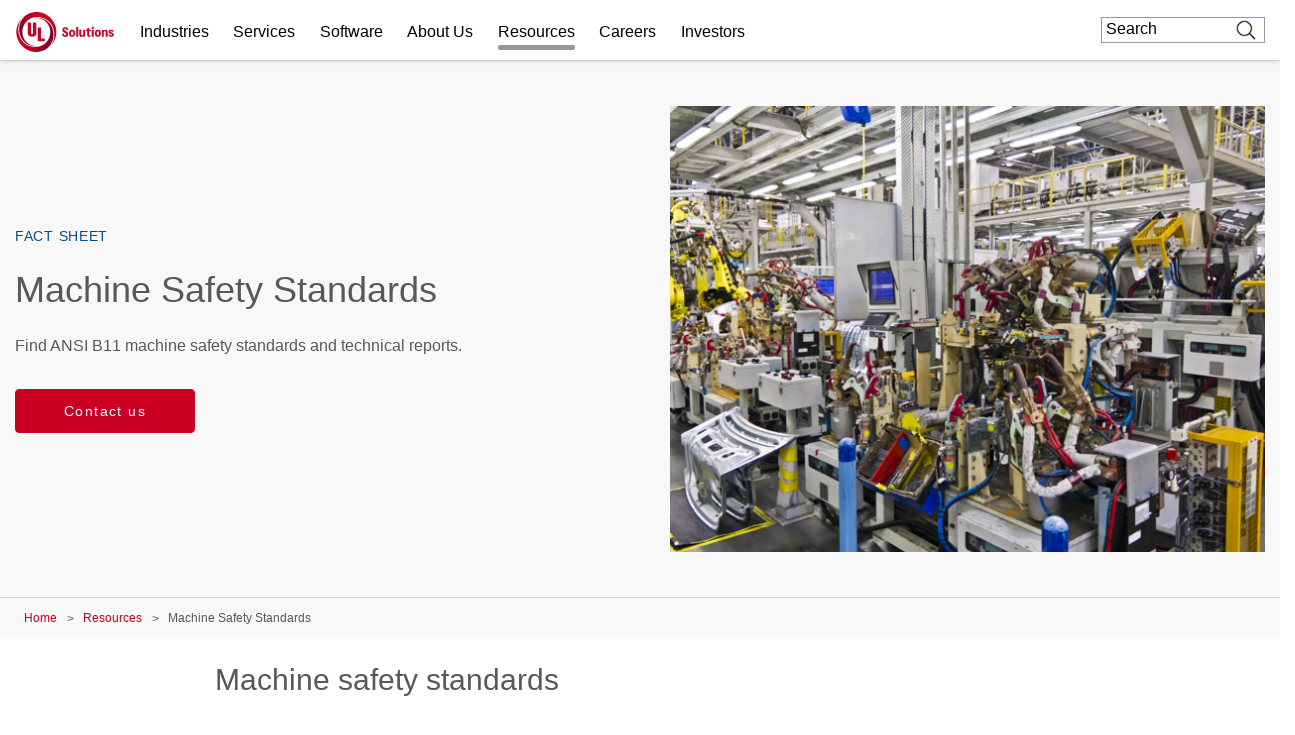

--- FILE ---
content_type: text/html; charset=UTF-8
request_url: https://www.ul.com/resources/machine-safety-standards
body_size: 31984
content:
<!DOCTYPE html>
<html lang="en" dir="ltr" prefix="content: http://purl.org/rss/1.0/modules/content/  dc: http://purl.org/dc/terms/  foaf: http://xmlns.com/foaf/0.1/  og: http://ogp.me/ns#  rdfs: http://www.w3.org/2000/01/rdf-schema#  schema: http://schema.org/  sioc: http://rdfs.org/sioc/ns#  sioct: http://rdfs.org/sioc/types#  skos: http://www.w3.org/2004/02/skos/core#  xsd: http://www.w3.org/2001/XMLSchema# ">
<head>
    <meta charset="utf-8" />
<meta name="description" content="ANSI B11 machine safety standards and technical reports" />
<meta name="keywords" content="ANSI B11 series, OSHA Machine Safety Standards, machine safety standards" />
<meta property="og:site_name" content="UL Solutions" />
<meta property="og:url" content="https://www.ul.com/resources/machine-safety-standards" />
<meta property="og:title" content="Machine Safety Standards" />
<meta property="og:description" content="ANSI B11 machine safety standards and technical reports" />
<meta property="og:image" content="https://www.ul.com/sites/default/files/styles/hero_boxed_width/public/2019-05/Image39-MachineRisk2-Musary-021918-Hero-1000x715.jpg?itok=OFlYnBRr" />
<meta name="twitter:card" content="summary_large_image" />
<meta name="twitter:description" content="ANSI B11 machine safety standards and technical reports" />
<meta name="twitter:title" content="Machine Safety Standards | UL Solutions" />
<meta name="twitter:url" content="https://www.ul.com/resources/machine-safety-standards" />
<meta name="twitter:image" content="https://www.ul.com/sites/default/files/styles/hero_boxed_width/public/2019-05/Image39-MachineRisk2-Musary-021918-Hero-1000x715.jpg?itok=OFlYnBRr" />
<meta name="twitter:image:alt" content="Machine Safety Standards" />
<meta name="Generator" content="Drupal 10 (https://www.drupal.org)" />
<meta name="MobileOptimized" content="width" />
<meta name="HandheldFriendly" content="true" />
<meta name="viewport" content="width=device-width, initial-scale=1, maximum-scale=1, user-scalable=0" />
<script>window.dataLayer = window.dataLayer || []; window.dataLayer.push({"ul_user_type":"anonymous","ul_content_type":"resource","ul_page_created":"2019-05-10","ul_page_updated":"2023-12-13","ul_industries":"Industrial Products and Systems,Life Safety and Security","ul_topic":"(not available)","ul_business_needs":"(not available)"});</script>
<link rel="canonical" href="https://www.ul.com/resources/machine-safety-standards" />
<link rel="icon" href="/themes/custom/ul-com-theme/favicon.ico" type="image/vnd.microsoft.icon" />
<link rel="alternate" hreflang="en" href="https://www.ul.com/resources/machine-safety-standards" />
<script>window.a2a_config=window.a2a_config||{};a2a_config.callbacks=[];a2a_config.overlays=[];a2a_config.templates={};</script>

        <title>Machine Safety Standards | UL Solutions</title>
        <link rel="stylesheet" media="all" href="/sites/default/files/css/css_PTF9ETsGqxwUcIqI0wvzjFTiof-oa4EGE6Y_xkaF-1o.css?delta=0&amp;language=en&amp;theme=ul_com_theme&amp;include=[base64]" />
<link rel="stylesheet" media="all" href="//cdnjs.cloudflare.com/ajax/libs/font-awesome/6.6.0/css/all.min.css" />
<link rel="stylesheet" media="all" href="/sites/default/files/css/css_DFCujjEmYrBMOXYzbWA1eCiDaZCfN7SjnZE7b5PwEfg.css?delta=2&amp;language=en&amp;theme=ul_com_theme&amp;include=[base64]" />
<link rel="stylesheet" media="all" href="/sites/default/files/css/css_vhMX7IsN7omTF1NDvFfveHV735noZUjIfk2EmCxJdBg.css?delta=3&amp;language=en&amp;theme=ul_com_theme&amp;include=[base64]" />

            <script type="application/json" data-drupal-selector="drupal-settings-json">{"path":{"baseUrl":"\/","pathPrefix":"","currentPath":"node\/175561","currentPathIsAdmin":false,"isFront":false,"currentLanguage":"en"},"pluralDelimiter":"\u0003","suppressDeprecationErrors":true,"ajaxPageState":{"libraries":"[base64]","theme":"ul_com_theme","theme_token":null},"ajaxTrustedUrl":{"\/search\/google\/results":true},"gtag":{"tagId":"","consentMode":false,"otherIds":[],"events":[],"additionalConfigInfo":[]},"gtm":{"tagId":null,"settings":{"data_layer":"dataLayer","include_classes":false,"allowlist_classes":"google\nnonGooglePixels\nnonGoogleScripts\nnonGoogleIframes","blocklist_classes":"customScripts\ncustomPixels","include_environment":false,"environment_id":"","environment_token":""},"tagIds":["GTM-PBJ84RQ"]},"debug_mode":0,"sf_chat":{"chat_enable":1,"org_id":"00D4x00000676e4","service_lang":"en_US","service_name":"UL_Digital_Assistant_Embedded_Service","base_url":"https:\/\/ulenterpriseorg.my.site.com\/ESWULDigitalAssistantE1715867975271","secret_url":"https:\/\/ulenterpriseorg.my.salesforce-scrt.com","sf_js":"https:\/\/ulenterpriseorg.my.site.com\/ESWULDigitalAssistantE1715867975271\/assets\/js\/bootstrap.min.js"},"marketo":{"instance":"Enterprise","munchkin_code":"117-ZLR-399","mkto_env":"prod","links":{"policies":"https:\/\/www.ul.com\/resources\/online-policies","prefs":"https:\/\/www.ul.com\/preference-center"},"site_name":"UL Solutions","default_langcode":"en","form_language":"en","page_language":"en","optin_file":"\/modules\/custom\/ul_marketo\/js\/gdpr-mssg\/default.js","recaptcha_site_key":"6Lc8EScUAAAAAJgkVXpbftgmDSdpToOyTVFPWwKL","base_url":"https:\/\/empoweringtrust.ul.com","mkto_bundle":"contact_form_configurable","form_type":"contact_form_configurable","node_nid":"175561","node_uuid":"25bf76ed-9d32-4e2f-a22b-7aa9f396b4b2","node_title":"Machine Safety Standards","mkto_campaign":"","last_interest":"Renewables - Energy Systems","last_portfolio":null,"button_text":"Contact us","cta_button_text":false,"form_title":"Get connected with our sales team","form_description":"Thanks for your interest in UL Solutions\u0027 products and services. Let\u0027s collect some information so we can connect you with the right person.","cstmfield":false,"cstmfield__label":false,"cstmfield__setting":false,"cstmfield__type":false,"cstmfield__options":false,"fields":{"required":["#customerComments","#Phone","#oPSPreferredLanguage","#purchaseTimeframe","#Country","#uLServiceSegment","#uLCatalogIndustry"],"hidden":["#Title","#Department"]},"form_id":"3611","page_url":"\/sales-inquiry\/25bf76ed-9d32-4e2f-a22b-7aa9f396b4b2\/175561","success_url":"\/sales-inquiry\/thank-you","configurable":true,"is_horizontal":false,"dataLayerEvent":"Contact Us Form Submit","is_modal":true},"ul_marketo_validate":{"email":{"email_not_valid":"Email not valid. Please double-check information.","email_not_accept":"We cannot accept email from this address. Please submit new information."},"phone":{"invalid_phone_number":"Invalid phone number. Please double-check information.","invalid_area_code":"Invalid area code. Please double-check information.","invalid_country_code":"Invalid country code. Please double-check information.","unknown_phone_number":"Unknown phone number. Please double-check information."}},"ul_marketo_validate_key":"887d557cec794b8eb07c649201eb590e","ul_marketo_validate_url":"https:\/\/io.ul.com\/informatica-email-phone\/Global_Email_Phone_Validation","ul_marketo_validate_env":"prod","ul_stickylang":{"curr_language":"en"},"back_link":{"en":"Back","es":"Atr\u00e1s","pt-br":"Voltar","fr-ca":"Arri\u00e8re","de":"Zur\u00fcck","it":"Indietro","zh-hans":"\u8fd4\u56de","zh-hant":"\u8fd4\u56de","ja":"\u623b\u308b","ko":"\ub4a4\ub85c","vi":""},"drupal_lang":"en","ulAlerts":{"siteLanguages":["en","zh-hans","zh-hant","fr","fr-ca","de","it","ja","ko","pt-br","es","tr","vi"],"defaultLanguage":"en"},"trustarc":{"domain":"ulsolutionsweb.com"},"csp":{"nonce":"sbBcJ3GmSHLBZ3hh2JU1dw"},"user":{"uid":0,"permissionsHash":"f2ead6a6d2bdba6974b95d5fa908333eed7760a79811c65f1fd7ae4ca69d8be9"}}</script>
<script src="/profiles/custom/ul_base_profile/themes/custom/ul_base_theme/libraries/jquery-3.7.1.min.js?v=3.7.1"></script>
<script src="/core/assets/vendor/once/once.min.js?v=1.0.1"></script>
<script src="/profiles/custom/ul_base_profile/themes/custom/ul_base_theme/libraries/jquery-passive-listeners.js?v=3.7.1"></script>
<script src="/core/misc/drupalSettingsLoader.js?v=10.5.6"></script>
<script src="/core/misc/drupal.js?v=10.5.6"></script>
<script src="/core/misc/drupal.init.js?v=10.5.6"></script>
<script src="/modules/custom/debug_mode/js/debug_mode.js?t8uz9e"></script>
<script src="/modules/contrib/google_tag/js/gtag.js?t8uz9e"></script>
<script src="/modules/contrib/google_tag/js/gtm.js?t8uz9e"></script>
<script src="/core/assets/vendor/js-cookie/js.cookie.min.js?v=3.0.5"></script>
<script src="/profiles/custom/ul_base_profile/themes/custom/ul_base_theme/libraries/wait_for_elem.js?t8uz9e"></script>
<script src="/profiles/custom/ul_enterprise_profile/themes/custom/ul_enterprise_theme/build/scripts/app_enterprise.built.js?v=10.5.6"></script>
<script src="/profiles/custom/ul_enterprise_profile/themes/custom/ul_enterprise_theme/js/lift_fade.js?t8uz9e" type="text/plain" class="trustecm" data-cookiecategory="3" defer></script>
<script src="https://empoweringtrust.ul.com/js/forms2/js/forms2.min.js"></script>
<script src="/modules/custom/ul_marketo/js/preserve-UTM-data.js?t8uz9e" type="text/plain" class="trustecm" data-cookiecategory="3" defer></script>
<script src="/modules/custom/ul_marketo/js/marketo_munchkin.js?t8uz9e" type="text/plain" class="trustecm" data-cookiecategory="3" async></script>
<script src="/modules/custom/ul_salesforce/js/return_link.js?t8uz9e"></script>
<script src="/modules/custom/ul_stickylang/js/ul_stickylang_redirect.js?t8uz9e"></script>


</head>
<body class="path-node page-node-type-resource">
<noscript><iframe src="https://www.googletagmanager.com/ns.html?id=GTM-PBJ84RQ"
                  height="0" width="0" style="display:none;visibility:hidden"></iframe></noscript>

  <div class="dialog-off-canvas-main-canvas" data-off-canvas-main-canvas>
    

<a id="skip-to-content" href="#main-content" class="sr-only sr-only-focusable">Skip to main content</a>

    <div class="global-header--fix auto-hide-header">
                                    <div class="region region-header-before">
    <div id="block-ul-com-theme-alerts" class="block block-ul-alerts block-ul-alerts-block">
  
    
      <div id="ul-alerts"></div>
  </div>
<div id="block-wrotrefererblock" class="block block-ul-enterprise-profile block-wrot-block">
  
    
      <div class="wrot-link" data-return-text="Back to the World Runs on Trust." data-aliases="[&quot;/trust&quot;, &quot;/node/178946&quot;]"></div>

  </div>

  </div>

                
<header class="global-header" data-module="globalHeader">

      <div class="global-header__inner">

              <div class="global-header__container">

                                
                
                                <div class="global-header__row global-header__row--bottom">
  <div class="wrapper">
    <div class="global-header__main global-header__row-inner row">

      
                <div class="global-header__logo span-auto">
            <a href="https://www.ul.com/" aria-label="UL logo" title="UL logo">
            
<svg version="1.1"
     id="Layer_1"
     class="brand-logo"
     xmlns="http://www.w3.org/2000/svg"
     xmlns:xlink="http://www.w3.org/1999/xlink"
     x="0px" y="0px"
     viewBox="0 0 486.8 200"
     style="enable-background:new 0 0 486.8 200;"
     xml:space="preserve">
<title>UL Logo</title>
<style type="text/css">
	.st0{fill:url(#SVGID_1_);}
	.st1{fill:url(#SVGID_00000152954460339158453860000017683390030092493494_);}
	.st2{fill:#CA0123;}
</style>
<g id="a">
</g>
<g id="b">
	<g id="c">
		<g id="d">
			<g id="e">
				<g id="f">
						<linearGradient id="SVGID_1_" gradientUnits="userSpaceOnUse" x1="-366.82" y1="202.18" x2="-559.98" y2="202.18" gradientTransform="matrix(-1 0 0 -1 -340.89 316.68)">
						<stop  offset="0" style="stop-color:#CA0123"/>
						<stop  offset="0.15" style="stop-color:#C10123"/>
						<stop  offset="0.4" style="stop-color:#A90224"/>
						<stop  offset="0.71" style="stop-color:#810326"/>
						<stop  offset="0.97" style="stop-color:#5B0428"/>
					</linearGradient>
					<path class="st0" d="M95.5,175c43.5,0,74.5-35,74.5-75s-31.5-70-70-70c-4,0-9,0.5-11.5,1c4.5-1.5,12-2,16-2
						c51,0,81.5,41,81.5,85c0,51.5-38.5,86-86,86C45,200,0,155,0,100c0-19.5,6-45,26.5-67.5c-13,18-16.5,36-16.5,54
						C10,133,41.5,175,95.5,175z"/>
					
						<linearGradient id="SVGID_00000115506031592083566370000000491082244851198114_" gradientUnits="userSpaceOnUse" x1="157.8582" y1="248.2378" x2="16.1281" y2="367.1578" gradientTransform="matrix(1 0 0 1 0 -196)">
						<stop  offset="0" style="stop-color:#CA0123"/>
						<stop  offset="0.15" style="stop-color:#C10123"/>
						<stop  offset="0.4" style="stop-color:#A90224"/>
						<stop  offset="0.71" style="stop-color:#810326"/>
						<stop  offset="0.97" style="stop-color:#5B0428"/>
					</linearGradient>
					<path style="fill:url(#SVGID_00000115506031592083566370000000491082244851198114_);" d="M104.5,25C61,25,30,60,30,100
						s31.5,70,70,70c4,0,9-0.5,11.5-1c-4.5,1.5-12,2-16,2c-51,0-81.5-41-81.5-85c0-51.5,38.5-86,86-86c55,0,100,45,100,100
						c0,19.5-6,45-26.5,67.5c13-18,16.5-36,16.5-54C190,67,158.5,25,104.5,25z"/>
				</g>
				<path class="st2" d="M245.1,124.8c-10,0-15.5-6-16-15.5h9.5c0,5,2.5,7.5,6,7.5c2.5,0,5-1,5-4.5s-2.5-5.5-7-8l-3.5-2
					c-5-2.5-9-6-9-13c0-9,6.5-13.5,15-13.5c9,0,14.5,5.5,14.5,14.5h-9.5c-0.5-5-2-7.5-5.5-7.5c-3,0-4.5,2-4.5,4.5
					c0,3.5,3,5.5,6.5,7.5l3,2c3.5,2,10,5.5,10,14.5C260.1,120.8,252.6,124.8,245.1,124.8z M279.1,124.3c8.5,0,15.5-6,15.5-18
					s-7-18-15.5-18s-15.5,6.5-15.5,18C263.6,118.4,270.6,124.8,279.1,124.3z M279.1,116.4c-3.5,0-6-3.5-6-10s2.5-10,6-10s6,3.5,6,10
					S283.1,116.4,279.1,116.4z M299.6,124.3h9.5V74.9h-9.5V124.3z M344,123.8v-34h-9.5v21c0,4-2,6-5,6s-5-2-5-6V89.3H315v23.5
					c0,7.5,4,12,10.5,12c4.5,0,7-2,8.5-4.5h0.5l1,3.5H344z M382.5,84.9c3,0,5.5-2.5,5.5-5.5s-2.5-5.5-5.5-5.5c-3.5,0-6,2.5-6,5.5
					S379.5,84.9,382.5,84.9z M377.5,123.8h9.5V89.3h-9.5V123.8z M407.9,124.3c8.5,0,15.5-6,15.5-18s-7-18-15.5-18s-15.5,6.5-15.5,18
					C392.4,118.4,399.4,124.3,407.9,124.3z M407.9,116.4c-3.5,0-6-3.5-6-10s2.5-10,6-10s6,3.5,6,10S411.4,116.4,407.9,116.4z
					 M474.3,123.8c6.5,0,12.5-3,12.5-10s-5-9.5-9.5-11l-2.5-1c-2.5-1-4.5-2-4.5-4s1-3,3-3c2.5,0,4,1.5,4,4h9c0-6-4.5-10.5-12.5-10.5
					c-7,0-12.5,3.5-12.5,10.5c0,6.5,5,8.5,9,10l2.5,1c3,1,5,2,5,4.5c0,2-1.5,3-3.5,3c-2.5,0-4-1-4.5-4.5h-9
					C461.4,120.3,465.8,124.3,474.3,123.8z M364.5,124.3c2,0,4.5,0,6-0.5v-7c-1,0.5-2,0.5-3,0.5c-3,0-4-2-4-4V96.8h8.5v-7.5h-8.5v-9
					H355v4c0,3.5-1.5,5-5,5h-1.5v7.5h6v18C354.5,120.3,357.5,124.8,364.5,124.3z M427.9,89.4v34.5h9.5v-21c0-4.5,2-6.5,5-6.5
					s5,2,5,6v21.5h9.5v-23.5c0-7.5-4-12-10.5-12c-4.5,0-7,2-8.5,4.5h-0.5l-1-3.5H427.9z M56.6,52.5v50.1c0,14.2,8,20.8,21.8,20.8
					c16.6,0,21.8-9,21.8-20.8V52.5H84v51.8c0,2.9-1.3,6.6-5.5,6.6c-4.6,0-5.6-2.9-5.6-6.2V52.5H56.6 M106.6,146.8V77.5h16.2v55.4
					h19.8v13.9L106.6,146.8"/>
			</g>
		</g>
	</g>
</g>
</svg>
        </a>
    </div>
<div id="global-hdr-primary-nav" class="global-header__primary-nav span-8 title-menu-will-toggle">
            


  <nav class="nav nav--primary"  >
          <div class="nav__inner ">
                                                


  <ul class="menu-list mobile_menu menu-list--primary-nav list-unstyled row">

          


  

  
  
<li class="menu-item menu-item--primary-nav span-auto ">
<div class="software-mm"></div>
                    <a href="/industries" class="has-mobile-menu" data-module="accordion" id="industries" data-target="[data-trigger-id=&#039;industries&#039;]" data-group="main-menu" data-no-transition-after-open="true" data-close-on-load="true" data-min-width="992" title="Industries">Industries</a>

        <span class="next_menu"> </span>
                

                    


  <ul class="menu-list menu-list--group list-unstyled submenu">

          






<li class="menu-item menu-item--default ">
<div class="software-mm"></div>
                    <a href="/industries/automotive-and-mobility" class=" ul-ga-megamenu-link" title="Automotive and Mobility">Automotive and Mobility</a>

        <span class="next_menu"> </span>
                          </li>
      






<li class="menu-item menu-item--default ">
<div class="software-mm"></div>
                    <a href="/industries/building-technologies-and-construction" class=" ul-ga-megamenu-link" title="Building Technologies and Construction">Building Technologies and Construction</a>

        <span class="next_menu"> </span>
                          </li>
      


  

  

<li class="menu-item menu-item--default ">
<div class="software-mm"></div>
                    <a href="/industries/chemicals-and-materials" class=" ul-ga-megamenu-link" data-module="accordion" title="Chemicals and Materials">Chemicals and Materials</a>

        <span class="next_menu"> </span>
                            


  <ul class="submenu menu-list menu-list--group list-unstyled">

          






<li class="menu-item menu-item--default ">
<div class="software-mm"></div>
                    <a href="/industries/chemicals-and-materials/basic-and-industrial-chemicals" class="  ul-ga-megamenu-link" title="Basic and Industrial Chemicals">Basic and Industrial Chemicals</a>

        <span class="next_menu"> </span>
                          </li>
      






<li class="menu-item menu-item--default ">
<div class="software-mm"></div>
                    <a href="/industries/chemicals-and-materials/plastics-and-engineered-materials" class="  ul-ga-megamenu-link" title="Plastics and Engineered Materials">Plastics and Engineered Materials</a>

        <span class="next_menu"> </span>
                          </li>
      






<li class="menu-item menu-item--default ">
<div class="software-mm"></div>
                    <a href="/industries/chemicals-and-materials/specialty-and-fine-chemicals" class="  ul-ga-megamenu-link" title="Specialty and Fine Chemicals">Specialty and Fine Chemicals</a>

        <span class="next_menu"> </span>
                          </li>
  
</ul>
            </li>
      






<li class="menu-item menu-item--default ">
<div class="software-mm"></div>
                    <a href="/industries/data-centers" class=" ul-ga-megamenu-link" title="Data Centers">Data Centers</a>

        <span class="next_menu"> </span>
                          </li>
      


  

  

<li class="menu-item menu-item--default ">
<div class="software-mm"></div>
                    <a href="/industries/energy-and-utilities" class=" ul-ga-megamenu-link" data-module="accordion" title="Energy and Utilities">Energy and Utilities</a>

        <span class="next_menu"> </span>
                            


  <ul class="submenu menu-list menu-list--group list-unstyled">

          






<li class="menu-item menu-item--default ">
<div class="software-mm"></div>
                    <a href="/industries/energy-and-utilities/batteries-and-energy-storage" class="  ul-ga-megamenu-link" title="Batteries and Energy Storage">Batteries and Energy Storage</a>

        <span class="next_menu"> </span>
                          </li>
      






<li class="menu-item menu-item--default ">
<div class="software-mm"></div>
                    <a href="/industries/energy-and-utilities/energy-equipment" class="  ul-ga-megamenu-link" title="Energy Equipment">Energy Equipment</a>

        <span class="next_menu"> </span>
                          </li>
      






<li class="menu-item menu-item--default ">
<div class="software-mm"></div>
                    <a href="/industries/energy-and-utilities/oil-and-gas" class="  ul-ga-megamenu-link" title="Oil and Gas">Oil and Gas</a>

        <span class="next_menu"> </span>
                          </li>
      






<li class="menu-item menu-item--default ">
<div class="software-mm"></div>
                    <a href="/industries/energy-and-utilities/power-distribution" class="  ul-ga-megamenu-link" title="Power Distribution">Power Distribution</a>

        <span class="next_menu"> </span>
                          </li>
      






<li class="menu-item menu-item--default ">
<div class="software-mm"></div>
                    <a href="/industries/energy-and-utilities/renewables" class="  ul-ga-megamenu-link" title="Renewables">Renewables</a>

        <span class="next_menu"> </span>
                          </li>
  
</ul>
            </li>
      


  

  

<li class="menu-item menu-item--default ">
<div class="software-mm"></div>
                    <a href="/industries/financial-and-investment-services" class=" ul-ga-megamenu-link" data-module="accordion" title="Financial and Investment Services">Financial and Investment Services</a>

        <span class="next_menu"> </span>
                            


  <ul class="submenu menu-list menu-list--group list-unstyled">

          






<li class="menu-item menu-item--default ">
<div class="software-mm"></div>
                    <a href="/industries/financial-and-investment-services/asset-and-property-management" class="  ul-ga-megamenu-link" title="Asset and Property Management">Asset and Property Management</a>

        <span class="next_menu"> </span>
                          </li>
      






<li class="menu-item menu-item--default ">
<div class="software-mm"></div>
                    <a href="/industries/financial-and-investment-services/insurance-and-risk-management" class="  ul-ga-megamenu-link" title="Insurance and Risk Management">Insurance and Risk Management</a>

        <span class="next_menu"> </span>
                          </li>
      






<li class="menu-item menu-item--default ">
<div class="software-mm"></div>
                    <a href="/industries/financial-and-investment-services/project-finance" class="  ul-ga-megamenu-link" title="Project Finance">Project Finance</a>

        <span class="next_menu"> </span>
                          </li>
  
</ul>
            </li>
      






<li class="menu-item menu-item--default ">
<div class="software-mm"></div>
                    <a href="/industries/government-services" class=" ul-ga-megamenu-link" title="Government Services">Government Services</a>

        <span class="next_menu"> </span>
                          </li>
      






<li class="menu-item menu-item--default ">
<div class="software-mm"></div>
                    <a href="/industries/healthcare-and-life-sciences" class=" ul-ga-megamenu-link" title="Health and Life Sciences">Health and Life Sciences</a>

        <span class="next_menu"> </span>
                          </li>
      


  

  

<li class="menu-item menu-item--default ">
<div class="software-mm"></div>
                    <a href="/industries/industrial-products-and-systems" class=" ul-ga-megamenu-link" data-module="accordion" title="Industrial Products and Systems">Industrial Products and Systems</a>

        <span class="next_menu"> </span>
                            


  <ul class="submenu menu-list menu-list--group list-unstyled">

          






<li class="menu-item menu-item--default ">
<div class="software-mm"></div>
                    <a href="/services/hazardous-locations" class="  ul-ga-megamenu-link" title="Hazardous Locations">Hazardous Locations</a>

        <span class="next_menu"> </span>
                          </li>
      






<li class="menu-item menu-item--default ">
<div class="software-mm"></div>
                    <a href="/industries/industrial-products-and-systems/industrial-machinery-and-automation" class="  ul-ga-megamenu-link" title="Industrial Machinery and Automation">Industrial Machinery and Automation</a>

        <span class="next_menu"> </span>
                          </li>
      






<li class="menu-item menu-item--default ">
<div class="software-mm"></div>
                    <a href="/industries/industrial-products-and-systems/instruments-and-controls" class="  ul-ga-megamenu-link" title="Instruments and Controls">Instruments and Controls</a>

        <span class="next_menu"> </span>
                          </li>
      






<li class="menu-item menu-item--default ">
<div class="software-mm"></div>
                    <a href="/industries/industrial-products-and-systems/low-and-medium-voltage-distribution" class="  ul-ga-megamenu-link" title="Low and Medium Voltage Distribution">Low and Medium Voltage Distribution</a>

        <span class="next_menu"> </span>
                          </li>
      






<li class="menu-item menu-item--default ">
<div class="software-mm"></div>
                    <a href="/industries/industrial-products-and-systems/manufacturing-facilities" class="  ul-ga-megamenu-link" title="Manufacturing Facilities">Manufacturing Facilities</a>

        <span class="next_menu"> </span>
                          </li>
  
</ul>
            </li>
      






<li class="menu-item menu-item--default ">
<div class="software-mm"></div>
                    <a href="/industries/life-safety-and-security" class=" ul-ga-megamenu-link" title="Life Safety and Security">Life Safety and Security</a>

        <span class="next_menu"> </span>
                          </li>
      






<li class="menu-item menu-item--default ">
<div class="software-mm"></div>
                    <a href="/industries/retail-ecosystem" class=" ul-ga-megamenu-link" title="Retail Ecosystem">Retail Ecosystem</a>

        <span class="next_menu"> </span>
                          </li>
      


  

  

<li class="menu-item menu-item--default ">
<div class="software-mm"></div>
                    <a href="/industries/technology-and-electronics" class=" ul-ga-megamenu-link" data-module="accordion" title="Technology and Electronics">Technology and Electronics</a>

        <span class="next_menu"> </span>
                            


  <ul class="submenu menu-list menu-list--group list-unstyled">

          






<li class="menu-item menu-item--default ">
<div class="software-mm"></div>
                    <a href="/industries/technology-and-electronics/consumer-electronics" class="  ul-ga-megamenu-link" title="Consumer Electronics">Consumer Electronics</a>

        <span class="next_menu"> </span>
                          </li>
      






<li class="menu-item menu-item--default ">
<div class="software-mm"></div>
                    <a href="/industries/technology-and-electronics/information-and-communications-technology" class="  ul-ga-megamenu-link" title="Information and Communications Technology">Information and Communications Technology</a>

        <span class="next_menu"> </span>
                          </li>
  
</ul>
            </li>
      


  

  

<li class="menu-item menu-item--default vertical_line_start vertical_line_end">
<div class="software-mm"></div>
                    <a href="/industries/products-and-components" class=" ul-ga-megamenu-link" data-module="accordion" title="Products and Components">Products and Components</a>

        <span class="next_menu"> </span>
                            


  <ul class="submenu menu-list menu-list--group list-unstyled">

          






<li class="menu-item menu-item--default ">
<div class="software-mm"></div>
                    <a href="/industries/products-and-components/appliances" class="  ul-ga-megamenu-link" title="Appliances">Appliances</a>

        <span class="next_menu"> </span>
                          </li>
      






<li class="menu-item menu-item--default ">
<div class="software-mm"></div>
                    <a href="/industries/products-and-components/batteries" class="  ul-ga-megamenu-link" title="Batteries">Batteries</a>

        <span class="next_menu"> </span>
                          </li>
      






<li class="menu-item menu-item--default ">
<div class="software-mm"></div>
                    <a href="/industries/products-and-components/beauty-and-personal-care" class="  ul-ga-megamenu-link" title="Beauty and Personal Care">Beauty and Personal Care</a>

        <span class="next_menu"> </span>
                          </li>
      






<li class="menu-item menu-item--default ">
<div class="software-mm"></div>
                    <a href="/industries/products-and-components/components" class="  ul-ga-megamenu-link" title="Components">Components</a>

        <span class="next_menu"> </span>
                          </li>
      






<li class="menu-item menu-item--default ">
<div class="software-mm"></div>
                    <a href="/industries/products-and-components/furniture" class="  ul-ga-megamenu-link" title="Furniture">Furniture</a>

        <span class="next_menu"> </span>
                          </li>
      






<li class="menu-item menu-item--default ">
<div class="software-mm"></div>
                    <a href="/industries/products-and-components/general-merchandise" class="  ul-ga-megamenu-link" title="General Merchandise">General Merchandise</a>

        <span class="next_menu"> </span>
                          </li>
      


  

  

<li class="menu-item menu-item--default ">
<div class="software-mm"></div>
                    <a href="/industries/products-and-components/hvacr" class="  ul-ga-megamenu-link" data-module="accordion" title="HVACR">HVACR</a>

        <span class="next_menu"> </span>
                            


  <ul class="submenu menu-list menu-list--group list-unstyled">

          






<li class="menu-item menu-item--default ">
<div class="software-mm"></div>
                    <a href="/industries/products-and-components/hvacr/commercial-refrigeration-and-freezer" class="   ul-ga-megamenu-link" title="Commercial Refrigeration and Freezer">Commercial Refrigeration and Freezer</a>

        <span class="next_menu"> </span>
                          </li>
      






<li class="menu-item menu-item--default ">
<div class="software-mm"></div>
                    <a href="/industries/products-and-components/hvacr/heating-products" class="   ul-ga-megamenu-link" title="Heating Products">Heating Products</a>

        <span class="next_menu"> </span>
                          </li>
      






<li class="menu-item menu-item--default ">
<div class="software-mm"></div>
                    <a href="/industries/products-and-components/hvacr/residential-and-commercial-air-conditioning" class="   ul-ga-megamenu-link" title="Residential and Commercial Air Conditioning">Residential and Commercial Air Conditioning</a>

        <span class="next_menu"> </span>
                          </li>
      






<li class="menu-item menu-item--default ">
<div class="software-mm"></div>
                    <a href="/industries/products-and-components/hvacr/smart-hvacr" class="   ul-ga-megamenu-link" title="Smart HVACR">Smart HVACR</a>

        <span class="next_menu"> </span>
                          </li>
      






<li class="menu-item menu-item--default ">
<div class="software-mm"></div>
                    <a href="/industries/products-and-components/hvacr/ventilation" class="   ul-ga-megamenu-link" title="Ventilation">Ventilation</a>

        <span class="next_menu"> </span>
                          </li>
  
</ul>
            </li>
      






<li class="menu-item menu-item--default ">
<div class="software-mm"></div>
                    <a href="/industries/products-and-components/household-and-industrial-cleaners" class="  ul-ga-megamenu-link" title="Household and Industrial Cleaners">Household and Industrial Cleaners</a>

        <span class="next_menu"> </span>
                          </li>
      


  

  

<li class="menu-item menu-item--default ">
<div class="software-mm"></div>
                    <a href="/industries/products-and-components/lighting" class="  ul-ga-megamenu-link" data-module="accordion" title="Lighting">Lighting</a>

        <span class="next_menu"> </span>
                            


  <ul class="submenu menu-list menu-list--group list-unstyled">

          






<li class="menu-item menu-item--default ">
<div class="software-mm"></div>
                    <a href="/industries/products-and-components/lighting/commercial-and-professional-lighting" class="   ul-ga-megamenu-link" title="Commercial and Professional Lighting">Commercial and Professional Lighting</a>

        <span class="next_menu"> </span>
                          </li>
      






<li class="menu-item menu-item--default ">
<div class="software-mm"></div>
                    <a href="/industries/products-and-components/lighting/connected-lighting" class="   ul-ga-megamenu-link" title="Connected Lighting">Connected Lighting</a>

        <span class="next_menu"> </span>
                          </li>
      






<li class="menu-item menu-item--default ">
<div class="software-mm"></div>
                    <a href="/market-access/lighting" class="   ul-ga-megamenu-link" title="Lighting Market Access">Lighting Market Access</a>

        <span class="next_menu"> </span>
                          </li>
      






<li class="menu-item menu-item--default ">
<div class="software-mm"></div>
                    <a href="/industries/products-and-components/lighting/lighting-performance" class="   ul-ga-megamenu-link" title="Lighting Performance">Lighting Performance</a>

        <span class="next_menu"> </span>
                          </li>
      






<li class="menu-item menu-item--default ">
<div class="software-mm"></div>
                    <a href="/industries/products-and-components/lighting/lighting-safety-testing-and-certification" class="   ul-ga-megamenu-link" title="Lighting Safety Testing and Certification">Lighting Safety Testing and Certification</a>

        <span class="next_menu"> </span>
                          </li>
      






<li class="menu-item menu-item--default ">
<div class="software-mm"></div>
                    <a href="/industries/products-and-components/lighting/residential-and-consumer-lighting" class="   ul-ga-megamenu-link" title="Residential and Consumer Lighting">Residential and Consumer Lighting</a>

        <span class="next_menu"> </span>
                          </li>
      






<li class="menu-item menu-item--default ">
<div class="software-mm"></div>
                    <a href="/industries/products-and-components/lighting/transportation-lighting" class="   ul-ga-megamenu-link" title="Transportation Lighting">Transportation Lighting</a>

        <span class="next_menu"> </span>
                          </li>
  
</ul>
            </li>
      






<li class="menu-item menu-item--default ">
<div class="software-mm"></div>
                    <a href="/industries/automotive-and-mobility/micromobility-device-evaluation-testing-and-certification" class="  ul-ga-megamenu-link" title="Micromobility">Micromobility</a>

        <span class="next_menu"> </span>
                          </li>
      






<li class="menu-item menu-item--default ">
<div class="software-mm"></div>
                    <a href="/industries/products-and-components/otc-and-dietary-supplements" class="  ul-ga-megamenu-link" title="OTC and Dietary Supplements">OTC and Dietary Supplements</a>

        <span class="next_menu"> </span>
                          </li>
      






<li class="menu-item menu-item--default ">
<div class="software-mm"></div>
                    <a href="/industries/products-and-components/comprehensive-packaging-services" class="  ul-ga-megamenu-link" title="Packaging">Packaging</a>

        <span class="next_menu"> </span>
                          </li>
      






<li class="menu-item menu-item--default ">
<div class="software-mm"></div>
                    <a href="/industries/products-and-components/textiles-apparel-and-footwear" class="  ul-ga-megamenu-link" title="Textiles, Apparel and Footwear">Textiles, Apparel and Footwear</a>

        <span class="next_menu"> </span>
                          </li>
      






<li class="menu-item menu-item--default ">
<div class="software-mm"></div>
                    <a href="/industries/products-and-components/toys-and-childrens-products" class="  ul-ga-megamenu-link" title="Toys and Children&#039;s Products">Toys and Children&#039;s Products</a>

        <span class="next_menu"> </span>
                          </li>
      






<li class="menu-item menu-item--default ">
<div class="software-mm"></div>
                    <a href="/industries/products-and-components/water-and-plumbing" class="  ul-ga-megamenu-link" title="Water and Plumbing">Water and Plumbing</a>

        <span class="next_menu"> </span>
                          </li>
      






<li class="menu-item menu-item--default ">
<div class="software-mm"></div>
                    <a href="/industries/products-and-components/wire-and-cable" class="  ul-ga-megamenu-link" title="Wire and Cable">Wire and Cable</a>

        <span class="next_menu"> </span>
                          </li>
  
</ul>
            </li>
  
</ul>
      
    </li>
      


  

  
  
<li class="menu-item menu-item--primary-nav span-auto ">
<div class="software-mm"></div>
                    <a href="/services" class="has-mobile-menu" data-module="accordion" id="services" data-target="[data-trigger-id=&#039;services&#039;]" data-group="main-menu" data-no-transition-after-open="true" data-close-on-load="true" data-min-width="992" title="Services">Services</a>

        <span class="next_menu"> </span>
                

                    


  <ul class="menu-list menu-list--group list-unstyled submenu">

          


  

  

<li class="menu-item menu-item--default ">
<div class="software-mm"></div>
                    <a href="/services/certification" class=" ul-ga-megamenu-link" data-module="accordion" title="Certification">Certification</a>

        <span class="next_menu"> </span>
                            


  <ul class="submenu menu-list menu-list--group list-unstyled">

          






<li class="menu-item menu-item--default ">
<div class="software-mm"></div>
                    <a href="/services/certification/facility-certification" class="  ul-ga-megamenu-link" title="Facility">Facility</a>

        <span class="next_menu"> </span>
                          </li>
      






<li class="menu-item menu-item--default ">
<div class="software-mm"></div>
                    <a href="/services/certification/personnel-certification" class="  ul-ga-megamenu-link" title="Personnel">Personnel</a>

        <span class="next_menu"> </span>
                          </li>
      






<li class="menu-item menu-item--default ">
<div class="software-mm"></div>
                    <a href="/services/certification/process-certification" class="  ul-ga-megamenu-link" title="Process">Process</a>

        <span class="next_menu"> </span>
                          </li>
      






<li class="menu-item menu-item--default ">
<div class="software-mm"></div>
                    <a href="/services/certification/product-certification" class="  ul-ga-megamenu-link" title="Product">Product</a>

        <span class="next_menu"> </span>
                          </li>
      






<li class="menu-item menu-item--default ">
<div class="software-mm"></div>
                    <a href="/services/certification/system-certification" class="  ul-ga-megamenu-link" title="System">System</a>

        <span class="next_menu"> </span>
                          </li>
  
</ul>
            </li>
      


  

  

<li class="menu-item menu-item--default ">
<div class="software-mm"></div>
                    <a href="/services/testing" class=" ul-ga-megamenu-link" data-module="accordion" title="Testing">Testing</a>

        <span class="next_menu"> </span>
                            


  <ul class="submenu menu-list menu-list--group list-unstyled">

          






<li class="menu-item menu-item--default ">
<div class="software-mm"></div>
                    <a href="/services/testing/emc-testing" class="  ul-ga-megamenu-link" title="EMC">EMC</a>

        <span class="next_menu"> </span>
                          </li>
      






<li class="menu-item menu-item--default ">
<div class="software-mm"></div>
                    <a href="/services/testing/energy-efficiency-testing" class="  ul-ga-megamenu-link" title="Energy Efficiency">Energy Efficiency</a>

        <span class="next_menu"> </span>
                          </li>
      






<li class="menu-item menu-item--default ">
<div class="software-mm"></div>
                    <a href="/services/testing/environmental-testing" class="  ul-ga-megamenu-link" title="Environmental">Environmental</a>

        <span class="next_menu"> </span>
                          </li>
      






<li class="menu-item menu-item--default ">
<div class="software-mm"></div>
                    <a href="/services/testing/indoor-air-quality-testing" class="  ul-ga-megamenu-link" title="Indoor Air Quality">Indoor Air Quality</a>

        <span class="next_menu"> </span>
                          </li>
      






<li class="menu-item menu-item--default ">
<div class="software-mm"></div>
                    <a href="/services/testing/interoperability-testing" class="  ul-ga-megamenu-link" title="Interoperability">Interoperability</a>

        <span class="next_menu"> </span>
                          </li>
      






<li class="menu-item menu-item--default ">
<div class="software-mm"></div>
                    <a href="/services/testing/performance-and-quality-testing" class="  ul-ga-megamenu-link" title="Performance and Quality">Performance and Quality</a>

        <span class="next_menu"> </span>
                          </li>
      






<li class="menu-item menu-item--default ">
<div class="software-mm"></div>
                    <a href="/services/testing/reliability-and-durability-testing" class="  ul-ga-megamenu-link" title="Reliability and Durability">Reliability and Durability</a>

        <span class="next_menu"> </span>
                          </li>
      






<li class="menu-item menu-item--default ">
<div class="software-mm"></div>
                    <a href="/services/testing/safety-testing" class="  ul-ga-megamenu-link" title="Safety">Safety</a>

        <span class="next_menu"> </span>
                          </li>
      






<li class="menu-item menu-item--default ">
<div class="software-mm"></div>
                    <a href="/services/testing/wireless-testing" class="  ul-ga-megamenu-link" title="Wireless">Wireless</a>

        <span class="next_menu"> </span>
                          </li>
  
</ul>
            </li>
      


  

  

<li class="menu-item menu-item--default ">
<div class="software-mm"></div>
                    <a href="/services/additional-services" class=" ul-ga-megamenu-link" data-module="accordion" title="Additional Services">Additional Services</a>

        <span class="next_menu"> </span>
                            


  <ul class="submenu menu-list menu-list--group list-unstyled">

          






<li class="menu-item menu-item--default ">
<div class="software-mm"></div>
                    <a href="/services/advisory" class="  ul-ga-megamenu-link" title="Advisory">Advisory</a>

        <span class="next_menu"> </span>
                          </li>
      






<li class="menu-item menu-item--default ">
<div class="software-mm"></div>
                    <a href="/services/auditing-and-inspection" class="  ul-ga-megamenu-link" title="Auditing and Inspection">Auditing and Inspection</a>

        <span class="next_menu"> </span>
                          </li>
      






<li class="menu-item menu-item--default ">
<div class="software-mm"></div>
                    <a href="/services/learning-and-development" class="  ul-ga-megamenu-link" title="Learning and Development">Learning and Development</a>

        <span class="next_menu"> </span>
                          </li>
      


  

  

<li class="menu-item menu-item--default ">
<div class="software-mm"></div>
                    <a href="/sis" class="  ul-ga-megamenu-link" data-module="accordion" title="Software Intensive Systems">Software Intensive Systems</a>

        <span class="next_menu"> </span>
                            


  <ul class="submenu menu-list menu-list--group list-unstyled">

          






<li class="menu-item menu-item--default main_lvl">
<div class="software-mm"></div>
                    <a href="/sis" class="   ul-ga-megamenu-link" title="Overview">Overview</a>

        <span class="next_menu"> </span>
                          </li>
      


  

  

<li class="menu-item menu-item--default wrap_menu nolink main_lvl offerings_sis">
<div class="software-mm"></div>
                    <a href="/sis/software-intensive-systems/offerings" class="   ul-ga-megamenu-link" data-module="accordion" title="Offerings">Offerings</a>

        <span class="next_menu"> </span>
                            


  <ul class="submenu menu-list menu-list--group list-unstyled">

          


  

  

<li class="menu-item menu-item--default nolink">
<div class="software-mm"></div>
                    <a href="/sis/services" class="    ul-ga-megamenu-link" data-module="accordion" title="Services">Services</a>

        <span class="next_menu"> </span>
                            


  <ul class="submenu menu-list menu-list--group list-unstyled">

          






<li class="menu-item menu-item--default ">
<div class="software-mm"></div>
                    <a href="/sis/consulting" class="     ul-ga-megamenu-link" title="Consulting">Consulting</a>

        <span class="next_menu"> </span>
                          </li>
      






<li class="menu-item menu-item--default ">
<div class="software-mm"></div>
                    <a href="/sis/engineering" class="     ul-ga-megamenu-link" title="Engineering Services">Engineering Services</a>

        <span class="next_menu"> </span>
                          </li>
      






<li class="menu-item menu-item--default ">
<div class="software-mm"></div>
                    <a href="/sis/sdv-rd-transformation" class="     ul-ga-megamenu-link" title="Software-defined Vehicle (SDV)">Software-defined Vehicle (SDV)</a>

        <span class="next_menu"> </span>
                          </li>
      






<li class="menu-item menu-item--default ">
<div class="software-mm"></div>
                    <a href="/sis/services/all-services" class="     ul-ga-megamenu-link" title="All Services">All Services</a>

        <span class="next_menu"> </span>
                          </li>
  
</ul>
            </li>
      


  

  

<li class="menu-item menu-item--default nolink">
<div class="software-mm"></div>
                    <a href="/sis/software" class="    ul-ga-megamenu-link" data-module="accordion" title="Software">Software</a>

        <span class="next_menu"> </span>
                            


  <ul class="submenu menu-list menu-list--group list-unstyled">

          


  

  

<li class="menu-item menu-item--default ">
<div class="software-mm"></div>
                    <a href="/sis/stages/overview" class="     ul-ga-megamenu-link" data-module="accordion" title="Stages">Stages</a>

        <span class="next_menu"> </span>
                            


  <ul class="submenu menu-list menu-list--group list-unstyled">

          






<li class="menu-item menu-item--default main_lvl">
<div class="software-mm"></div>
                    <a href="/sis/stages/overview" class="      ul-ga-megamenu-link" title="Overview">Overview</a>

        <span class="next_menu"> </span>
                          </li>
      


  

  

<li class="menu-item menu-item--default nolink main_lvl wrap_menu">
<div class="software-mm"></div>
                    <a href="/sis/stages/what-we-offer" class="      ul-ga-megamenu-link" data-module="accordion" title="What we offer">What we offer</a>

        <span class="next_menu"> </span>
                            


  <ul class="submenu menu-list menu-list--group list-unstyled">

          


  

  

<li class="menu-item menu-item--default nolink">
<div class="software-mm"></div>
                    <a href="/sis/Features" class="       ul-ga-megamenu-link" data-module="accordion" title="Features">Features</a>

        <span class="next_menu"> </span>
                            


  <ul class="submenu menu-list menu-list--group list-unstyled">

          






<li class="menu-item menu-item--default ">
<div class="software-mm"></div>
                    <a href="/sis/stages/engineering-process-management" class="        ul-ga-megamenu-link" title="Engineering process management">Engineering process management</a>

        <span class="next_menu"> </span>
                          </li>
      






<li class="menu-item menu-item--default ">
<div class="software-mm"></div>
                    <a href="/sis/stages/process-compliance-management" class="        ul-ga-megamenu-link" title="Process Compliance Management">Process Compliance Management</a>

        <span class="next_menu"> </span>
                          </li>
      






<li class="menu-item menu-item--default ">
<div class="software-mm"></div>
                    <a href="/sis/stages/artificial-intelligence-stages" class="        ul-ga-megamenu-link" title="Stages AI">Stages AI</a>

        <span class="next_menu"> </span>
                          </li>
      






<li class="menu-item menu-item--default ">
<div class="software-mm"></div>
                    <a href="/sis/stages/process-execution-through-tool-integrations" class="        ul-ga-megamenu-link" title="Tool integrations">Tool integrations</a>

        <span class="next_menu"> </span>
                          </li>
  
</ul>
            </li>
      


  

  

<li class="menu-item menu-item--default nolink">
<div class="software-mm"></div>
                    <a href="/sis/solutions" class="       ul-ga-megamenu-link" data-module="accordion" title="Solutions/Services">Solutions/Services</a>

        <span class="next_menu"> </span>
                            


  <ul class="submenu menu-list menu-list--group list-unstyled">

          






<li class="menu-item menu-item--default ">
<div class="software-mm"></div>
                    <a href="/sis/stages/stages-automotive-process-framework" class="        ul-ga-megamenu-link" title="Automotive process framework">Automotive process framework</a>

        <span class="next_menu"> </span>
                          </li>
      






<li class="menu-item menu-item--default ">
<div class="software-mm"></div>
                    <a href="/sis/stages/stages-process-management-method" class="        ul-ga-megamenu-link" title="Stages Process Management Method">Stages Process Management Method</a>

        <span class="next_menu"> </span>
                          </li>
      






<li class="menu-item menu-item--default ">
<div class="software-mm"></div>
                    <a href="/sis/stages/managed-service" class="        ul-ga-megamenu-link" title="Managed service">Managed service</a>

        <span class="next_menu"> </span>
                          </li>
  
</ul>
            </li>
  
</ul>
            </li>
      






<li class="menu-item menu-item--default main_lvl">
<div class="software-mm"></div>
                    <a href="/sis/stages/customers" class="      ul-ga-megamenu-link" title="Customers">Customers</a>

        <span class="next_menu"> </span>
                          </li>
      






<li class="menu-item menu-item--default main_lvl">
<div class="software-mm"></div>
                    <a href="/sis/stages/join-a-demo" class="      ul-ga-megamenu-link" title="Join a demo">Join a demo</a>

        <span class="next_menu"> </span>
                          </li>
  
</ul>
            </li>
  
</ul>
            </li>
  
</ul>
            </li>
      


  

  

<li class="menu-item menu-item--default nolink main_lvl">
<div class="software-mm"></div>
                    <a href="/sis/who-we-serve" class="   ul-ga-megamenu-link" data-module="accordion" title="Who we serve">Who we serve</a>

        <span class="next_menu"> </span>
                            


  <ul class="submenu menu-list menu-list--group list-unstyled">

          






<li class="menu-item menu-item--default ">
<div class="software-mm"></div>
                    <a href="/sis/who-we-serve/automotive-and-mobility" class="    ul-ga-megamenu-link" title="Automotive &amp; Mobility">Automotive &amp; Mobility</a>

        <span class="next_menu"> </span>
                          </li>
      






<li class="menu-item menu-item--default ">
<div class="software-mm"></div>
                    <a href="/sis/who-we-serve/railway" class="    ul-ga-megamenu-link" title="Railway">Railway</a>

        <span class="next_menu"> </span>
                          </li>
      






<li class="menu-item menu-item--default ">
<div class="software-mm"></div>
                    <a href="/sis/who-we-serve/medical-devices" class="    ul-ga-megamenu-link" title="Medical Devices">Medical Devices</a>

        <span class="next_menu"> </span>
                          </li>
      






<li class="menu-item menu-item--default ">
<div class="software-mm"></div>
                    <a href="/sis/who-we-serve/aerospace-and-defense" class="    ul-ga-megamenu-link" title="Aerospace &amp; Defense">Aerospace &amp; Defense</a>

        <span class="next_menu"> </span>
                          </li>
  
</ul>
            </li>
      


  

  

<li class="menu-item menu-item--default nolink main_lvl">
<div class="software-mm"></div>
                    <a href="/sis/about" class="   ul-ga-megamenu-link" data-module="accordion" title="About">About</a>

        <span class="next_menu"> </span>
                            


  <ul class="submenu menu-list menu-list--group list-unstyled">

          






<li class="menu-item menu-item--default ">
<div class="software-mm"></div>
                    <a href="/sis/about/about-us" class="    ul-ga-megamenu-link" title="About Us">About Us</a>

        <span class="next_menu"> </span>
                          </li>
      






<li class="menu-item menu-item--default ">
<div class="software-mm"></div>
                    <a href="/sis/about/news" class="    ul-ga-megamenu-link" title="News">News</a>

        <span class="next_menu"> </span>
                          </li>
      






<li class="menu-item menu-item--default ">
<div class="software-mm"></div>
                    <a href="/sis/our-credentials" class="    ul-ga-megamenu-link" title="Our Credentials">Our Credentials</a>

        <span class="next_menu"> </span>
                          </li>
  
</ul>
            </li>
      


  

  

<li class="menu-item menu-item--default nolink main_lvl resources_sis">
<div class="software-mm"></div>
                    <a href="/sis/resources" class="   ul-ga-megamenu-link" data-module="accordion" title="Resources">Resources</a>

        <span class="next_menu"> </span>
                            


  <ul class="submenu menu-list menu-list--group list-unstyled">

          






<li class="menu-item menu-item--default ">
<div class="software-mm"></div>
                    <a href="/sis/resources/events" class="    ul-ga-megamenu-link" title="Events">Events</a>

        <span class="next_menu"> </span>
                          </li>
      






<li class="menu-item menu-item--default ">
<div class="software-mm"></div>
                    <a href="/sis/terms-and-conditions" class="    ul-ga-megamenu-link" title="Terms and Legal Information">Terms and Legal Information</a>

        <span class="next_menu"> </span>
                          </li>
      






<li class="menu-item menu-item--default ">
<div class="software-mm"></div>
                    <a href="/sis/blog" class="    ul-ga-megamenu-link" title="Blog">Blog</a>

        <span class="next_menu"> </span>
                          </li>
      






<li class="menu-item menu-item--default ">
<div class="software-mm"></div>
                    <a href="/sis/resources" class="    ul-ga-megamenu-link" title="Resource Library">Resource Library</a>

        <span class="next_menu"> </span>
                          </li>
      






<li class="menu-item menu-item--default ">
<div class="software-mm"></div>
                    <a href="/sis/insights" class="    ul-ga-megamenu-link" title="White Papers">White Papers</a>

        <span class="next_menu"> </span>
                          </li>
  
</ul>
            </li>
      


  

  

<li class="menu-item menu-item--default wrap_menu nolink main_lvl training_sis">
<div class="software-mm"></div>
                    <a href="/sis/training/training-courses" class="   ul-ga-megamenu-link" data-module="accordion" title="Training">Training</a>

        <span class="next_menu"> </span>
                            


  <ul class="submenu menu-list menu-list--group list-unstyled">

          


  

  

<li class="menu-item menu-item--default nolink">
<div class="software-mm"></div>
                    <a href="/sis/training/training-courses" class="    ul-ga-megamenu-link" data-module="accordion" title="Training">Training</a>

        <span class="next_menu"> </span>
                            


  <ul class="submenu menu-list menu-list--group list-unstyled">

          






<li class="menu-item menu-item--default ">
<div class="software-mm"></div>
                    <a href="/sis/training/training-courses" class="     ul-ga-megamenu-link" title="All Courses">All Courses</a>

        <span class="next_menu"> </span>
                          </li>
      






<li class="menu-item menu-item--default ">
<div class="software-mm"></div>
                    <a href="/sis/training/training-campus" class="     ul-ga-megamenu-link" title="Campus Enterprise Learning">Campus Enterprise Learning</a>

        <span class="next_menu"> </span>
                          </li>
  
</ul>
            </li>
      


  

  

<li class="menu-item menu-item--default nolink">
<div class="software-mm"></div>
                    <a href="/sis/training/training-courses" class="    ul-ga-megamenu-link" data-module="accordion" title="Training topics">Training topics</a>

        <span class="next_menu"> </span>
                            


  <ul class="submenu menu-list menu-list--group list-unstyled">

          






<li class="menu-item menu-item--default ">
<div class="software-mm"></div>
                    <a href="/sis/training/digital-services-and-artificial-intelligence-training-overview" class="     ul-ga-megamenu-link" title="AI and Digital Services">AI and Digital Services</a>

        <span class="next_menu"> </span>
                          </li>
      






<li class="menu-item menu-item--default ">
<div class="software-mm"></div>
                    <a href="/sis/training/automotive-spice-training-overview" class="     ul-ga-megamenu-link" title="Automotive SPICE and SPICE">Automotive SPICE and SPICE</a>

        <span class="next_menu"> </span>
                          </li>
      






<li class="menu-item menu-item--default ">
<div class="software-mm"></div>
                    <a href="/sis/training/functional-and-autonomy-safety-training-overview" class="     ul-ga-megamenu-link" title="Automotive Safety">Automotive Safety</a>

        <span class="next_menu"> </span>
                          </li>
      






<li class="menu-item menu-item--default ">
<div class="software-mm"></div>
                    <a href="/sis/training/cybersecurity-training-overview" class="     ul-ga-megamenu-link" title="Cybersecurity">Cybersecurity</a>

        <span class="next_menu"> </span>
                          </li>
      






<li class="menu-item menu-item--default ">
<div class="software-mm"></div>
                    <a href="/sis/software-defined-vehicle-sdv-training-courses" class="     ul-ga-megamenu-link" title="Software-defined Vehicles (SDV)">Software-defined Vehicles (SDV)</a>

        <span class="next_menu"> </span>
                          </li>
      






<li class="menu-item menu-item--default ">
<div class="software-mm"></div>
                    <a href="/sis/training/systems-engineering-training-overview" class="     ul-ga-megamenu-link" title="Systems and Software Engineering">Systems and Software Engineering</a>

        <span class="next_menu"> </span>
                          </li>
  
</ul>
            </li>
      


  

  

<li class="menu-item menu-item--default nolink">
<div class="software-mm"></div>
                    <a href="/sis/training/training-campus" class="    ul-ga-megamenu-link" data-module="accordion" title="Campus topics">Campus topics</a>

        <span class="next_menu"> </span>
                            


  <ul class="submenu menu-list menu-list--group list-unstyled">

          






<li class="menu-item menu-item--default ">
<div class="software-mm"></div>
                    <a href="/sis/services/become-automotive-cybersecurity-practitioner" class="     ul-ga-megamenu-link" title="Automotive Cybersecurity in Practice">Automotive Cybersecurity in Practice</a>

        <span class="next_menu"> </span>
                          </li>
      






<li class="menu-item menu-item--default ">
<div class="software-mm"></div>
                    <a href="/sis/services/become-functional-safety-practitioner" class="     ul-ga-megamenu-link" title="Functional Safety in Practice">Functional Safety in Practice</a>

        <span class="next_menu"> </span>
                          </li>
      






<li class="menu-item menu-item--default ">
<div class="software-mm"></div>
                    <a href="/sis/services/become-sdv-practitioner" class="     ul-ga-megamenu-link" title="SDV in Practice">SDV in Practice</a>

        <span class="next_menu"> </span>
                          </li>
      






<li class="menu-item menu-item--default ">
<div class="software-mm"></div>
                    <a href="/sis/services/become-automotive-ai-practitioner" class="     ul-ga-megamenu-link" title="AI Automotive in Practice">AI Automotive in Practice</a>

        <span class="next_menu"> </span>
                          </li>
  
</ul>
            </li>
  
</ul>
            </li>
  
</ul>
            </li>
      






<li class="menu-item menu-item--default ">
<div class="software-mm"></div>
                    <a href="/services/sustainability-and-environment" class="  ul-ga-megamenu-link" title="Sustainability and Environment">Sustainability and Environment</a>

        <span class="next_menu"> </span>
                          </li>
      


  

  

<li class="menu-item menu-item--default ">
<div class="software-mm"></div>
                    <a href="/thecodeauthority" class="  ul-ga-megamenu-link" data-module="accordion" title="The Code Authority">The Code Authority</a>

        <span class="next_menu"> </span>
                            


  <ul class="submenu menu-list menu-list--group list-unstyled">

          






<li class="menu-item menu-item--default main_lvl tca_kc">
<div class="software-mm"></div>
                    <a href="/thecodeauthority/knowledge" class="   ul-ga-megamenu-link" title="Knowledge Center">Knowledge Center</a>

        <span class="next_menu"> </span>
                          </li>
      






<li class="menu-item menu-item--default main_lvl">
<div class="software-mm"></div>
                    <a href="/thecodeauthority/events" class="   ul-ga-megamenu-link" title="Events">Events</a>

        <span class="next_menu"> </span>
                          </li>
      






<li class="menu-item menu-item--default main_lvl">
<div class="software-mm"></div>
                    <a href="/thecodeauthority/meet-our-experts" class="   ul-ga-megamenu-link" title="Experts">Experts</a>

        <span class="next_menu"> </span>
                          </li>
      






<li class="menu-item menu-item--default main_lvl">
<div class="software-mm"></div>
                    <a href="/thecodeauthority/community" class="   ul-ga-megamenu-link" title="Community">Community</a>

        <span class="next_menu"> </span>
                          </li>
      






<li class="menu-item menu-item--default main_lvl">
<div class="software-mm"></div>
                    <a href="/thecodeauthority/code-authority-news" class="   ul-ga-megamenu-link" title="News">News</a>

        <span class="next_menu"> </span>
                          </li>
  
</ul>
            </li>
      






<li class="menu-item menu-item--default ">
<div class="software-mm"></div>
                    <a href="/services/verification-validation" class="  ul-ga-megamenu-link" title="Verification">Verification</a>

        <span class="next_menu"> </span>
                          </li>
      






<li class="menu-item menu-item--default ">
<div class="software-mm"></div>
                    <a href="/services/supply-chain-and-product-stewardship" class="  ul-ga-megamenu-link" title="Supply Chain and Product Stewardship">Supply Chain and Product Stewardship</a>

        <span class="next_menu"> </span>
                          </li>
  
</ul>
            </li>
      


  

  

<li class="menu-item menu-item--default vertical_line_start vertical_line_end">
<div class="software-mm"></div>
                    <a href="/services/megatrends" class=" ul-ga-megamenu-link" data-module="accordion" title="Megatrends">Megatrends</a>

        <span class="next_menu"> </span>
                            


  <ul class="submenu menu-list menu-list--group list-unstyled">

          






<li class="menu-item menu-item--default ">
<div class="software-mm"></div>
                    <a href="/services/sustainability" class="  ul-ga-megamenu-link" title="Sustainability">Sustainability</a>

        <span class="next_menu"> </span>
                          </li>
      






<li class="menu-item menu-item--default ">
<div class="software-mm"></div>
                    <a href="/services/global-energy-transition" class="  ul-ga-megamenu-link" title="Energy Transition">Energy Transition</a>

        <span class="next_menu"> </span>
                          </li>
      






<li class="menu-item menu-item--default ">
<div class="software-mm"></div>
                    <a href="/services/smart-and-sustainable-buildings" class="  ul-ga-megamenu-link" title="Smart and Sustainable Buildings">Smart and Sustainable Buildings</a>

        <span class="next_menu"> </span>
                          </li>
      






<li class="menu-item menu-item--default ">
<div class="software-mm"></div>
                    <a href="/services/enterprise-responsibility-and-brand-reputation" class="  ul-ga-megamenu-link" title="Enterprise Sustainability">Enterprise Sustainability</a>

        <span class="next_menu"> </span>
                          </li>
      






<li class="menu-item menu-item--default ">
<div class="software-mm"></div>
                    <a href="/services/product-stewardship-and-life-cycle-assessment" class="  ul-ga-megamenu-link" title="Product Stewardship">Product Stewardship</a>

        <span class="next_menu"> </span>
                          </li>
      






<li class="menu-item menu-item--default ">
<div class="software-mm"></div>
                    <a href="/services/chemical-data-management" class="  ul-ga-megamenu-link" title="Chemical Data Management">Chemical Data Management</a>

        <span class="next_menu"> </span>
                          </li>
      


  

  

<li class="menu-item menu-item--default ">
<div class="software-mm"></div>
                    <a href="/services/cybersecurity" class="  ul-ga-megamenu-link" data-module="accordion" title="Cybersecurity">Cybersecurity</a>

        <span class="next_menu"> </span>
                            


  <ul class="submenu menu-list menu-list--group list-unstyled">

          






<li class="menu-item menu-item--default ">
<div class="software-mm"></div>
                    <a href="/services/cybersecurity/automotive-cybersecurity" class="   ul-ga-megamenu-link" title="Automotive Cybersecurity">Automotive Cybersecurity</a>

        <span class="next_menu"> </span>
                          </li>
      






<li class="menu-item menu-item--default ">
<div class="software-mm"></div>
                    <a href="/services/cybersecurity/smart-home-cybersecurity" class="   ul-ga-megamenu-link" title="Consumer IoT Device Cybersecurity">Consumer IoT Device Cybersecurity</a>

        <span class="next_menu"> </span>
                          </li>
      






<li class="menu-item menu-item--default ">
<div class="software-mm"></div>
                    <a href="/services/healthcare-cybersecurity-solutions" class="   ul-ga-megamenu-link" title="Digital Health Cybersecurity">Digital Health Cybersecurity</a>

        <span class="next_menu"> </span>
                          </li>
      






<li class="menu-item menu-item--default ">
<div class="software-mm"></div>
                    <a href="/services/cybersecurity/industry-40-cybersecurity" class="   ul-ga-megamenu-link" title="Industrial Cybersecurity">Industrial Cybersecurity</a>

        <span class="next_menu"> </span>
                          </li>
      






<li class="menu-item menu-item--default ">
<div class="software-mm"></div>
                    <a href="/services/cybersecurity/smart-buildings-cybersecurity" class="   ul-ga-megamenu-link" title="Smart Buildings Cybersecurity">Smart Buildings Cybersecurity</a>

        <span class="next_menu"> </span>
                          </li>
  
</ul>
            </li>
      


  

  

<li class="menu-item menu-item--default ">
<div class="software-mm"></div>
                    <a href="/market-access" class="  ul-ga-megamenu-link" data-module="accordion" title="Market Access">Market Access</a>

        <span class="next_menu"> </span>
                            


  <ul class="submenu menu-list menu-list--group list-unstyled">

          


  

  

<li class="menu-item menu-item--default nowrap_menu nolink main_lvl ">
<div class="software-mm"></div>
                    <a href="/market-access/offerings" class="   ul-ga-megamenu-link" data-module="accordion" title="Offerings">Offerings</a>

        <span class="next_menu"> </span>
                            


  <ul class="submenu menu-list menu-list--group list-unstyled">

          






<li class="menu-item menu-item--default ">
<div class="software-mm"></div>
                    <a href="/market-access/market-intelligence-advisory" class="    ul-ga-megamenu-link" title="Market Intelligence and Advisory Services">Market Intelligence and Advisory Services</a>

        <span class="next_menu"> </span>
                          </li>
      






<li class="menu-item menu-item--default ">
<div class="software-mm"></div>
                    <a href="/market-access/regulatory-compliance" class="    ul-ga-megamenu-link" title="Regulatory Compliance">Regulatory Compliance</a>

        <span class="next_menu"> </span>
                          </li>
      






<li class="menu-item menu-item--default ">
<div class="software-mm"></div>
                    <a href="/market-access/software-tools" class="    ul-ga-megamenu-link" title="Software and Tools">Software and Tools</a>

        <span class="next_menu"> </span>
                          </li>
  
</ul>
            </li>
      


  

  

<li class="menu-item menu-item--default nolink main_lvl ">
<div class="software-mm"></div>
                    <a href="/market-access/who-we-serve" class="   ul-ga-megamenu-link" data-module="accordion" title="Who we serve">Who we serve</a>

        <span class="next_menu"> </span>
                            


  <ul class="submenu menu-list menu-list--group list-unstyled">

          






<li class="menu-item menu-item--default ">
<div class="software-mm"></div>
                    <a href="/market-access/appliances" class="    ul-ga-megamenu-link" title="Appliances">Appliances</a>

        <span class="next_menu"> </span>
                          </li>
      






<li class="menu-item menu-item--default ">
<div class="software-mm"></div>
                    <a href="/market-access/health-life-sciences" class="    ul-ga-megamenu-link" title="Health and Life Sciences">Health and Life Sciences</a>

        <span class="next_menu"> </span>
                          </li>
      






<li class="menu-item menu-item--default ">
<div class="software-mm"></div>
                    <a href="/market-access/hvacr" class="    ul-ga-megamenu-link" title="HVAC/R">HVAC/R</a>

        <span class="next_menu"> </span>
                          </li>
      






<li class="menu-item menu-item--default ">
<div class="software-mm"></div>
                    <a href="/market-access/lighting" class="    ul-ga-megamenu-link" title="Lighting">Lighting</a>

        <span class="next_menu"> </span>
                          </li>
      






<li class="menu-item menu-item--default ">
<div class="software-mm"></div>
                    <a href="/market-access/consumer-retail" class="    ul-ga-megamenu-link" title="Retail (Suppliers)">Retail (Suppliers)</a>

        <span class="next_menu"> </span>
                          </li>
      






<li class="menu-item menu-item--default ">
<div class="software-mm"></div>
                    <a href="/market-access/technology-electronics" class="    ul-ga-megamenu-link" title="Technology and Electronics">Technology and Electronics</a>

        <span class="next_menu"> </span>
                          </li>
  
</ul>
            </li>
      






<li class="menu-item menu-item--default main_lvl ">
<div class="software-mm"></div>
                    <a href="/market-access/events" class="   ul-ga-megamenu-link" title="Events">Events</a>

        <span class="next_menu"> </span>
                          </li>
      


  

  

<li class="menu-item menu-item--default nolink main_lvl">
<div class="software-mm"></div>
                    <a href="/market-access/resources" class="   ul-ga-megamenu-link" data-module="accordion" title="Resources">Resources</a>

        <span class="next_menu"> </span>
                            


  <ul class="submenu menu-list menu-list--group list-unstyled">

          






<li class="menu-item menu-item--default ">
<div class="software-mm"></div>
                    <a href="/market-access/news" class="    ul-ga-megamenu-link" title="News">News</a>

        <span class="next_menu"> </span>
                          </li>
      






<li class="menu-item menu-item--default ">
<div class="software-mm"></div>
                    <a href="/market-access/resource-library" class="    ul-ga-megamenu-link" title="Resource Library">Resource Library</a>

        <span class="next_menu"> </span>
                          </li>
  
</ul>
            </li>
  
</ul>
            </li>
  
</ul>
            </li>
  
</ul>
      
    </li>
      


  

  
  
<li class="menu-item menu-item--primary-nav span-auto ">
<div class="software-mm"></div>
                    <a href="/software/software-products" class="has-mobile-menu" data-module="accordion" id="software" data-target="[data-trigger-id=&#039;software&#039;]" data-group="main-menu" data-no-transition-after-open="true" data-close-on-load="true" data-min-width="992" title="Software">Software</a>

        <span class="next_menu"> </span>
                

                    


  <ul class="menu-list menu-list--group list-unstyled submenu">

          






<li class="menu-item menu-item--default ">
<div class="software-mm"></div>
                    <a href="/software/ultrus/workplace-safety-training-on-demand" class=" ul-ga-megamenu-link" title="EHS Training Courses">EHS Training Courses</a>

        <span class="next_menu"> </span>
                          </li>
      






<li class="menu-item menu-item--default ">
<div class="software-mm"></div>
                    <a href="/software/ultrus/puresafety" class=" ul-ga-megamenu-link" title="EHS Training System">EHS Training System</a>

        <span class="next_menu"> </span>
                          </li>
      






<li class="menu-item menu-item--default ">
<div class="software-mm"></div>
                    <a href="/software/ultrus/compliancewire-lms" class=" ul-ga-megamenu-link" title="GxP Training and Qualification for Life Sciences">GxP Training and Qualification for Life Sciences</a>

        <span class="next_menu"> </span>
                          </li>
      






<li class="menu-item menu-item--default ">
<div class="software-mm"></div>
                    <a href="/software/ultrus/learning-management-system" class=" ul-ga-megamenu-link" title="Learning Management System">Learning Management System</a>

        <span class="next_menu"> </span>
                          </li>
      


  

  

<li class="menu-item menu-item--default ultrus_sftmm">
<div class="software-mm"></div>
                    <a href="/software/ultrus" class=" ul-ga-megamenu-link" data-module="accordion" title="ULTRUS™">ULTRUS™</a>

        <span class="next_menu"> </span>
                            


  <ul class="submenu menu-list menu-list--group list-unstyled">

          






<li class="menu-item menu-item--default ultrus_submenu">
<div class="software-mm"></div>
                    <a href="/software/ultrus/test" class="  ul-ga-megamenu-link" title="ULTRUS Sub">ULTRUS Sub</a>

        <span class="next_menu"> </span>
                          </li>
  
</ul>
            </li>
      


  

  

<li class="menu-item menu-item--default collections_sftmm">
<div class="software-mm"></div>
                    <a href="/software/ultrus/test" class=" ul-ga-megamenu-link" data-module="accordion" title="Collections">Collections</a>

        <span class="next_menu"> </span>
                            


  <ul class="submenu menu-list menu-list--group list-unstyled">

          






<li class="menu-item menu-item--default ultrus_submenu">
<div class="software-mm"></div>
                    <a href="/software/ultrus/test" class="  ul-ga-megamenu-link" title="Collections Sub">Collections Sub</a>

        <span class="next_menu"> </span>
                          </li>
  
</ul>
            </li>
      


  

  

<li class="menu-item menu-item--default byname_sftmm">
<div class="software-mm"></div>
                    <a href="/software/software-products" class=" ul-ga-megamenu-link" data-module="accordion" title="By Name">By Name</a>

        <span class="next_menu"> </span>
                            


  <ul class="submenu menu-list menu-list--group list-unstyled">

          






<li class="menu-item menu-item--default ultrus_submenu">
<div class="software-mm"></div>
                    <a href="/software/ultrus/test" class="  ul-ga-megamenu-link" title="By Name Sub">By Name Sub</a>

        <span class="next_menu"> </span>
                          </li>
  
</ul>
            </li>
      


  

  

<li class="menu-item menu-item--default ">
<div class="software-mm"></div>
                    <a href="/software/benchmarking" class=" ul-ga-megamenu-link" data-module="accordion" title="Computer and Hardware Performance Benchmarking">Computer and Hardware Performance Benchmarking</a>

        <span class="next_menu"> </span>
                            


  <ul class="submenu menu-list menu-list--group list-unstyled">

          






<li class="menu-item menu-item--default ">
<div class="software-mm"></div>
                    <a href="https://benchmarks.ul.com/testdriver-cloud-edition" class="  ul-ga-megamenu-link" title="Benchmark Automation Platform for Enterprises">Benchmark Automation Platform for Enterprises</a>

        <span class="next_menu"> </span>
                          </li>
      






<li class="menu-item menu-item--default ">
<div class="software-mm"></div>
                    <a href="https://benchmarks.ul.com/3dmark" class="  ul-ga-megamenu-link" title="Benchmark Suite for Consumers">Benchmark Suite for Consumers</a>

        <span class="next_menu"> </span>
                          </li>
      






<li class="menu-item menu-item--default ">
<div class="software-mm"></div>
                    <a href="https://benchmarks.ul.com/procyon" class="  ul-ga-megamenu-link" title="Benchmark Suite for Professionals">Benchmark Suite for Professionals</a>

        <span class="next_menu"> </span>
                          </li>
  
</ul>
            </li>
      


  

  

<li class="menu-item menu-item--default ">
<div class="software-mm"></div>
                    <a href="/software/software-products/product-design-compliance-and-regulatory-insights" class=" ul-ga-megamenu-link" data-module="accordion" title="Product Design, Compliance and Regulatory Insights">Product Design, Compliance and Regulatory Insights</a>

        <span class="next_menu"> </span>
                            


  <ul class="submenu menu-list menu-list--group list-unstyled">

          






<li class="menu-item menu-item--default ">
<div class="software-mm"></div>
                    <a href="/software/ultrus/chemical-data-compliance-management" class="  ul-ga-megamenu-link" title="Chemical Data Management">Chemical Data Management</a>

        <span class="next_menu"> </span>
                          </li>
      






<li class="menu-item menu-item--default ">
<div class="software-mm"></div>
                    <a href="/software/ultrus/chemical-regulatory-database" class="  ul-ga-megamenu-link" title="Chemical Regulatory Data">Chemical Regulatory Data</a>

        <span class="next_menu"> </span>
                          </li>
      






<li class="menu-item menu-item--default ">
<div class="software-mm"></div>
                    <a href="/software/OPUS-redirect" class="  ul-ga-megamenu-link" title="Human Factors and Usability">Human Factors and Usability</a>

        <span class="next_menu"> </span>
                          </li>
      






<li class="menu-item menu-item--default ">
<div class="software-mm"></div>
                    <a href="https://www.ulprospector.com/en/na" class="  ul-ga-megamenu-link" title="Material Sourcing and Technical Insights">Material Sourcing and Technical Insights</a>

        <span class="next_menu"> </span>
                          </li>
      






<li class="menu-item menu-item--default ">
<div class="software-mm"></div>
                    <a href="/software/RAMS-redirect" class="  ul-ga-megamenu-link" title="Regulatory Compliance Software for Life Sciences">Regulatory Compliance Software for Life Sciences</a>

        <span class="next_menu"> </span>
                          </li>
      






<li class="menu-item menu-item--default ">
<div class="software-mm"></div>
                    <a href="/software/ultrus/sds-authoring-and-labeling-software" class="  ul-ga-megamenu-link" title="SDS Authoring and GHS Compliance">SDS Authoring and GHS Compliance</a>

        <span class="next_menu"> </span>
                          </li>
      






<li class="menu-item menu-item--default ">
<div class="software-mm"></div>
                    <a href="https://productiq.ulprospector.com/en" class="  ul-ga-megamenu-link" title="UL Certification Information">UL Certification Information</a>

        <span class="next_menu"> </span>
                          </li>
      






<li class="menu-item menu-item--default ">
<div class="software-mm"></div>
                    <a href="/software/wire-and-cable-design-and-manufacturing-software" class="  ul-ga-megamenu-link" title="Wire and Cable Design and Manufacturing Software">Wire and Cable Design and Manufacturing Software</a>

        <span class="next_menu"> </span>
                          </li>
  
</ul>
            </li>
      


  

  

<li class="menu-item menu-item--default ">
<div class="software-mm"></div>
                    <a href="/software/renewable-energy-software-solutions" class=" ul-ga-megamenu-link" data-module="accordion" title="Renewable Energy">Renewable Energy</a>

        <span class="next_menu"> </span>
                            


  <ul class="submenu menu-list menu-list--group list-unstyled">

          






<li class="menu-item menu-item--default ">
<div class="software-mm"></div>
                    <a href="/software/renewable-energy-forecasting-energy-integration" class="  ul-ga-megamenu-link" title="Forecasting">Forecasting</a>

        <span class="next_menu"> </span>
                          </li>
      






<li class="menu-item menu-item--default ">
<div class="software-mm"></div>
                    <a href="/software/ultrus/homer-microgrid-and-hybrid-power-modeling-software" class="  ul-ga-megamenu-link" title="Microgrids, Distributed Energy Resources &amp; Hybrid Projects">Microgrids, Distributed Energy Resources &amp; Hybrid Projects</a>

        <span class="next_menu"> </span>
                          </li>
      






<li class="menu-item menu-item--default ">
<div class="software-mm"></div>
                    <a href="/software/ultrus/ramp-asset-analytics" class="  ul-ga-megamenu-link" title="Renewables Assets &amp; Operations Analytics">Renewables Assets &amp; Operations Analytics</a>

        <span class="next_menu"> </span>
                          </li>
      






<li class="menu-item menu-item--default ">
<div class="software-mm"></div>
                    <a href="/software/renewable-energy-software-solutions" class="  ul-ga-megamenu-link" title="Renewables Project Development">Renewables Project Development</a>

        <span class="next_menu"> </span>
                          </li>
  
</ul>
            </li>
      


  

  

<li class="menu-item menu-item--default ">
<div class="software-mm"></div>
                    <a href="/software/supply-chain-transparency" class=" ul-ga-megamenu-link" data-module="accordion" title="Supply Chain Transparency">Supply Chain Transparency</a>

        <span class="next_menu"> </span>
                            


  <ul class="submenu menu-list menu-list--group list-unstyled">

          






<li class="menu-item menu-item--default ">
<div class="software-mm"></div>
                    <a href="/software/ultrus/supply-chain-network" class="  ul-ga-megamenu-link" title="Materials Data Collection and Management​">Materials Data Collection and Management​</a>

        <span class="next_menu"> </span>
                          </li>
      






<li class="menu-item menu-item--default ">
<div class="software-mm"></div>
                    <a href="/software/ultrus/wercsmart-retail-product-compliance" class="  ul-ga-megamenu-link" title="Retail Supply Chain Transparency">Retail Supply Chain Transparency</a>

        <span class="next_menu"> </span>
                          </li>
  
</ul>
            </li>
  
</ul>
      
    </li>
      


  

  
  
<li class="menu-item menu-item--primary-nav span-auto ">
<div class="software-mm"></div>
                    <a href="/about" class="has-mobile-menu" data-module="accordion" id="about-us" data-target="[data-trigger-id=&#039;about-us&#039;]" data-group="main-menu" data-no-transition-after-open="true" data-close-on-load="true" data-min-width="992" title="About Us">About Us</a>

        <span class="next_menu"> </span>
                

                    


  <ul class="menu-list menu-list--group list-unstyled submenu">

          






<li class="menu-item menu-item--default ">
<div class="software-mm"></div>
                    <a href="/about/mission" class=" ul-ga-megamenu-link" title="Mission">Mission</a>

        <span class="next_menu"> </span>
                          </li>
      






<li class="menu-item menu-item--default ">
<div class="software-mm"></div>
                    <a href="/about/history" class=" ul-ga-megamenu-link" title="History">History</a>

        <span class="next_menu"> </span>
                          </li>
      






<li class="menu-item menu-item--default ">
<div class="software-mm"></div>
                    <a href="/about/corporate-sustainability" class=" ul-ga-megamenu-link" title="Corporate Sustainability">Corporate Sustainability</a>

        <span class="next_menu"> </span>
                          </li>
      






<li class="menu-item menu-item--default ">
<div class="software-mm"></div>
                    <a href="/about/ethics-and-compliance" class=" ul-ga-megamenu-link" title="Ethics and Compliance">Ethics and Compliance</a>

        <span class="next_menu"> </span>
                          </li>
      






<li class="menu-item menu-item--default ">
<div class="software-mm"></div>
                    <a href="/about/global-inclusion" class=" ul-ga-megamenu-link" title="Global Inclusion">Global Inclusion</a>

        <span class="next_menu"> </span>
                          </li>
      






<li class="menu-item menu-item--default ">
<div class="software-mm"></div>
                    <a href="/about/ventures" class=" ul-ga-megamenu-link" title="Ventures">Ventures</a>

        <span class="next_menu"> </span>
                          </li>
      






<li class="menu-item menu-item--default ">
<div class="software-mm"></div>
                    <a href="/news" class=" ul-ga-megamenu-link" title="News">News</a>

        <span class="next_menu"> </span>
                          </li>
      


  

  

<li class="menu-item menu-item--default ">
<div class="software-mm"></div>
                    <a href="https://ir.ul.com/leadership-and-governance/executive-management/default.aspx" class=" ul-ga-megamenu-link" data-module="accordion" title="Leadership">Leadership</a>

        <span class="next_menu"> </span>
                            


  <ul class="submenu menu-list menu-list--group list-unstyled">

          






<li class="menu-item menu-item--default ">
<div class="software-mm"></div>
                    <a href="/about/councils" class="  ul-ga-megamenu-link" title="Councils">Councils</a>

        <span class="next_menu"> </span>
                          </li>
  
</ul>
            </li>
      






<li class="menu-item menu-item--default ">
<div class="software-mm"></div>
                    <a href="https://ir.ul.com/leadership-and-governance/board-of-directors/default.aspx" class=" ul-ga-megamenu-link" title="Board of Directors">Board of Directors</a>

        <span class="next_menu"> </span>
                          </li>
      






<li class="menu-item menu-item--default ">
<div class="software-mm"></div>
                    <a href="/about/meet-our-experts" class=" ul-ga-megamenu-link" title="Meet our Experts">Meet our Experts</a>

        <span class="next_menu"> </span>
                          </li>
      






<li class="menu-item menu-item--default ">
<div class="software-mm"></div>
                    <a href="/about/william-henry-merrill-society" class=" ul-ga-megamenu-link" title="The William Henry Merrill Society">The William Henry Merrill Society</a>

        <span class="next_menu"> </span>
                          </li>
      






<li class="menu-item menu-item--default ">
<div class="software-mm"></div>
                    <a href="/about/locations" class=" ul-ga-megamenu-link" title="Locations">Locations</a>

        <span class="next_menu"> </span>
                          </li>
      


  

  

<li class="menu-item menu-item--default ">
<div class="software-mm"></div>
                    <a href="/about/global-impact-reports" class=" ul-ga-megamenu-link" data-module="accordion" title="Global Impact Reports">Global Impact Reports</a>

        <span class="next_menu"> </span>
                            


  <ul class="submenu menu-list menu-list--group list-unstyled">

          


  

  

<li class="menu-item menu-item--default ">
<div class="software-mm"></div>
                    <a href="/about/global-impact-reports/2022-ul-sustainability-report" class="  ul-ga-megamenu-link" data-module="accordion" title="2022 Sustainability Report">2022 Sustainability Report</a>

        <span class="next_menu"> </span>
                            


  <ul class="submenu menu-list menu-list--group list-unstyled">

          






<li class="menu-item menu-item--default ">
<div class="software-mm"></div>
                    <a href="/about/global-impact-reports/2022-ul-sustainability-report/2022-on-us" class="   ul-ga-megamenu-link" title="On us">On us</a>

        <span class="next_menu"> </span>
                          </li>
      






<li class="menu-item menu-item--default ">
<div class="software-mm"></div>
                    <a href="/about/global-impact-reports/2022-ul-sustainability-report/2022-our-approach" class="   ul-ga-megamenu-link" title="Our approach">Our approach</a>

        <span class="next_menu"> </span>
                          </li>
      






<li class="menu-item menu-item--default ">
<div class="software-mm"></div>
                    <a href="/about/global-impact-reports/2022-ul-sustainability-report/2022-planet" class="   ul-ga-megamenu-link" title="Planet">Planet</a>

        <span class="next_menu"> </span>
                          </li>
      






<li class="menu-item menu-item--default ">
<div class="software-mm"></div>
                    <a href="/about/global-impact-reports/2022-ul-sustainability-report/2022-people" class="   ul-ga-megamenu-link" title="People">People</a>

        <span class="next_menu"> </span>
                          </li>
      






<li class="menu-item menu-item--default ">
<div class="software-mm"></div>
                    <a href="/about/global-impact-reports/2022-ul-sustainability-report/2022-prosperity" class="   ul-ga-megamenu-link" title="Prosperity">Prosperity</a>

        <span class="next_menu"> </span>
                          </li>
      






<li class="menu-item menu-item--default ">
<div class="software-mm"></div>
                    <a href="/about/global-impact-reports/2022-ul-sustainability-report/2022-GRI-Index" class="   ul-ga-megamenu-link" title="GRI Index">GRI Index</a>

        <span class="next_menu"> </span>
                          </li>
  
</ul>
            </li>
  
</ul>
            </li>
      






<li class="menu-item menu-item--default ">
<div class="software-mm"></div>
                    <a href="/about/supplier-portal" class=" ul-ga-megamenu-link" title="Supplier Portal">Supplier Portal</a>

        <span class="next_menu"> </span>
                          </li>
  
</ul>
      
    </li>
      

    
  

  
  
<li class="menu-item menu-item--primary-nav span-auto active-trail ">
<div class="software-mm"></div>
                    <a href="/resources" class="has-mobile-menu" data-module="accordion" id="resources" data-target="[data-trigger-id=&#039;resources&#039;]" data-group="main-menu" data-no-transition-after-open="true" data-close-on-load="true" data-min-width="992" title="Resources">Resources</a>

        <span class="next_menu"> </span>
                

                    


  <ul class="menu-list menu-list--group list-unstyled submenu">

          






<li class="menu-item menu-item--default ">
<div class="software-mm"></div>
                    <a href="/resources/customer-center" class=" ul-ga-megamenu-link" title="Customer Center">Customer Center</a>

        <span class="next_menu"> </span>
                          </li>
      


  

  

<li class="menu-item menu-item--default ">
<div class="software-mm"></div>
                    <a href="/events" class=" ul-ga-megamenu-link" data-module="accordion" title="Events">Events</a>

        <span class="next_menu"> </span>
                            


  <ul class="submenu menu-list menu-list--group list-unstyled">

          






<li class="menu-item menu-item--default ">
<div class="software-mm"></div>
                    <a href="/events/on-demand-webinars" class="  ul-ga-megamenu-link" title="On-Demand Webinars">On-Demand Webinars</a>

        <span class="next_menu"> </span>
                          </li>
      






<li class="menu-item menu-item--default ">
<div class="software-mm"></div>
                    <a href="/events/webinars" class="  ul-ga-megamenu-link" title="Upcoming Webinars">Upcoming Webinars</a>

        <span class="next_menu"> </span>
                          </li>
  
</ul>
            </li>
      






<li class="menu-item menu-item--default ">
<div class="software-mm"></div>
                    <a href="/resources/follow-up-services" class=" ul-ga-megamenu-link" title="Follow-Up Services">Follow-Up Services</a>

        <span class="next_menu"> </span>
                          </li>
      






<li class="menu-item menu-item--default ">
<div class="software-mm"></div>
                    <a href="/resources/help" class=" ul-ga-megamenu-link" title="Help and Support">Help and Support</a>

        <span class="next_menu"> </span>
                          </li>
      






<li class="menu-item menu-item--default ">
<div class="software-mm"></div>
                    <a href="/insights" class=" ul-ga-megamenu-link" title="Insights">Insights</a>

        <span class="next_menu"> </span>
                          </li>
      






<li class="menu-item menu-item--default mobile-only">
<div class="software-mm"></div>
                    <a href="https://my.ul.com/" class=" ul-ga-megamenu-link" title="myUL® Client Portal">myUL® Client Portal</a>

        <span class="next_menu"> </span>
                          </li>
      






<li class="menu-item menu-item--default mobile-only">
<div class="software-mm"></div>
                    <a href="https://iq.ulprospector.com/info/" class=" ul-ga-megamenu-link" title="Certification Database - UL Product iQ®">Certification Database - UL Product iQ®</a>

        <span class="next_menu"> </span>
                          </li>
      






<li class="menu-item menu-item--default ">
<div class="software-mm"></div>
                    <a href="https://markshub.ul.com" class=" ul-ga-megamenu-link" title="Marks and Labels">Marks and Labels</a>

        <span class="next_menu"> </span>
                          </li>
      






<li class="menu-item menu-item--default ">
<div class="software-mm"></div>
                    <a href="/resources/resource-library" class=" ul-ga-megamenu-link" title="Resource Library">Resource Library</a>

        <span class="next_menu"> </span>
                          </li>
      


  

  

<li class="menu-item menu-item--default ">
<div class="software-mm"></div>
                    <a href="/resources/contracts" class=" ul-ga-megamenu-link" data-module="accordion" title="Terms and Legal Information">Terms and Legal Information</a>

        <span class="next_menu"> </span>
                            


  <ul class="submenu menu-list menu-list--group list-unstyled">

          






<li class="menu-item menu-item--default ">
<div class="software-mm"></div>
                    <a href="/resources/contracts/agreement" class="  ul-ga-megamenu-link" title="Global Services Agreement (GSA)">Global Services Agreement (GSA)</a>

        <span class="next_menu"> </span>
                          </li>
      






<li class="menu-item menu-item--default ">
<div class="software-mm"></div>
                    <a href="/resources/contracts/gsa-service-terms" class="  ul-ga-megamenu-link" title="GSA Service Terms">GSA Service Terms</a>

        <span class="next_menu"> </span>
                          </li>
      






<li class="menu-item menu-item--default ">
<div class="software-mm"></div>
                    <a href="/resources/contracts/follow-up-service-terms" class="  ul-ga-megamenu-link" title="Follow-up Service Terms">Follow-up Service Terms</a>

        <span class="next_menu"> </span>
                          </li>
      






<li class="menu-item menu-item--default ">
<div class="software-mm"></div>
                    <a href="/resources/contracts/ul-memorandum-of-insurance" class="  ul-ga-megamenu-link" title="UL Memorandum of Insurance">UL Memorandum of Insurance</a>

        <span class="next_menu"> </span>
                          </li>
      






<li class="menu-item menu-item--default ">
<div class="software-mm"></div>
                    <a href="/resources/contracts/ivisitor-agreements" class="  ul-ga-megamenu-link" title="iVisitor Agreement">iVisitor Agreement</a>

        <span class="next_menu"> </span>
                          </li>
  
</ul>
            </li>
      






<li class="menu-item menu-item--default ">
<div class="software-mm"></div>
                    <a href="/resources/apps" class=" ul-ga-megamenu-link" title="Tools, Apps and Databases">Tools, Apps and Databases</a>

        <span class="next_menu"> </span>
                          </li>
      






<li class="menu-item menu-item--default ">
<div class="software-mm"></div>
                    <a href="https://www.shopulstandards.com/" class=" ul-ga-megamenu-link" title="UL Standards">UL Standards</a>

        <span class="next_menu"> </span>
                          </li>
  
</ul>
      
    </li>
      


  

  
  
<li class="menu-item menu-item--primary-nav span-auto ">
<div class="software-mm"></div>
                    <a href="/careers" class="" data-module="accordion" id="careers" data-target="[data-trigger-id=&#039;careers&#039;]" data-group="main-menu" data-no-transition-after-open="true" data-close-on-load="true" data-min-width="992" title="Careers">Careers</a>

        <span class="next_menu"> </span>
                  </li>
      


  

  
  
<li class="menu-item menu-item--primary-nav span-auto ">
<div class="software-mm"></div>
                    <a href="https://ir.ul.com" class="" data-module="accordion" id="investors" data-target="[data-trigger-id=&#039;investors&#039;]" data-group="main-menu" data-no-transition-after-open="true" data-close-on-load="true" data-min-width="992" title="Investors">Investors</a>

        <span class="next_menu"> </span>
                  </li>
  
</ul>
                    </div>
      </nav>

                
<div id="sis-nav-replace">
  <a class="sis-replace-trigger" href="#">Explore all of UL Solutions</a>
</div>
    </div>
<div class="global-header__search span-2 title-menu-will-toggle">
      <a href="#" class="accordion" data-module="accordion" title="searchform" data-max-width="991" aria-label="Search Site">
        <span class="icon icon-search"></span>
    </a>
    <div class="global-header__search-container search-container">
        <div class="wrapper">
          <div class="form-group form-group--search search-bar-group form-loaded">
          <form action="/search/google/results" method="get" id="search-block-form" accept-charset="UTF-8">
  <div class="js-form-item form-item js-form-type-search form-type-search js-form-item-keys form-item-keys form-no-label">
      <label for="edit-keys" class="visually-hidden">Search</label>
        <input title="Enter the terms you wish to search for." placeholder="Search" data-drupal-selector="edit-keys" type="search" id="edit-keys" name="keys" value="" size="15" maxlength="128" class="form-search" />

        </div>
<div data-drupal-selector="edit-actions" class="form-actions js-form-wrapper form-wrapper" id="edit-actions"><input data-drupal-selector="edit-submit" type="submit" id="edit-submit--2" value="Search" class="button js-form-submit form-submit" />
</div>

</form>

          </div>
        </div>
    </div>
</div>

    
                    <div class="global-header__hamburger span-auto">
    <div class="global-header__hamburger-inner">
                    <div class="hamburger">
  <a href="#" class="hamburger__button" aria-expanded="false" title="mobile menu">
    <div class="lines">
      <span class="sr-only">Menu</span>
    </div>
  </a>
</div>
            </div>
</div>        
                    <div class="global-header__title-container">
    <div class="global-header__title h4"><!-- NOTE: Do not remove --></div>
</div>
        
      
    </div>
  </div>
</div>

                
        </div>
      
    </div>
  
</header>

                      <div class="region region-header-after">
      <div class="mega-menu">
                
                        
<section class="nav--mega-menu "       data-trigger-id="services"
      >
  <div class="wrapper ">
    <span class="nav--mega-menu--panel--title h2">Services</span>
    <div class="row">
      <div class="nav__content span-12">
        <div class="row">
          <div class="nav__overview span-4 span-4-ld display-none ">
                                                                                                                                                                      </div>
          <div class="nav__menu span-12 span-12-ld full-menu-section col-count-5">
                                                          


  <ul class="menu-list menu-list--mega-menu">

          






<li class="menu-item menu-item--default ">
<div class="software-mm"></div>
                    <a href="/services/certification" class=" ul-ga-megamenu-link" title="Certification">Certification</a>

        <span class="next_menu"> </span>
                            


  <ul class="submenu menu-list menu-list--group list-unstyled">

          






<li class="menu-item menu-item--default ">
<div class="software-mm"></div>
                    <a href="/services/certification/facility-certification" class="  ul-ga-megamenu-link" title="Facility">Facility</a>

        <span class="next_menu"> </span>
                          </li>
      






<li class="menu-item menu-item--default ">
<div class="software-mm"></div>
                    <a href="/services/certification/personnel-certification" class="  ul-ga-megamenu-link" title="Personnel">Personnel</a>

        <span class="next_menu"> </span>
                          </li>
      






<li class="menu-item menu-item--default ">
<div class="software-mm"></div>
                    <a href="/services/certification/process-certification" class="  ul-ga-megamenu-link" title="Process">Process</a>

        <span class="next_menu"> </span>
                          </li>
      






<li class="menu-item menu-item--default ">
<div class="software-mm"></div>
                    <a href="/services/certification/product-certification" class="  ul-ga-megamenu-link" title="Product">Product</a>

        <span class="next_menu"> </span>
                          </li>
      






<li class="menu-item menu-item--default ">
<div class="software-mm"></div>
                    <a href="/services/certification/system-certification" class="  ul-ga-megamenu-link" title="System">System</a>

        <span class="next_menu"> </span>
                          </li>
  
</ul>
            </li>
      






<li class="menu-item menu-item--default ">
<div class="software-mm"></div>
                    <a href="/services/testing" class=" ul-ga-megamenu-link" title="Testing">Testing</a>

        <span class="next_menu"> </span>
                            


  <ul class="submenu menu-list menu-list--group list-unstyled">

          






<li class="menu-item menu-item--default ">
<div class="software-mm"></div>
                    <a href="/services/testing/emc-testing" class="  ul-ga-megamenu-link" title="EMC">EMC</a>

        <span class="next_menu"> </span>
                          </li>
      






<li class="menu-item menu-item--default ">
<div class="software-mm"></div>
                    <a href="/services/testing/energy-efficiency-testing" class="  ul-ga-megamenu-link" title="Energy Efficiency">Energy Efficiency</a>

        <span class="next_menu"> </span>
                          </li>
      






<li class="menu-item menu-item--default ">
<div class="software-mm"></div>
                    <a href="/services/testing/environmental-testing" class="  ul-ga-megamenu-link" title="Environmental">Environmental</a>

        <span class="next_menu"> </span>
                          </li>
      






<li class="menu-item menu-item--default ">
<div class="software-mm"></div>
                    <a href="/services/testing/indoor-air-quality-testing" class="  ul-ga-megamenu-link" title="Indoor Air Quality">Indoor Air Quality</a>

        <span class="next_menu"> </span>
                          </li>
      






<li class="menu-item menu-item--default ">
<div class="software-mm"></div>
                    <a href="/services/testing/interoperability-testing" class="  ul-ga-megamenu-link" title="Interoperability">Interoperability</a>

        <span class="next_menu"> </span>
                          </li>
      






<li class="menu-item menu-item--default ">
<div class="software-mm"></div>
                    <a href="/services/testing/performance-and-quality-testing" class="  ul-ga-megamenu-link" title="Performance and Quality">Performance and Quality</a>

        <span class="next_menu"> </span>
                          </li>
      






<li class="menu-item menu-item--default ">
<div class="software-mm"></div>
                    <a href="/services/testing/reliability-and-durability-testing" class="  ul-ga-megamenu-link" title="Reliability and Durability">Reliability and Durability</a>

        <span class="next_menu"> </span>
                          </li>
      






<li class="menu-item menu-item--default ">
<div class="software-mm"></div>
                    <a href="/services/testing/safety-testing" class="  ul-ga-megamenu-link" title="Safety">Safety</a>

        <span class="next_menu"> </span>
                          </li>
      






<li class="menu-item menu-item--default ">
<div class="software-mm"></div>
                    <a href="/services/testing/wireless-testing" class="  ul-ga-megamenu-link" title="Wireless">Wireless</a>

        <span class="next_menu"> </span>
                          </li>
  
</ul>
            </li>
      






<li class="menu-item menu-item--default ">
<div class="software-mm"></div>
                    <a href="/services/additional-services" class=" ul-ga-megamenu-link" title="Additional Services">Additional Services</a>

        <span class="next_menu"> </span>
                            


  <ul class="submenu menu-list menu-list--group list-unstyled">

          






<li class="menu-item menu-item--default ">
<div class="software-mm"></div>
                    <a href="/services/advisory" class="  ul-ga-megamenu-link" title="Advisory">Advisory</a>

        <span class="next_menu"> </span>
                          </li>
      






<li class="menu-item menu-item--default ">
<div class="software-mm"></div>
                    <a href="/services/auditing-and-inspection" class="  ul-ga-megamenu-link" title="Auditing and Inspection">Auditing and Inspection</a>

        <span class="next_menu"> </span>
                          </li>
      






<li class="menu-item menu-item--default ">
<div class="software-mm"></div>
                    <a href="/services/learning-and-development" class="  ul-ga-megamenu-link" title="Learning and Development">Learning and Development</a>

        <span class="next_menu"> </span>
                          </li>
      


  

  

<li class="menu-item menu-item--default ">
<div class="software-mm"></div>
                    <a href="/sis" class="  ul-ga-megamenu-link" data-module="accordion" title="Software Intensive Systems">Software Intensive Systems</a>

        <span class="next_menu"> </span>
                          </li>
      






<li class="menu-item menu-item--default ">
<div class="software-mm"></div>
                    <a href="/services/sustainability-and-environment" class="  ul-ga-megamenu-link" title="Sustainability and Environment">Sustainability and Environment</a>

        <span class="next_menu"> </span>
                          </li>
      


  

  

<li class="menu-item menu-item--default ">
<div class="software-mm"></div>
                    <a href="/thecodeauthority" class="  ul-ga-megamenu-link" data-module="accordion" title="The Code Authority">The Code Authority</a>

        <span class="next_menu"> </span>
                          </li>
      






<li class="menu-item menu-item--default ">
<div class="software-mm"></div>
                    <a href="/services/verification-validation" class="  ul-ga-megamenu-link" title="Verification">Verification</a>

        <span class="next_menu"> </span>
                          </li>
      






<li class="menu-item menu-item--default ">
<div class="software-mm"></div>
                    <a href="/services/supply-chain-and-product-stewardship" class="  ul-ga-megamenu-link" title="Supply Chain and Product Stewardship">Supply Chain and Product Stewardship</a>

        <span class="next_menu"> </span>
                          </li>
  
</ul>
            </li>
      






<li class="menu-item menu-item--default vertical_line_start vertical_line_end">
<div class="software-mm"></div>
                    <a href="/services/megatrends" class=" ul-ga-megamenu-link" title="Megatrends">Megatrends</a>

        <span class="next_menu"> </span>
                            


  <ul class="submenu menu-list menu-list--group list-unstyled">

          






<li class="menu-item menu-item--default ">
<div class="software-mm"></div>
                    <a href="/services/sustainability" class="  ul-ga-megamenu-link" title="Sustainability">Sustainability</a>

        <span class="next_menu"> </span>
                          </li>
      






<li class="menu-item menu-item--default ">
<div class="software-mm"></div>
                    <a href="/services/global-energy-transition" class="  ul-ga-megamenu-link" title="Energy Transition">Energy Transition</a>

        <span class="next_menu"> </span>
                          </li>
      


  

  

<li class="menu-item menu-item--default ">
<div class="software-mm"></div>
                    <a href="/services/smart-and-sustainable-buildings" class="  ul-ga-megamenu-link" data-module="accordion" title="Smart and Sustainable Buildings">Smart and Sustainable Buildings</a>

        <span class="next_menu"> </span>
                          </li>
      






<li class="menu-item menu-item--default ">
<div class="software-mm"></div>
                    <a href="/services/enterprise-responsibility-and-brand-reputation" class="  ul-ga-megamenu-link" title="Enterprise Sustainability">Enterprise Sustainability</a>

        <span class="next_menu"> </span>
                          </li>
      






<li class="menu-item menu-item--default ">
<div class="software-mm"></div>
                    <a href="/services/product-stewardship-and-life-cycle-assessment" class="  ul-ga-megamenu-link" title="Product Stewardship">Product Stewardship</a>

        <span class="next_menu"> </span>
                          </li>
      






<li class="menu-item menu-item--default ">
<div class="software-mm"></div>
                    <a href="/services/chemical-data-management" class="  ul-ga-megamenu-link" title="Chemical Data Management">Chemical Data Management</a>

        <span class="next_menu"> </span>
                          </li>
      


  

  

<li class="menu-item menu-item--default ">
<div class="software-mm"></div>
                    <a href="/services/cybersecurity" class="  ul-ga-megamenu-link" data-module="accordion" title="Cybersecurity">Cybersecurity</a>

        <span class="next_menu"> </span>
                          </li>
      


  

  

<li class="menu-item menu-item--default ">
<div class="software-mm"></div>
                    <a href="/market-access" class="  ul-ga-megamenu-link" data-module="accordion" title="Market Access">Market Access</a>

        <span class="next_menu"> </span>
                          </li>
  
</ul>
            </li>
  
</ul>

              </div>
        </div>
      </div>
      <div class="nav__aside span-4 display-none">
                
          </div>
    </div>
  </div>
        </section>
    
              
<section class="nav--mega-menu updated"       data-trigger-id="about-us"
      >
  <div class="wrapper ">
    <span class="nav--mega-menu--panel--title h2">About Us</span>
    <div class="row">
      <div class="nav__content span-8">
        <div class="row">
          <div class="nav__overview span-4 span-4-ld  ">
                                                                                    <div class="nav__description">
                                          <p>As a global safety science leader, UL Solutions helps companies to demonstrate safety, enhance sustainability, strengthen security, deliver quality, manage risk and achieve regulatory compliance.  </p>
                                      </div>
                                                                                                    <a href="/about" class="button button--black-outline ul-ga-megamenu-cta">Overview</a>
                                                          </div>
          <div class="nav__menu span-8 ">
                                                          


  <ul class="menu-list menu-list--mega-menu">

          






<li class="menu-item menu-item--default ">
<div class="software-mm"></div>
                    <a href="/about/mission" class=" ul-ga-megamenu-link" title="Mission">Mission</a>

        <span class="next_menu"> </span>
                          </li>
      






<li class="menu-item menu-item--default ">
<div class="software-mm"></div>
                    <a href="/about/history" class=" ul-ga-megamenu-link" title="History">History</a>

        <span class="next_menu"> </span>
                          </li>
      






<li class="menu-item menu-item--default ">
<div class="software-mm"></div>
                    <a href="/about/corporate-sustainability" class=" ul-ga-megamenu-link" title="Corporate Sustainability">Corporate Sustainability</a>

        <span class="next_menu"> </span>
                          </li>
      






<li class="menu-item menu-item--default ">
<div class="software-mm"></div>
                    <a href="/about/ethics-and-compliance" class=" ul-ga-megamenu-link" title="Ethics and Compliance">Ethics and Compliance</a>

        <span class="next_menu"> </span>
                          </li>
      






<li class="menu-item menu-item--default ">
<div class="software-mm"></div>
                    <a href="/about/global-inclusion" class=" ul-ga-megamenu-link" title="Global Inclusion">Global Inclusion</a>

        <span class="next_menu"> </span>
                          </li>
      






<li class="menu-item menu-item--default ">
<div class="software-mm"></div>
                    <a href="/about/ventures" class=" ul-ga-megamenu-link" title="Ventures">Ventures</a>

        <span class="next_menu"> </span>
                          </li>
      






<li class="menu-item menu-item--default ">
<div class="software-mm"></div>
                    <a href="/news" class=" ul-ga-megamenu-link" title="News">News</a>

        <span class="next_menu"> </span>
                          </li>
      






<li class="menu-item menu-item--default ">
<div class="software-mm"></div>
                    <a href="https://ir.ul.com/leadership-and-governance/executive-management/default.aspx" class=" ul-ga-megamenu-link" title="Leadership">Leadership</a>

        <span class="next_menu"> </span>
                          </li>
      






<li class="menu-item menu-item--default ">
<div class="software-mm"></div>
                    <a href="https://ir.ul.com/leadership-and-governance/board-of-directors/default.aspx" class=" ul-ga-megamenu-link" title="Board of Directors">Board of Directors</a>

        <span class="next_menu"> </span>
                          </li>
      






<li class="menu-item menu-item--default ">
<div class="software-mm"></div>
                    <a href="/about/meet-our-experts" class=" ul-ga-megamenu-link" title="Meet our Experts">Meet our Experts</a>

        <span class="next_menu"> </span>
                          </li>
      






<li class="menu-item menu-item--default ">
<div class="software-mm"></div>
                    <a href="/about/william-henry-merrill-society" class=" ul-ga-megamenu-link" title="The William Henry Merrill Society">The William Henry Merrill Society</a>

        <span class="next_menu"> </span>
                          </li>
      






<li class="menu-item menu-item--default ">
<div class="software-mm"></div>
                    <a href="/about/locations" class=" ul-ga-megamenu-link" title="Locations">Locations</a>

        <span class="next_menu"> </span>
                          </li>
      






<li class="menu-item menu-item--default ">
<div class="software-mm"></div>
                    <a href="/about/global-impact-reports" class=" ul-ga-megamenu-link" title="Global Impact Reports">Global Impact Reports</a>

        <span class="next_menu"> </span>
                          </li>
      






<li class="menu-item menu-item--default ">
<div class="software-mm"></div>
                    <a href="/about/supplier-portal" class=" ul-ga-megamenu-link" title="Supplier Portal">Supplier Portal</a>

        <span class="next_menu"> </span>
                          </li>
  
</ul>

              </div>
        </div>
      </div>
      <div class="nav__aside span-4 ">
                







  <section class="section  section--simple-menu section--paragraph has-bg has-margin wrapper"   >
                        <div class="section__inner">
                                    <div class="section__inner wrapper">
        <div class="descriptive-link">
  <div class="descriptive-link__row row row--gutter-s">
    <div class="descriptive-link__title-container span-12">
                        <span class="h2 descriptive-link__title">UL Solutions Consumer Information</span>
                  </div>
    <div class="descriptive-link__description span-8">
          <div class="editor-content">
  <p>See how we put safety science to work to help create a safer, more secure and sustainable world for you.</p></div>
    </div>
    <div class="descriptive-link__cta span-4">
                        

<a href="/consumers" title="Learn more" class="ul-ga-megamenu-cta button--red-outline button--xs button">
  Learn more</a>
                  </div>
  </div>
</div>

                </div>
      </div>
    
                </section>

          </div>
    </div>
  </div>
        </section>
    
              
<section class="nav--mega-menu updated"       data-trigger-id="resources"
      >
  <div class="wrapper ">
    <span class="nav--mega-menu--panel--title h2">Resources</span>
    <div class="row">
      <div class="nav__content span-8">
        <div class="row">
          <div class="nav__overview span-4 span-4-ld  ">
                                                                                    <div class="nav__description">
                                          <p>Explore our business intelligence-building digital tools and databases, search for help, review our business information, or share your concerns and questions. </p>
                                      </div>
                                                                                                    <a href="/resources" class="button button--black-outline ul-ga-megamenu-cta">Overview</a>
                                                          </div>
          <div class="nav__menu span-8 ">
                                                          


  <ul class="menu-list menu-list--mega-menu">

          






<li class="menu-item menu-item--default ">
<div class="software-mm"></div>
                    <a href="/resources/customer-center" class=" ul-ga-megamenu-link" title="Customer Center">Customer Center</a>

        <span class="next_menu"> </span>
                          </li>
      






<li class="menu-item menu-item--default ">
<div class="software-mm"></div>
                    <a href="/events" class=" ul-ga-megamenu-link" title="Events">Events</a>

        <span class="next_menu"> </span>
                          </li>
      






<li class="menu-item menu-item--default ">
<div class="software-mm"></div>
                    <a href="/resources/follow-up-services" class=" ul-ga-megamenu-link" title="Follow-Up Services">Follow-Up Services</a>

        <span class="next_menu"> </span>
                          </li>
      






<li class="menu-item menu-item--default ">
<div class="software-mm"></div>
                    <a href="/resources/help" class=" ul-ga-megamenu-link" title="Help and Support">Help and Support</a>

        <span class="next_menu"> </span>
                          </li>
      






<li class="menu-item menu-item--default ">
<div class="software-mm"></div>
                    <a href="/insights" class=" ul-ga-megamenu-link" title="Insights">Insights</a>

        <span class="next_menu"> </span>
                          </li>
      






<li class="menu-item menu-item--default mobile-only">
<div class="software-mm"></div>
                    <a href="https://my.ul.com/" class=" ul-ga-megamenu-link" title="myUL® Client Portal">myUL® Client Portal</a>

        <span class="next_menu"> </span>
                          </li>
      






<li class="menu-item menu-item--default mobile-only">
<div class="software-mm"></div>
                    <a href="https://iq.ulprospector.com/info/" class=" ul-ga-megamenu-link" title="Certification Database - UL Product iQ®">Certification Database - UL Product iQ®</a>

        <span class="next_menu"> </span>
                          </li>
      






<li class="menu-item menu-item--default ">
<div class="software-mm"></div>
                    <a href="https://markshub.ul.com" class=" ul-ga-megamenu-link" title="Marks and Labels">Marks and Labels</a>

        <span class="next_menu"> </span>
                          </li>
      






<li class="menu-item menu-item--default ">
<div class="software-mm"></div>
                    <a href="/resources/resource-library" class=" ul-ga-megamenu-link" title="Resource Library">Resource Library</a>

        <span class="next_menu"> </span>
                          </li>
      






<li class="menu-item menu-item--default ">
<div class="software-mm"></div>
                    <a href="/resources/contracts" class=" ul-ga-megamenu-link" title="Terms and Legal Information">Terms and Legal Information</a>

        <span class="next_menu"> </span>
                          </li>
      






<li class="menu-item menu-item--default ">
<div class="software-mm"></div>
                    <a href="/resources/apps" class=" ul-ga-megamenu-link" title="Tools, Apps and Databases">Tools, Apps and Databases</a>

        <span class="next_menu"> </span>
                          </li>
      






<li class="menu-item menu-item--default ">
<div class="software-mm"></div>
                    <a href="https://www.shopulstandards.com/" class=" ul-ga-megamenu-link" title="UL Standards">UL Standards</a>

        <span class="next_menu"> </span>
                          </li>
  
</ul>

              </div>
        </div>
      </div>
      <div class="nav__aside span-4 ">
                







  <section class="section  section--simple-menu section--paragraph has-bg has-margin wrapper"   >
                        <div class="section__inner">
                                    <div class="section__inner wrapper">
        <div class="descriptive-link">
  <div class="descriptive-link__row row row--gutter-s">
    <div class="descriptive-link__title-container span-12">
                        <span class="h2 descriptive-link__title">myUL® Client Portal</span>
                  </div>
    <div class="descriptive-link__description span-8">
          <div class="editor-content">
  <p>A secure, online source for increased visibility into your UL Solutions project files, product information, documents, samples and services.</p></div>
    </div>
    <div class="descriptive-link__cta span-4">
                        

<a href="https://my.ul.com" title="Go to myUL" class="ul-ga-megamenu-cta button--red-outline button--xs button">
  Go to myUL</a>
                  </div>
  </div>
</div>
<div class="descriptive-link">
  <div class="descriptive-link__row row row--gutter-s">
    <div class="descriptive-link__title-container span-12">
                        <span class="h2 descriptive-link__title">Certification Database — UL Product iQ®</span>
                  </div>
    <div class="descriptive-link__description span-8">
          <div class="editor-content">
  <p><span>Access UL certification data on products, components and systems, identify alternatives and view guide information with Product iQ.</span></p></div>
    </div>
    <div class="descriptive-link__cta span-4">
                        

<a href="https://iq.ulprospector.com/info/" title="Visit" class="ul-ga-megamenu-cta button--red-outline button--xs button">
  Visit</a>
                  </div>
  </div>
</div>

                </div>
      </div>
    
                </section>

          </div>
    </div>
  </div>
        </section>
    
                        
<section class="nav--mega-menu "       data-trigger-id="industries"
      >
  <div class="wrapper ">
    <span class="nav--mega-menu--panel--title h2">Industries</span>
    <div class="row">
      <div class="nav__content span-12">
        <div class="row">
          <div class="nav__overview span-4 span-4-ld display-none ">
                                                                                                                                                      <a href="/industries" class="button button--black-outline ul-ga-megamenu-cta">Overview</a>
                                                          </div>
          <div class="nav__menu span-12 span-12-ld full-menu-section col-count-4">
                                                          


  <ul class="menu-list menu-list--mega-menu">

          






<li class="menu-item menu-item--default ">
<div class="software-mm"></div>
                    <a href="/industries/automotive-and-mobility" class=" ul-ga-megamenu-link" title="Automotive and Mobility">Automotive and Mobility</a>

        <span class="next_menu"> </span>
                          </li>
      






<li class="menu-item menu-item--default ">
<div class="software-mm"></div>
                    <a href="/industries/building-technologies-and-construction" class=" ul-ga-megamenu-link" title="Building Technologies and Construction">Building Technologies and Construction</a>

        <span class="next_menu"> </span>
                          </li>
      






<li class="menu-item menu-item--default ">
<div class="software-mm"></div>
                    <a href="/industries/chemicals-and-materials" class=" ul-ga-megamenu-link" title="Chemicals and Materials">Chemicals and Materials</a>

        <span class="next_menu"> </span>
                            


  <ul class="submenu menu-list menu-list--group list-unstyled">

          






<li class="menu-item menu-item--default ">
<div class="software-mm"></div>
                    <a href="/industries/chemicals-and-materials/basic-and-industrial-chemicals" class="  ul-ga-megamenu-link" title="Basic and Industrial Chemicals">Basic and Industrial Chemicals</a>

        <span class="next_menu"> </span>
                          </li>
      






<li class="menu-item menu-item--default ">
<div class="software-mm"></div>
                    <a href="/industries/chemicals-and-materials/plastics-and-engineered-materials" class="  ul-ga-megamenu-link" title="Plastics and Engineered Materials">Plastics and Engineered Materials</a>

        <span class="next_menu"> </span>
                          </li>
      






<li class="menu-item menu-item--default ">
<div class="software-mm"></div>
                    <a href="/industries/chemicals-and-materials/specialty-and-fine-chemicals" class="  ul-ga-megamenu-link" title="Specialty and Fine Chemicals">Specialty and Fine Chemicals</a>

        <span class="next_menu"> </span>
                          </li>
  
</ul>
            </li>
      






<li class="menu-item menu-item--default ">
<div class="software-mm"></div>
                    <a href="/industries/data-centers" class=" ul-ga-megamenu-link" title="Data Centers">Data Centers</a>

        <span class="next_menu"> </span>
                          </li>
      






<li class="menu-item menu-item--default ">
<div class="software-mm"></div>
                    <a href="/industries/energy-and-utilities" class=" ul-ga-megamenu-link" title="Energy and Utilities">Energy and Utilities</a>

        <span class="next_menu"> </span>
                            


  <ul class="submenu menu-list menu-list--group list-unstyled">

          






<li class="menu-item menu-item--default ">
<div class="software-mm"></div>
                    <a href="/industries/energy-and-utilities/batteries-and-energy-storage" class="  ul-ga-megamenu-link" title="Batteries and Energy Storage">Batteries and Energy Storage</a>

        <span class="next_menu"> </span>
                          </li>
      






<li class="menu-item menu-item--default ">
<div class="software-mm"></div>
                    <a href="/industries/energy-and-utilities/energy-equipment" class="  ul-ga-megamenu-link" title="Energy Equipment">Energy Equipment</a>

        <span class="next_menu"> </span>
                          </li>
      






<li class="menu-item menu-item--default ">
<div class="software-mm"></div>
                    <a href="/industries/energy-and-utilities/oil-and-gas" class="  ul-ga-megamenu-link" title="Oil and Gas">Oil and Gas</a>

        <span class="next_menu"> </span>
                          </li>
      






<li class="menu-item menu-item--default ">
<div class="software-mm"></div>
                    <a href="/industries/energy-and-utilities/power-distribution" class="  ul-ga-megamenu-link" title="Power Distribution">Power Distribution</a>

        <span class="next_menu"> </span>
                          </li>
      






<li class="menu-item menu-item--default ">
<div class="software-mm"></div>
                    <a href="/industries/energy-and-utilities/renewables" class="  ul-ga-megamenu-link" title="Renewables">Renewables</a>

        <span class="next_menu"> </span>
                          </li>
  
</ul>
            </li>
      






<li class="menu-item menu-item--default ">
<div class="software-mm"></div>
                    <a href="/industries/financial-and-investment-services" class=" ul-ga-megamenu-link" title="Financial and Investment Services">Financial and Investment Services</a>

        <span class="next_menu"> </span>
                          </li>
      






<li class="menu-item menu-item--default ">
<div class="software-mm"></div>
                    <a href="/industries/government-services" class=" ul-ga-megamenu-link" title="Government Services">Government Services</a>

        <span class="next_menu"> </span>
                          </li>
      






<li class="menu-item menu-item--default ">
<div class="software-mm"></div>
                    <a href="/industries/healthcare-and-life-sciences" class=" ul-ga-megamenu-link" title="Health and Life Sciences">Health and Life Sciences</a>

        <span class="next_menu"> </span>
                          </li>
      






<li class="menu-item menu-item--default ">
<div class="software-mm"></div>
                    <a href="/industries/industrial-products-and-systems" class=" ul-ga-megamenu-link" title="Industrial Products and Systems">Industrial Products and Systems</a>

        <span class="next_menu"> </span>
                            


  <ul class="submenu menu-list menu-list--group list-unstyled">

          






<li class="menu-item menu-item--default ">
<div class="software-mm"></div>
                    <a href="/services/hazardous-locations" class="  ul-ga-megamenu-link" title="Hazardous Locations">Hazardous Locations</a>

        <span class="next_menu"> </span>
                          </li>
      






<li class="menu-item menu-item--default ">
<div class="software-mm"></div>
                    <a href="/industries/industrial-products-and-systems/industrial-machinery-and-automation" class="  ul-ga-megamenu-link" title="Industrial Machinery and Automation">Industrial Machinery and Automation</a>

        <span class="next_menu"> </span>
                          </li>
      






<li class="menu-item menu-item--default ">
<div class="software-mm"></div>
                    <a href="/industries/industrial-products-and-systems/instruments-and-controls" class="  ul-ga-megamenu-link" title="Instruments and Controls">Instruments and Controls</a>

        <span class="next_menu"> </span>
                          </li>
      






<li class="menu-item menu-item--default ">
<div class="software-mm"></div>
                    <a href="/industries/industrial-products-and-systems/low-and-medium-voltage-distribution" class="  ul-ga-megamenu-link" title="Low and Medium Voltage Distribution">Low and Medium Voltage Distribution</a>

        <span class="next_menu"> </span>
                          </li>
      






<li class="menu-item menu-item--default ">
<div class="software-mm"></div>
                    <a href="/industries/industrial-products-and-systems/manufacturing-facilities" class="  ul-ga-megamenu-link" title="Manufacturing Facilities">Manufacturing Facilities</a>

        <span class="next_menu"> </span>
                          </li>
  
</ul>
            </li>
      






<li class="menu-item menu-item--default ">
<div class="software-mm"></div>
                    <a href="/industries/life-safety-and-security" class=" ul-ga-megamenu-link" title="Life Safety and Security">Life Safety and Security</a>

        <span class="next_menu"> </span>
                          </li>
      






<li class="menu-item menu-item--default ">
<div class="software-mm"></div>
                    <a href="/industries/retail-ecosystem" class=" ul-ga-megamenu-link" title="Retail Ecosystem">Retail Ecosystem</a>

        <span class="next_menu"> </span>
                          </li>
      






<li class="menu-item menu-item--default ">
<div class="software-mm"></div>
                    <a href="/industries/technology-and-electronics" class=" ul-ga-megamenu-link" title="Technology and Electronics">Technology and Electronics</a>

        <span class="next_menu"> </span>
                            


  <ul class="submenu menu-list menu-list--group list-unstyled">

          






<li class="menu-item menu-item--default ">
<div class="software-mm"></div>
                    <a href="/industries/technology-and-electronics/consumer-electronics" class="  ul-ga-megamenu-link" title="Consumer Electronics">Consumer Electronics</a>

        <span class="next_menu"> </span>
                          </li>
      






<li class="menu-item menu-item--default ">
<div class="software-mm"></div>
                    <a href="/industries/technology-and-electronics/information-and-communications-technology" class="  ul-ga-megamenu-link" title="Information and Communications Technology">Information and Communications Technology</a>

        <span class="next_menu"> </span>
                          </li>
  
</ul>
            </li>
      






<li class="menu-item menu-item--default vertical_line_start vertical_line_end">
<div class="software-mm"></div>
                    <a href="/industries/products-and-components" class=" ul-ga-megamenu-link" title="Products and Components">Products and Components</a>

        <span class="next_menu"> </span>
                            


  <ul class="submenu menu-list menu-list--group list-unstyled">

          






<li class="menu-item menu-item--default ">
<div class="software-mm"></div>
                    <a href="/industries/products-and-components/appliances" class="  ul-ga-megamenu-link" title="Appliances">Appliances</a>

        <span class="next_menu"> </span>
                          </li>
      






<li class="menu-item menu-item--default ">
<div class="software-mm"></div>
                    <a href="/industries/products-and-components/batteries" class="  ul-ga-megamenu-link" title="Batteries">Batteries</a>

        <span class="next_menu"> </span>
                          </li>
      






<li class="menu-item menu-item--default ">
<div class="software-mm"></div>
                    <a href="/industries/products-and-components/beauty-and-personal-care" class="  ul-ga-megamenu-link" title="Beauty and Personal Care">Beauty and Personal Care</a>

        <span class="next_menu"> </span>
                          </li>
      






<li class="menu-item menu-item--default ">
<div class="software-mm"></div>
                    <a href="/industries/products-and-components/components" class="  ul-ga-megamenu-link" title="Components">Components</a>

        <span class="next_menu"> </span>
                          </li>
      






<li class="menu-item menu-item--default ">
<div class="software-mm"></div>
                    <a href="/industries/products-and-components/furniture" class="  ul-ga-megamenu-link" title="Furniture">Furniture</a>

        <span class="next_menu"> </span>
                          </li>
      






<li class="menu-item menu-item--default ">
<div class="software-mm"></div>
                    <a href="/industries/products-and-components/general-merchandise" class="  ul-ga-megamenu-link" title="General Merchandise">General Merchandise</a>

        <span class="next_menu"> </span>
                          </li>
      


  

  

<li class="menu-item menu-item--default ">
<div class="software-mm"></div>
                    <a href="/industries/products-and-components/hvacr" class="  ul-ga-megamenu-link" data-module="accordion" title="HVACR">HVACR</a>

        <span class="next_menu"> </span>
                          </li>
      






<li class="menu-item menu-item--default ">
<div class="software-mm"></div>
                    <a href="/industries/products-and-components/household-and-industrial-cleaners" class="  ul-ga-megamenu-link" title="Household and Industrial Cleaners">Household and Industrial Cleaners</a>

        <span class="next_menu"> </span>
                          </li>
      


  

  

<li class="menu-item menu-item--default ">
<div class="software-mm"></div>
                    <a href="/industries/products-and-components/lighting" class="  ul-ga-megamenu-link" data-module="accordion" title="Lighting">Lighting</a>

        <span class="next_menu"> </span>
                          </li>
      






<li class="menu-item menu-item--default ">
<div class="software-mm"></div>
                    <a href="/industries/automotive-and-mobility/micromobility-device-evaluation-testing-and-certification" class="  ul-ga-megamenu-link" title="Micromobility">Micromobility</a>

        <span class="next_menu"> </span>
                          </li>
      






<li class="menu-item menu-item--default ">
<div class="software-mm"></div>
                    <a href="/industries/products-and-components/otc-and-dietary-supplements" class="  ul-ga-megamenu-link" title="OTC and Dietary Supplements">OTC and Dietary Supplements</a>

        <span class="next_menu"> </span>
                          </li>
      






<li class="menu-item menu-item--default ">
<div class="software-mm"></div>
                    <a href="/industries/products-and-components/comprehensive-packaging-services" class="  ul-ga-megamenu-link" title="Packaging">Packaging</a>

        <span class="next_menu"> </span>
                          </li>
      






<li class="menu-item menu-item--default ">
<div class="software-mm"></div>
                    <a href="/industries/products-and-components/textiles-apparel-and-footwear" class="  ul-ga-megamenu-link" title="Textiles, Apparel and Footwear">Textiles, Apparel and Footwear</a>

        <span class="next_menu"> </span>
                          </li>
      






<li class="menu-item menu-item--default ">
<div class="software-mm"></div>
                    <a href="/industries/products-and-components/toys-and-childrens-products" class="  ul-ga-megamenu-link" title="Toys and Children&#039;s Products">Toys and Children&#039;s Products</a>

        <span class="next_menu"> </span>
                          </li>
      






<li class="menu-item menu-item--default ">
<div class="software-mm"></div>
                    <a href="/industries/products-and-components/water-and-plumbing" class="  ul-ga-megamenu-link" title="Water and Plumbing">Water and Plumbing</a>

        <span class="next_menu"> </span>
                          </li>
      






<li class="menu-item menu-item--default ">
<div class="software-mm"></div>
                    <a href="/industries/products-and-components/wire-and-cable" class="  ul-ga-megamenu-link" title="Wire and Cable">Wire and Cable</a>

        <span class="next_menu"> </span>
                          </li>
  
</ul>
            </li>
  
</ul>

              </div>
        </div>
      </div>
      <div class="nav__aside span-4 display-none">
                
          </div>
    </div>
  </div>
            <div class="view_all_mega_menu">
        <a href="/industries" class="ul-ga-megamenu-cta button button--black-outline button--s">View All</a>
      </div>
      </section>


<section id="sftmenu" class="nav--mega-menu" data-trigger-id="software">
  <div class="sftmenu-wrap">
    <div class="sftmenu-flex">
            <ul class="sftmenu-tabs">
        <li class="sftmenu-name">Software and Products</li>
      </ul>

            <div class="sftmenu-panels">
        
                                                          
<div id="ultrus™" class="sftmenu-panel">
  

<li class="tab-item">
  <a class="panel-trigger" data-target="#ultrus™" href="#">ULTRUS™</a>
</li>


      <div class="sftmenu-flex">
      

<div class="branding">
  <div class="branding__img">

<img src="https://www.ul.com/sites/default/files/2024-01/ultrus-menu-img.jpg" alt="ULTRUS (mega menu) image." class="branding__img" />
</div>
  <h3>Introducing ULTRUS™</h3>
  <p>ULTRUS™ helps companies work smarter and win more with powerful software to manage regulatory, supply chain and sustainability challenges.</p>
  <div class="branding__link">

<a class="button" href="/software/ultrus">Learn more</a>
</div>
</div>


<div class="links--wrap">
  <h3>Featured Products</h3>
  <ul class="links--list">
    
<li>
  <a class="ul-ga-megamenu-link" href="/software/ultrus/compliancewire-lms">
    ComplianceWire®
    <br />
    <small>Learning and Qualification Management System</small>
  </a>
</li>

<li>
  <a class="ul-ga-megamenu-link" href="/software/ultrus/homer-hybrid-energy-optimization">
    HOMER® Front
    <br />
    <small>Hybrid Optimization</small>
  </a>
</li>

<li>
  <a class="ul-ga-megamenu-link" href="/software/ultrus/learning-management-system">
    LearnShare™
    <br />
    <small>Learning Management System (LMS)</small>
  </a>
</li>

<li>
  <a class="ul-ga-megamenu-link" href="/software/ultrus/prospector-material-discovery">
    Prospector®
    <br />
    <small>Material Discovery</small>
  </a>
</li>

<li>
  <a class="ul-ga-megamenu-link" href="/software/ultrus/prospector-digital-marketing">
    Prospector®
    <br />
    <small>Digital Marketing</small>
  </a>
</li>

<li>
  <a class="ul-ga-megamenu-link" href="/software/ultrus/pureohs-occupational-health">
    PureOHS™
    <br />
    <small>Occupational Health Management</small>
  </a>
</li>

      </ul>
</div>


<div class="links--wrap">
  <h3></h3>
  <ul class="links--list">
    
<li>
  <a class="ul-ga-megamenu-link" href="/software/ultrus/product-supplier-scorecard">
    PurView®
    <br />
    <small>Product and Supplier Scorecard</small>
  </a>
</li>

<li>
  <a class="ul-ga-megamenu-link" href="/software/ultrus/supply-chain-network">
    Supply Chain Network
    <br />
    <small>Supply Chain Data Exchange</small>
  </a>
</li>

<li>
  <a class="ul-ga-megamenu-link" href="/software/ultrus/esg-data-management">
    UL 360
    <br />
    <small>ESG Data Management</small>
  </a>
</li>

<li>
  <a class="ul-ga-megamenu-link" href="/software/ultrus/wercsmart-retail-product-compliance">
    WERCSmart®
    <br />
    <small>Retail Product Compliance</small>
  </a>
</li>

<li>
  <a class="ul-ga-megamenu-link" href="/software/ultrus/chemical-data-compliance-management">
    WERCS Studio
    <br />
    <small>Chemical Data and Compliance Management</small>
  </a>
</li>

<li>
  <a class="ul-ga-megamenu-link" href="/software/ultrus/windnavigator-resource-data-maps">
    Windnavigator
    <br />
    <small>Resource Data and Maps</small>
  </a>
</li>

      </ul>
</div>

    </div>
  
  </div>

                                                          
<div id="collections" class="sftmenu-panel">
  

<li class="tab-item">
  <a class="panel-trigger" data-target="#collections" href="#">Collections</a>
</li>


      <div class="sftmenu-flex">
      

<div class="links--wrap">
  <h3></h3>
  <ul class="links--list">
    
<li>
  <a class="ul-ga-megamenu-link" href="/software/benchmarking">
    Computer and Hardware Performance Benchmarking
    <br />
    <small>Consistent performance benchmarking testing capabilities for professional PC users.</small>
  </a>
</li>

<li>
  <a class="ul-ga-megamenu-link" href="/software/ultrus/esg">
    Sustainability
    <br />
    <small>Award-winning software and advisory services for ESG management and reporting.</small>
  </a>
</li>

      </ul>
</div>


<div class="links--wrap">
  <h3></h3>
  <ul class="links--list">
    
<li>
  <a class="ul-ga-megamenu-link" href="/software/ultrus/learning">
    Learning
    <br />
    <small>Comprehensive online training content that boosts employee safety and business success.</small>
  </a>
</li>

<li>
  <a class="ul-ga-megamenu-link" href="/software/ultrus/health">
    Health
    <br />
    <small>Occupational health management software for organizational health, safety and compliance.</small>
  </a>
</li>

      </ul>
</div>


<div class="links--wrap">
  <h3></h3>
  <ul class="links--list">
    
<li>
  <a class="ul-ga-megamenu-link" href="/software/ultrus/product-stewardship">
    Product Stewardship
    <br />
    <small>Software offerings to help customers manage material and chemical regulatory requirements across their product life cycles.</small>
  </a>
</li>

<li>
  <a class="ul-ga-megamenu-link" href="/software/ultrus/energy">
    Energy
    <br />
    <small>Software tools and data support for developing, assessing and operating renewable energy projects.</small>
  </a>
</li>

      </ul>
</div>

    </div>
  
  </div>

                                                          
<div id="by-name" class="sftmenu-panel">
  

<li class="tab-item">
  <a class="panel-trigger" data-target="#by-name" href="#">By Name</a>
</li>


      <div class="sftmenu-flex">
      

<div class="links--wrap">
  <h3></h3>
  <ul class="links--list">
    
<li>
  <a class="ul-ga-megamenu-link" href="/software/ultrus/wercsmart-retail-product-compliance">
    WERCSmart®
    <br />
    <small>Retail Product Compliance</small>
  </a>
</li>

<li>
  <a class="ul-ga-megamenu-link" href="/software/ultrus/compliancewire-lms">
    ComplianceWire®
    <br />
    <small>Learning and Qualification Management System</small>
  </a>
</li>

<li>
  <a class="ul-ga-megamenu-link" href="/software/ultrus/esg-data-management">
    UL 360
    <br />
    <small>ESG Data Management </small>
  </a>
</li>

<li>
  <a class="ul-ga-megamenu-link" href="https://www.ulprospector.com/en/na">
    UL Prospector®
    <br />
    <small>Material Discovery</small>
  </a>
</li>

<li>
  <a class="ul-ga-megamenu-link" href="/software/ultrus/chemical-data-compliance-management">
    WERCS Studio
    <br />
    <small>Chemical Data and Compliance Management</small>
  </a>
</li>

      </ul>
</div>


<div class="links--wrap">
  <h3></h3>
  <ul class="links--list">
    
<li>
  <a class="ul-ga-megamenu-link" href="/software/systoc">
    SYSTOC®
    <br />
    <small>Occupational Health for Clinics and Hospitals</small>
  </a>
</li>

<li>
  <a class="ul-ga-megamenu-link" href="/software/ultrus/puresafety">
    PureSafety®
    <br />
    <small>PureSafety Powered by LearnShare</small>
  </a>
</li>

<li>
  <a class="ul-ga-megamenu-link" href="/software/ultrus/pureohs-occupational-health">
    PureOHS™
    <br />
    <small>Occupational Health Management</small>
  </a>
</li>

<li>
  <a class="ul-ga-megamenu-link" href="/software/renewable-energy-software-solutions">
    Renewable Energy Software
    <br />
    <small>Tools and Data for Renewables Projects</small>
  </a>
</li>

<li>
  <a class="ul-ga-megamenu-link" href="/software/ultrus/learning-management-system">
    LearnShare™
    <br />
    <small>Learning Management System</small>
  </a>
</li>

      </ul>
</div>


<div class="links--wrap">
  <h3></h3>
  <ul class="links--list">
    
<li>
  <a class="ul-ga-megamenu-link" href="/software/benchmarking">
    Benchmarks
    <br />
    <small>Computer and Hardware Performance Benchmarking</small>
  </a>
</li>

<li>
  <a class="ul-ga-megamenu-link" href="https://productiq.ulprospector.com/en">
    UL Product iQ®
    <br />
    <small>UL-Certified Product Search</small>
  </a>
</li>

<li>
  <a class="ul-ga-megamenu-link" href="/software/ultrus/supply-chain-network">
    Supply Chain Network
    <br />
    <small>Supply Chain Data Exchange</small>
  </a>
</li>

<li>
  <a class="ul-ga-megamenu-link" href="/HOMERsoftware">
    Homer
    <br />
    <small>Microgrid and Hybrid Power Modeling</small>
  </a>
</li>

<li>
  <a class="ul-ga-megamenu-link" href="/software/wire-and-cable-design-and-manufacturing-software">
    CableBuilder and CableMES
    <br />
    <small>Wire and Cable Design and Manufacturing</small>
  </a>
</li>

      </ul>
</div>

    </div>
  
      <div class="sftmenu-btmlink">
      

<a class="button sftmenu-bottom" href="/software/software-products">View all software</a>

    </div>
  </div>

      </div>
    </div>
  </div>
</section>

<script id="sftmenu_js">
(function($){
  // Clone the new software menu and use it on the mobile menu:
  $('#software').parent().addClass('sft-menu-mm');

  var $sftmenu_clone_ultrus = $('.sftmenu-panels').clone(false).find('#ultrus™').removeAttr('id').addClass('mobi-panel').removeClass('on');
  var $mobile_menulist_ultrus = $('#software').parent().find('.menu-list .ultrus_sftmm .menu-list .software-mm').first();

  var $sftmenu_clone_collections = $('.sftmenu-panels').clone(false).find('#collections').removeAttr('id').addClass('mobi-panel').removeClass('on');
  var $mobile_menulist_collections = $('#software').parent().find('.menu-list .collections_sftmm .menu-list .software-mm').first();

  var $sftmenu_clone_byname = $('.sftmenu-panels').clone(false).find('#by-name').removeAttr('id').addClass('mobi-panel').removeClass('on');
  var $mobile_menulist_byname = $('#software').parent().find('.menu-list .byname_sftmm .menu-list .software-mm').first();

  $mobile_menulist_ultrus.replaceWith($sftmenu_clone_ultrus).addClass('mobile-sftmenu_ultrus');
  $mobile_menulist_collections.replaceWith($sftmenu_clone_collections).addClass('mobile-sftmenu_ultrus');
  $mobile_menulist_byname.replaceWith($sftmenu_clone_byname).addClass('mobile-sftmenu_ultrus');

  // Add class for desktop menu:
  $('#sftmenu').addClass('desktop-sftmenu');
  $('#sftmenu .sftmenu-panels').addClass('desktop-panel');

  // Move tab items (triggers) to menu (sidebar).
  $('.desktop-panel .tab-item').appendTo('.sftmenu-tabs');

  // Make first panel visible & add class to select first trigger:
  $('.desktop-panel .sftmenu-panel:first').addClass('on');
  $('.desktop-sftmenu .panel-trigger:first').addClass('on');

  // Panel triggers click to show/hide layers.
  $('.desktop-sftmenu .panel-trigger').on('click', function() {
    if (!$(this).hasClass('on')) {
      $('.desktop-sftmenu .panel-trigger').removeClass('on');
      $('.desktop-sftmenu .sftmenu-panel').removeClass('on');
      $(this).addClass('on');
      $($(this).data('target')).addClass('on');
    }
    return false;
  });

})(jQuery);
</script>

      </div>

  </div>

                        </div>
<div class="full-sticky-cta col-aside sticky-cta-nav">
  <div class="wrapper">
    <div class="sticky_cta_title page_title_sticky"></div>
    <div class="col-gtr aside-section"><div class="sticky_cta_full siderail-sticky-cta"></div></div>
  </div>
</div>
            
            
            
        
              <div class="region region-content">
    <div data-drupal-messages-fallback class="hidden"></div><div id="block-ul-com-theme-mainpagecontent" class="block block-system block-system-main-block mainpagecontent">
  
    
      <div class="main-container">
      <section class="hero  hero--detail bg-gray-lightest has-image">
      <div class="hero__inner wrapper">
        <div class="row row--gutter-l ">
    <div class="span-12 span-6-t span-6-d">
      <div class="hero__content ">
                                                                        <div class="hero__topics hero__row">
              <div class="widget widget--topics">
    <ul>
                            <li class="topic">
                              Fact Sheet                        </li>
                </ul>
</div>
            </div>
                                                                        <h1 class="hero__title hero__row" data-page-title>Machine Safety Standards</h1>
                                                                          <div class="hero__description hero__row">
              <p>Find ANSI B11 machine safety standards and technical reports.</p>
            </div>
                                                                          <div class="hero__buttons hero__row ">
              <div class="button-row">
                                  

<a href="/sales-inquiry/25bf76ed-9d32-4e2f-a22b-7aa9f396b4b2/175561" title="Contact us" class="marketo-btn--contact-form-configurable button--red button">
  Contact us</a>
                                                              </div>
                                        </div>
                        </div>
    </div>

          <div class="span-12 span-6-t span-6-d">
        <div class="hero__image">
                      <div class="image-container">
                          <img src="https://www.ul.com/sites/default/files/styles/hero_boxed_width/public/2019-05/Image39-MachineRisk2-Musary-021918-Hero-1000x715.jpg?itok=OFlYnBRr" class="hero_img " alt="Robotic machines in a factory setting. ">
            </div>
                  </div>
      </div>
    
  </div>
    </div>
  </section>
      <div class="block block-system block-system-breadcrumb-block">
  
    
        <div class="breadcrumb--wrap breadcrumb--length-3">
    <nav class="breadcrumb" role="navigation" aria-labelledby="system-breadcrumb">
      <ul>
                              <li><a href="/" title="Home">Home</a></li>
                                        <li><a href="/resources" title="Resources">Resources</a></li>
                                                    <li title="Machine Safety Standards">Machine Safety Standards</li>
                        </ul>
    </nav>
  </div>

  </div>

  <main id="main-content" class="">
                                    


  



  
  <section class="section section section--paragraph section--wysiwyg section--basic-content"       data-module="dataTables"
      >
                  <div class="hash-target" id="1643549009">
</div>
                    <div class="paragraph-gutter">
                                    <div class="editor-content"><h3>Machine safety standards</h3>

<p>The ANSI B11 series of American National Standards and Technical Reports specify requirements for both the manufacturers (suppliers) and users of the machines. The series includes:</p>

<ul>
	<li>ANSI B11.0 Safety of Machinery General Requirements-Risk Assessment</li>
	<li>ANSI B11.1 Mechanical Power Presses</li>
	<li>ANSI B11.2 Hydraulic Power Presses</li>
	<li>ANSI B11.3 Power Press Brakes</li>
	<li>ANSI B11.4 Shears</li>
	<li>ANSI B11.5 Ironworkers</li>
	<li>ANSI B11.6 Manual Turning Machines (lathes) with and without Automatic Control</li>
	<li>ANSI B11.7 Cold Headers and Cold Formers</li>
	<li>ANSI B11.8 Manual Drilling, Milling and Boring Machines</li>
	<li>ANSI B11.9 Grinding Machines</li>
	<li>ANSI B11.10 Metal Sawing Machines</li>
	<li>ANSI B11.11 Gear and Spline Cutting Machines</li>
	<li>ANSI B11.12 Roll Forming and Roll Bending Machines</li>
	<li>ANSI B11.13 Single and Multiple-Spindle Automatic Screw/Bar and Chucking Machines</li>
	<li>ANSI B11.14 Coil Slitting Machines</li>
	<li>ANSI B11.15 Pipe, Tube and Shape Bending Machines</li>
	<li>ANSI B11.16 Powder / Metal Compacting Presses</li>
	<li>ANSI B11.17 Horizontal Hydraulic Extrusion Presses</li>
	<li>ANSI B11.18 Machines Processing of Coiled Strip, Sheet, and Plate</li>
	<li>ANSI B11.19 Safeguarding Design, Construction, Installation, Operation, Maintenance</li>
	<li>ANSI B11.20 Integrated Manufacturing Systems Cells</li>
	<li>ANSI B11.21 Machine Tools using Lasers</li>
	<li>ANSI B11.22 CNC Turning Machines</li>
	<li>ANSI B11.23 CNC Milling, Drilling and Boring Machines</li>
	<li>ANSI B11.24 Transfer Machines</li>
	<li>ANSI B11.TR1 Ergonomic Guidelines</li>
	<li>ANSI B11.TR2 Mist Control</li>
	<li>ANSI B11.TR3 Risk Assessment / Risk Reduction</li>
	<li>ANSI B11.TR4 Programmable Electronic Systems (also see NFPA-79 for additional information)</li>
	<li>ANSI B11.TR5 Sound Level Measurement</li>
	<li>ANSI B11.TR6 Safety Control Systems for Machines</li>
	<li>ANSI B11.TR7 Design for Lean Manufacturing</li>
	<li>ANSI 01.1 Woodworking Machinery</li>
</ul>

<h5>ANSI/NFPA/RIA/ASME safety standards</h5>

<p>Additional machine safety standards are published by the National Fire Protection Association (NFPA), the Robotic Industries Association (RIA), and the American Society of Mechanical Engineers (ASME), including:</p>

<ul>
	<li>ANSI/RIA R15.06 Industrial Robots and Robot Systems</li>
	<li>ANSI / NFPA 70 National Electrical Code</li>
	<li>ANSI / NFPA 79 Electrical Standard for Industrial Machinery</li>
	<li>ASME B20.1 Safety Standards for Conveyors</li>
</ul>

<h5>Applicable OSHA machine safety standards</h5>

<p>The following Occupational Safety and Health Administration (OSHA) laws and regulations are most commonly applied to industrial machinery:</p>

<ul>
	<li>OSHA 29 CFR 1910 General Industry Regulations</li>
	<li>OSHA 29 CFR 1910.211 Definitions</li>
	<li>OSHA 29 CFR 1910.212 General Requirements for Guarding All Machines</li>
	<li>OSHA 29 CFR 1910.213 Woodworking Machinery Requirements</li>
	<li>OSHA 29 CFR 1910.215 Abrasive Wheel Machinery</li>
	<li>OSHA 29 CFR 1910.217 Mechanical Power Presses</li>
	<li>OSHA 29 CFR 1910.218 Forging Machines</li>
	<li>OSHA 29 CFR 1910.219 Mechanical Power-Transmission Apparatus</li>
	<li>OSHA 29 CFR 1910.333 Electrical Safety</li>
	<li>OSHA 29 CFR 1926.300 General Requirements</li>
	<li>OSHA 29 CFR 1926.301 Hand Tools</li>
	<li>OSHA 29 CFR 1926.302 Power-Operated Hand Tools</li>
	<li>OSHA 29 CFR 1926.303 Abrasive Wheels and Tools</li>
	<li>OSHA 29 CFR 1926.304 Woodworking Tools</li>
	<li>OSHA 29 CFR 1926.307 Mechanical Power-Transmission Apparatus</li>
	<li>OSHA 29 CFR 1926.555 Conveyors</li>
	<li>OSHA 1910 Subpart D Walking – Working Surfaces</li>
	<li>OSHA 1910 Subpart O Machinery and Machine Guarding</li>
	<li>OSHA 1910 Subpart P Hand and Portable Tools</li>
	<li>OSHA 1910 Subpart S Electrical</li>
	<li>OSHA 1910.6 Incorporation by Reference – Includes all ANSI, NFPA standards</li>
	<li>OSHA 1910.24 Fixed Industrial Stairs</li>
	<li>OSHA 1910.27 Fixed Ladders</li>
	<li>OSHA 1910.147 Control of Hazardous Energy Lockout / Tagout</li>
</ul></div>
      </div>
    
                </section>







  
  <section class="section section--paragraph section--spotlight"   >
                  <div class="hash-target" id="1654892211">
</div>
                    <div class="paragraph-gutter paragraph--spotlight">
                                    <div class="row row--gutter-l">
    <div class="span-12 span-5-t" data-module="contentCarousel">
      <div class="swiper-container">
        <div class="swiper-wrapper">
                                  <div class="swiper-slide">
          <a href="https://www.ul.com/sites/default/files/styles/hero_boxed_width/public/2019-05/71083393_l.jpg?itok=ia1I6Ure" class="popup_spotlight" title="medical staff walking OHM">
          <img src="https://www.ul.com/sites/default/files/styles/hero_boxed_width/public/2019-05/71083393_l.jpg?itok=ia1I6Ure" alt="medical staff walking OHM" />
          <span class="icon_popup"></span>
      </a>
        </div>

                    </div>
              </div>
    </div>
    <div class="span-12 span-7-t">
      <div class="section__content">
                              <h2 class="spotlight_eyebrow"></h2>
                                <h2 class="section__title">Occupational Health Manager (OHM)</h2>
                                                <div class="section__description">
                    <div class="editor-content">
  <p>Streamline your OHM operations and boost productivity while promoting a safe and healthy work environment.</p></div>
                </div>
                                      
  
<a href="/resources/apps/occupational-health-manager-ohm" title="Learn more" class=" button button--black-outline">
  Learn more</a>

          </div>
    </div>
  </div>
      </div>
    
                  </section>

    
    




        
    




      
  <section class="section  mini-cards section--related-content section--paragraph has-bg section--grid"       id="relatedservi-elem"
      >
                  <div class="hash-target" id="1642031596">
</div>
                    <div class="paragraph-gutter paragraph--related-content mini-cards">
                              


<div class="title-bar ">
  
    <div class="title-bar__inner row">

      <div class="title-bar__title-wrapper span-auto">
                              <div class="title-bar__title h2">Related services and resources</div>
                  
                                </div>

                    
    </div>

  </div>
                                <div class="row row--gutter-s justify-content-start">
                                                                                                                                                                                                                                                                                                                                                                                



<div class=" span-6-t span-3-d"   >
                <div class="card card--default card--insights card--link"  id="node--card-203601">
    <a href="/insights/industrial-machinery-safety-ul-mark-tells-story" aria-label="Industrial Machinery Safety: The UL Mark Tells the Story" title="Industrial Machinery Safety: The UL Mark Tells the Story">
          <div class="image-container">
                                                        <img src="https://www.ul.com/sites/default/files/styles/card/public/2022-12/G648823021---Engineer-with-laptop-in-a-factory---ULcom-HEADER-2400x1600.jpg?itok=U0HR0Qj5" alt="Engineer with laptop in a factory" />
                        </div>
      <div class="content-container ">
        <div class="top-row top-row-meta">
                                      <div class="widget widget--topics">
    <ul>
                            <li class="topic">
                              Infographic                        </li>
                </ul>
</div>
                                                          <div class="date span-auto">Dec 28, 2022</div>
                                                              </div>

                  <h2 class="card__title">Industrial Machinery Safety: The UL Mark Tells the Story</h2>
                  
        <div class="middle-row">
                                                                        </div>      </div>
              <div class="bottom-row bottom-row--cta">
                                
                                
                                        </div>            </a>
</div>

            </div>
                                        



<div class=" span-6-t span-3-d"   >
                <div class="card card--default card--offerings card--link"  id="node--card-199301">
    <a href="/software/ultrus/puresafety" aria-label="PureSafety® EHS Catalog" title="PureSafety® EHS Catalog">
          <div class="image-container">
                                                        <img src="https://www.ul.com/sites/default/files/styles/card/public/2025-05/ultrus_Puresafety-EHS-catalog-header_1200x900.png?itok=kOtSl3ed" alt="Illustration workplace safety trainings for an individual" />
                        </div>
      <div class="content-container ">
        <div class="top-row top-row-meta">
                                      <div class="widget widget--topics">
    <ul>
                            <li class="topic">
                              Software                        </li>
                </ul>
</div>
                                                                                              </div>

                  <h2 class="card__title">PureSafety® EHS Catalog</h2>
                  
        <div class="middle-row">
                                                                        </div>      </div>
              <div class="bottom-row bottom-row--cta">
                                
                                
                                        </div>            </a>
</div>

            </div>
                                        



<div class=" span-6-t span-3-d"   >
                <div class="card card--default card--offerings card--link"  id="node--card-175356">
    <a href="/services/functional-safety" aria-label="Functional Safety" title="Functional Safety">
          <div class="image-container">
                                                        <img src="https://www.ul.com/sites/default/files/styles/card/public/2020-06/EPT_FS_Web_1200x900.jpg?itok=gay7kSMP" alt="Car being built on assembly line in factory with robot arm adding parts to car" />
                        </div>
      <div class="content-container ">
        <div class="top-row top-row-meta">
                                      <div class="widget widget--topics">
    <ul>
                            <li class="topic">
                              Service                        </li>
                </ul>
</div>
                                                                                              </div>

                  <h2 class="card__title">Functional Safety</h2>
                  
        <div class="middle-row">
                                                                        </div>      </div>
              <div class="bottom-row bottom-row--cta">
                                
                                
                                        </div>            </a>
</div>

            </div>
                                        



<div class=" span-6-t span-3-d"   >
                <div class="card card--default card--offerings card--link"  id="node--card-174816">
    <a href="/services/knowledge-solutions-industry-and-product-training" aria-label="Knowledge Solutions, Industry and Product Training" title="Knowledge Solutions, Industry and Product Training">
          <div class="image-container">
                                                        <img src="https://www.ul.com/sites/default/files/styles/card/public/2019-05/UL_Industries_ENERGYINDUSTRIALSOL_SegmentLanding_Batteries%20HERO.jpg?itok=IFPjlIH9" alt="Technical training" />
                        </div>
      <div class="content-container ">
        <div class="top-row top-row-meta">
                                      <div class="widget widget--topics">
    <ul>
                            <li class="topic">
                              Capability                        </li>
                </ul>
</div>
                                                                                              </div>

                  <h2 class="card__title">Knowledge Solutions, Industry and Product Training</h2>
                  
        <div class="middle-row">
                                                                        </div>      </div>
              <div class="bottom-row bottom-row--cta">
                                
                                
                                        </div>            </a>
</div>

            </div>
                                        



<div class=" span-6-t span-3-d"   >
                <div class="card card--default card--offerings card--link"  id="node--card-174321">
    <a href="/services/personnel-certification-individual-competency" aria-label="Personnel Certification for Individual Competency" title="Personnel Certification for Individual Competency">
          <div class="image-container">
                                                        <img src="https://www.ul.com/sites/default/files/styles/card/public/2019-04/Image95-PersonnelCertification-Musary-031819-Hero-1000x715.jpg?itok=e3qqt78C" alt="Student in a class" />
                        </div>
      <div class="content-container ">
        <div class="top-row top-row-meta">
                                      <div class="widget widget--topics">
    <ul>
                            <li class="topic">
                              Training                        </li>
                </ul>
</div>
                                                                                              </div>

                  <h2 class="card__title">Personnel Certification for Individual Competency</h2>
                  
        <div class="middle-row">
                                                                        </div>      </div>
              <div class="bottom-row bottom-row--cta">
                                
                                
                                        </div>            </a>
</div>

            </div>
                                        



<div class=" span-6-t span-3-d"   >
                <div class="card card--default card--offerings card--link"  id="node--card-175811">
    <a href="/services/industrial-control-panels-and-panel-shop-program" aria-label="Industrial Control Panels and the Panel Shop Program" title="Industrial Control Panels and the Panel Shop Program">
          <div class="image-container">
                                                        <img src="https://www.ul.com/sites/default/files/styles/card/public/2019-05/Image65-IndustrialControlPanelFCS-Musary-031319-Hero-1000x715.jpg?itok=6lSbeJt_" alt="The inside of an industrial control panel board." />
                        </div>
      <div class="content-container ">
        <div class="top-row top-row-meta">
                                      <div class="widget widget--topics">
    <ul>
                            <li class="topic">
                              Service                        </li>
                </ul>
</div>
                                                                                              </div>

                  <h2 class="card__title">Industrial Control Panels and the Panel Shop Program</h2>
                  
        <div class="middle-row">
                                                                        </div>      </div>
              <div class="bottom-row bottom-row--cta">
                                
                                
                                        </div>            </a>
</div>

            </div>
                                        



<div class=" span-6-t span-3-d"   >
                <div class="card card--default card--offerings card--link"  id="node--card-173721">
    <a href="/services/robotic-safety-security-and-performance" aria-label="Robotic Safety, Security and Performance" title="Robotic Safety, Security and Performance">
          <div class="image-container">
                                                        <img src="https://www.ul.com/sites/default/files/styles/card/public/2019-04/Factory-Manufacturing-185268631_4256x2832.jpg?itok=BtFlCSGN" alt="Vehicle factory manufacturing with robotic arms and automation." />
                        </div>
      <div class="content-container ">
        <div class="top-row top-row-meta">
                                      <div class="widget widget--topics">
    <ul>
                            <li class="topic">
                              Service                        </li>
                </ul>
</div>
                                                                                              </div>

                  <h2 class="card__title">Robotic Safety, Security and Performance</h2>
                  
        <div class="middle-row">
                                                                        </div>      </div>
              <div class="bottom-row bottom-row--cta">
                                
                                
                                        </div>            </a>
</div>

            </div>
                                        



<div class=" span-6-t span-3-d"   >
                <div class="card card--default card--offerings card--link"  id="node--card-175761">
    <a href="/services/electrical-enclosure-and-related-component-certification" aria-label="Electrical Enclosure and Related Component Certification" title="Electrical Enclosure and Related Component Certification">
          <div class="image-container">
                                                        <img src="https://www.ul.com/sites/default/files/styles/card/public/2019-05/Image71-EnclosuresFCS-Musary-031319-Hero-1000x715.jpg?itok=LYOPJjsv" alt="White junction box on post" />
                        </div>
      <div class="content-container ">
        <div class="top-row top-row-meta">
                                      <div class="widget widget--topics">
    <ul>
                            <li class="topic">
                              Service                        </li>
                </ul>
</div>
                                                                                              </div>

                  <h2 class="card__title">Electrical Enclosure and Related Component Certification</h2>
                  
        <div class="middle-row">
                                                                        </div>      </div>
              <div class="bottom-row bottom-row--cta">
                                
                                
                                        </div>            </a>
</div>

            </div>
                                        



<div class=" span-6-t span-3-d"   >
                <div class="card card--default card--offerings card--link"  id="node--card-175706">
    <a href="/services/elevator-safety-system-subsystem-and-components-certification" aria-label="Elevator Safety System, Subsystem and Components Certification" title="Elevator Safety System, Subsystem and Components Certification">
          <div class="image-container">
                                                        <img src="https://www.ul.com/sites/default/files/styles/card/public/2019-05/Image67-ElevatorFCS-Musary-031319-Hero-1000x715.jpg?itok=zaVMElpM" alt="An elevator shaft" />
                        </div>
      <div class="content-container ">
        <div class="top-row top-row-meta">
                                      <div class="widget widget--topics">
    <ul>
                            <li class="topic">
                              Service                        </li>
                </ul>
</div>
                                                                                              </div>

                  <h2 class="card__title">Elevator Safety System, Subsystem and Components Certification</h2>
                  
        <div class="middle-row">
                                                                        </div>      </div>
              <div class="bottom-row bottom-row--cta">
                                
                                
                                        </div>            </a>
</div>

            </div>
                                        



<div class=" span-6-t span-3-d"   >
                <div class="card card--default card--news card--link"  id="node--card-189741">
    <a href="/news/energy-and-industrial-outlook-newsletter" aria-label="Energy and Industrial Outlook Newsletter" title="Energy and Industrial Outlook Newsletter">
          <div class="image-container">
                                                        <img src="https://www.ul.com/sites/default/files/styles/grid_card_four/public/2023-11/EIA23CS1303601-EIO-newsletter-oct23%E2%80%93web-header-2400x1600.jpg?itok=UI1sQWuu" alt="Energy and Industrial Outlook Newsletter header image" />
                        </div>
      <div class="content-container ">
        <div class="top-row top-row-meta">
                                      <div class="widget widget--topics">
    <ul>
                            <li class="topic">
                              Newsletter                        </li>
                </ul>
</div>
                                                          <div class="date span-auto">Feb 3, 2021</div>
                                                              </div>

                  <h2 class="card__title">Energy and Industrial Outlook Newsletter</h2>
                  
        <div class="middle-row">
                      
                                            </div>      </div>
              <div class="bottom-row bottom-row--cta">
                                
                                
                                        </div>            </a>
</div>

            </div>
                                                                  </div>
        </div>
    
                </section>

    
    




        
    




      
  <section class="section  mini-cards section--related-content section--paragraph has-bg section--grid"       id="relatedindus-elem"
      >
                  <div class="hash-target" id="1642031715">
</div>
                    <div class="paragraph-gutter paragraph--related-content mini-cards">
                              


<div class="title-bar ">
  
    <div class="title-bar__inner row">

      <div class="title-bar__title-wrapper span-auto">
                              <div class="title-bar__title h2">Related industry</div>
                  
                                </div>

                    
    </div>

  </div>
                                <div class="row row--gutter-s section__inner justify-content-start">
                                                                                                                                                                                                                                                                                                                                                                                



<div class=" span-6-t"   >
                <div class="card card--default card--landing pages card--link"  id="node--card-184176">
    <a href="/industries/industrial-products-and-systems/industrial-machinery-and-automation" aria-label="Industrial Machinery and Automation" title="Industrial Machinery and Automation">
          <div class="image-container">
                                                        <img src="https://www.ul.com/sites/default/files/styles/card/public/2021-03/IndustrialMachine-ULcom-HEADER-2400x1600.jpg?itok=FRLJ5VKD" alt="An aerial view of the inside of a factory." />
                        </div>
      <div class="content-container ">
        <div class="top-row top-row-meta">
                                                                                                        </div>

                  <h2 class="card__title">Industrial Machinery and Automation</h2>
                  
        <div class="middle-row">
                                                                        </div>      </div>
              <div class="bottom-row bottom-row--cta">
                                
                                
                                        </div>            </a>
</div>

            </div>
                                                                  </div>
        </div>
    
                </section>

              
<div class="mktoModal">
  <div class="mktoModalMask"></div>
  <div class="mktoModalContent">
    <div class="mktoModalMain">
      <a class="mktoModalClose" href="#" title="Close">X</a>

                    <div class="mkto-form mkto-presubmit">
          







  
  <section class="section section--marketo form--wrap section--paragraph "   >
                        <div class="paragraph-gutter">
                                            <h2>Get connected with our sales team</h2>
              <p>Thanks for your interest in UL Solutions&#039; products and services. Let&#039;s collect some information so we can connect you with the right person.</p>
    
          

      <div class="loading-container">
    <div class="spinner-wrap">
      <div class="spinner"></div>
    </div>
    <div class="spinner-text">Please&nbsp;wait&hellip;</div>
  </div>

    <script>
    let unexpected_error = "Unexpected error! Please refresh the page and try again.";
  </script>

        <script id="modal-success">const use_post_submit_mssg = true;</script>
  
    <template id="character-counter-template">
    <div class="character-counter" aria-live="polite">
      <span data-key="characters-remaining">Characters remaining</span>
    </div>
  </template>


    <form id="mktoForm_3611" class="activeForm">
    
<div class="recapWrap">
  <div id="mkto_recaptcha" class="g-recaptcha" data-sitekey="6Lc8EScUAAAAAJgkVXpbftgmDSdpToOyTVFPWwKL"></div>
  <input type="hidden" class="hiddenRecaptcha required" name="hiddenRecaptcha" id="hiddenRecaptcha" value="">
</div>
      </form>

        
                  </div>
    
                </section>
        </div>
      
                    <div class="mkto-thnx mkto-postsubmit hidden">
          
<div class="mkto-post-submit">
  
      <h2> Thank you! We've received your request.</h2>
            <p>We'll review your message carefully and get back to you as quickly as possible. To help ensure that you receive our reply, please add our domain @insights.ul.com to your list of approved contacts.</p>
  
  </div>
<div class="mkto-ok-btn">
  <a href="#" class="button">Ok</a>
</div>
        </div>
      
    </div>
  </div>
</div>
  
      </main>
</div>

  </div>

  </div>

        
              <div class="region region-bottom">
    
<div id="consent_wrap">
  <div id="consent_blackbar"></div>
</div>

  </div>

        
            <footer class="footer">
                        <div class="footer__top">
  <div class="wrapper">
            <nav class="footer-nav">
            


  <ul class="menu-list menu-list--footer-nav">

          






<li class="menu-item menu-item--default ">
<div class="software-mm"></div>
                    <span class="menu-item-no-link">Careers</span>
                            


  <ul class="submenu menu-list menu-list--group list-unstyled">

          






<li class="menu-item menu-item--default ">
<div class="software-mm"></div>
                    <a href="/careers" class="  ul-ga-footer-link" title="Working at UL Solutions">Working at UL Solutions</a>

        <span class="next_menu"> </span>
                          </li>
      






<li class="menu-item menu-item--default ">
<div class="software-mm"></div>
                    <a href="https://fa-eups-saasfaprod1.fa.ocs.oraclecloud.com/hcmUI/CandidateExperience/en/sites/ULSolutionsCareers" class="  ul-ga-footer-link" title="UL Solutions Careers">UL Solutions Careers</a>

        <span class="next_menu"> </span>
                          </li>
  
</ul>
            </li>
      






<li class="menu-item menu-item--default ">
<div class="software-mm"></div>
                    <span class="menu-item-no-link">Help and Support</span>
                            


  <ul class="submenu menu-list menu-list--group list-unstyled">

          






<li class="menu-item menu-item--default ">
<div class="software-mm"></div>
                    <a href="/resources/help" class="  ul-ga-footer-link" title="Help Center ">Help Center </a>

        <span class="next_menu"> </span>
                          </li>
      






<li class="menu-item menu-item--default ">
<div class="software-mm"></div>
                    <a href="/resources/apps" class="  ul-ga-footer-link" title="Tools, Apps and Databases ">Tools, Apps and Databases </a>

        <span class="next_menu"> </span>
                          </li>
      






<li class="menu-item menu-item--default ">
<div class="software-mm"></div>
                    <a href="/resources/market-surveillance-departments" class="  ul-ga-footer-link" title="Report a Concern ">Report a Concern </a>

        <span class="next_menu"> </span>
                          </li>
  
</ul>
            </li>
      






<li class="menu-item menu-item--default ">
<div class="software-mm"></div>
                    <span class="menu-item-no-link">Contact Center</span>
                            


  <ul class="submenu menu-list menu-list--group list-unstyled">

          






<li class="menu-item menu-item--default ">
<div class="software-mm"></div>
                    <a href="/contact-us" class="  ul-ga-footer-link" title="Contact Us">Contact Us</a>

        <span class="next_menu"> </span>
                          </li>
      






<li class="menu-item menu-item--default ">
<div class="software-mm"></div>
                    <a href="/preference-center" class="  ul-ga-footer-link" title="Manage Your Subscriptions ">Manage Your Subscriptions </a>

        <span class="next_menu"> </span>
                          </li>
      






<li class="menu-item menu-item--default ">
<div class="software-mm"></div>
                    <a href="/about/locations" class="  ul-ga-footer-link" title="Locations ">Locations </a>

        <span class="next_menu"> </span>
                          </li>
  
</ul>
            </li>
      






<li class="menu-item menu-item--default ">
<div class="software-mm"></div>
                    <span class="menu-item-no-link">About Us</span>
                            


  <ul class="submenu menu-list menu-list--group list-unstyled">

          


  

  

<li class="menu-item menu-item--default ">
<div class="software-mm"></div>
                    <a href="/news" class="  ul-ga-footer-link" data-module="accordion" title="News">News</a>

        <span class="next_menu"> </span>
                          </li>
      






<li class="menu-item menu-item--default ">
<div class="software-mm"></div>
                    <a href="/media-center" class="  ul-ga-footer-link" title="Media Center">Media Center</a>

        <span class="next_menu"> </span>
                          </li>
      






<li class="menu-item menu-item--default ">
<div class="software-mm"></div>
                    <a href="https://ir.ul.com/" class="  ul-ga-footer-link" title="Investor Relations">Investor Relations</a>

        <span class="next_menu"> </span>
                          </li>
  
</ul>
            </li>
  
</ul>
      </nav>

<div class="footer-choose-region" data-module="regionClick">
  <h4>Choose a region</h4>
                                                                                                                                                                                                                                                                                                                                                                                                                                                                                                                                                                                                                                                          <div class="js-form-item form-item js-form-type-select form-type-select">
      <label for="choose-region" class="sr-only">Choose a region</label>
          <select data-drupal-selector="choose-region" id="choose-region" name="choose-region" class="form-select">
                        <option value="">Select a regional website</option>
                        <option value="https://latam.ul.com/es">Argentina (Español)</option>
                        <option value="http://au-nz.ul.com/">Australia and New Zealand (English)</option>
                        <option value="https://latam.ul.com/pt-br">Brazil (Português)</option>
                        <option value="https://canada.ul.com/">Canada (English)</option>
                        <option value="https://canada.ul.com/fr/">Canadá (Français Canadien)</option>
                        <option value="https://china.ul.com/">China (简体中文)</option>
                        <option value="https://latam.ul.com/es">Colombia (Español)</option>
                        <option value="https://denmark.ul.com/">Denmark (English)</option>
                        <option value="https://france.ul.com/en/">France (English)</option>
                        <option value="https://france.ul.com/">France (Français)</option>
                        <option value="https://germany.ul.com/">Germany (Deutsch)</option>
                        <option value="https://germany.ul.com/en/">Germany (English)</option>
                        <option value="https://hongkong.ul.com/">Hong Kong (繁體中文)</option>
                        <option value="https://india.ul.com/">India (English)</option>
                        <option value="https://italy.ul.com/en/">Italy (English)</option>
                        <option value="https://italy.ul.com/">Italy (Italiano)</option>
                        <option value="https://japan.ul.com/">Japan (日本語)</option>
                        <option value="https://korea.ul.com/">Korea (한국어)</option>
                        <option value="https://latam.ul.com/en">Mexico (English)</option>
                        <option value="https://latam.ul.com/es">Mexico (Español)</option>
                        <option value="https://spain.ul.com/en/">Spain (English)</option>
                        <option value="https://spain.ul.com/">Spain (Español)</option>
                        <option value="https://taiwan.ul.com/">Taiwan (繁體中文)</option>
                        <option value="https://uk.ul.com/">United Kingdom (English)</option>
                        <option value="http://www.ul.com">United States (English)</option>
                        <option value="https://vietnam.ul.com/en">Vietnam (English)</option>
                        <option value="https://vietnam.ul.com/">Vietnam (Tiếng Việt)</option>
                </select>
  </div>
      </div>

      </div>
</div>

                                        <div class="footer__bottom">
  <div class="wrapper">
            <div class="footer-logo">
    <a href="/" aria-label="UL Logo" title="UL Logo">
        
<svg xmlns="http://www.w3.org/2000/svg" viewBox="0 0 486.8 200" class="brand-logo">
  <title>UL Logo</title>
  <defs>
    <style>.g{fill:#fff;}</style>
  </defs>
  <g id="a"/>
    <g id="b">
      <g id="c">
        <g id="d">
          <g id="e">
            <g id="f">
              <path class="g" d="M95.5,175c43.5,0,74.5-35,74.5-75S138.5,30,100,30c-4,0-9,.5-11.5,1,4.5-1.5,12-2,16-2,51,0,81.5,41,81.5,85,0,51.5-38.5,86-86,86C45,200,0,155,0,100c0-19.5,6-45,26.5-67.5-13,18-16.5,36-16.5,54,0,46.5,31.5,88.5,85.5,88.5Z"/>
              <path class="g" d="M104.5,25c-43.5,0-74.5,35-74.5,75s31.5,70,70,70c4,0,9-.5,11.5-1-4.5,1.5-12,2-16,2-51,0-81.5-41-81.5-85C14,34.5,52.5,0,100,0c55,0,100,45,100,100,0,19.5-6,45-26.5,67.5,13-18,16.5-36,16.5-54,0-46.5-31.5-88.5-85.5-88.5Z"/>
            </g>
            <path class="g" d="M245.1,124.8c-10,0-15.5-6-16-15.5h9.5c0,5,2.5,7.5,6,7.5,2.5,0,5-1,5-4.5s-2.5-5.5-7-8l-3.5-2c-5-2.5-9-6-9-13,0-9,6.5-13.5,15-13.5,9,0,14.5,5.5,14.5,14.5h-9.5c-.5-5-2-7.5-5.5-7.5-3,0-4.5,2-4.5,4.5,0,3.5,3,5.5,6.5,7.5l3,2c3.5,2,10,5.5,10,14.5,.5,9.5-7,13.5-14.5,13.5Zm34-.5c8.5,0,15.5-6,15.5-18s-7-18-15.5-18-15.5,6.5-15.5,18c0,12.1,7,18.5,15.5,18Zm0-7.9c-3.5,0-6-3.5-6-10s2.5-10,6-10,6,3.5,6,10-2,10-6,10Zm20.5,7.9h9.5v-49.4h-9.5v49.4Zm44.4-.5v-34h-9.5v21c0,4-2,6-5,6s-5-2-5-6v-21.5h-9.5v23.5c0,7.5,4,12,10.5,12,4.5,0,7-2,8.5-4.5h.5l1,3.5h8.5Zm38.5-38.9c3,0,5.5-2.5,5.5-5.5s-2.5-5.5-5.5-5.5c-3.5,0-6,2.5-6,5.5s3,5.5,6,5.5Zm-5,38.9h9.5v-34.5h-9.5v34.5Zm30.4,.5c8.5,0,15.5-6,15.5-18s-7-18-15.5-18-15.5,6.5-15.5,18c0,12.1,7,18,15.5,18Zm0-7.9c-3.5,0-6-3.5-6-10s2.5-10,6-10,6,3.5,6,10-2.5,10-6,10Zm66.4,7.4c6.5,0,12.5-3,12.5-10s-5-9.5-9.5-11l-2.5-1c-2.5-1-4.5-2-4.5-4s1-3,3-3c2.5,0,4,1.5,4,4h9c0-6-4.5-10.5-12.5-10.5-7,0-12.5,3.5-12.5,10.5,0,6.5,5,8.5,9,10l2.5,1c3,1,5,2,5,4.5,0,2-1.5,3-3.5,3-2.5,0-4-1-4.5-4.5h-9c.6,7.5,5,11.5,13.5,11Zm-109.8,.5c2,0,4.5,0,6-.5v-7c-1,.5-2,.5-3,.5-3,0-4-2-4-4v-16.5h8.5v-7.5h-8.5v-9h-8.5v4c0,3.5-1.5,5-5,5h-1.5v7.5h6v18c0,5.5,3,10,10,9.5Zm63.4-34.9v34.5h9.5v-21c0-4.5,2-6.5,5-6.5s5,2,5,6v21.5h9.5v-23.5c0-7.5-4-12-10.5-12-4.5,0-7,2-8.5,4.5h-.5l-1-3.5h-8.5ZM56.6,52.5v50.1c0,14.2,8,20.8,21.8,20.8,16.6,0,21.8-9,21.8-20.8V52.5h-16.2v51.8c0,2.9-1.3,6.6-5.5,6.6-4.6,0-5.6-2.9-5.6-6.2V52.5h-16.3m50,94.3V77.5h16.2v55.4h19.8v13.9h-36"/>
        </g>
      </g>
    </g>
  </g>
</svg>
    </a>
</div>
        <div class="footer-copyright-section">
          <div class="footer-copyright">
                                              <p>&copy; 2026 UL LLC. All rights reserved.</p>
          
            </div>
          <div class="footer__menu">
          <a href="/resources/online-policies" data-drupal-link-system-path="node/182046">Online Policies</a>
      <a href="/impressum" data-drupal-link-system-path="node/181106">Impressum</a>
      <a href="/resources/online-policies/about-cookies" data-drupal-link-system-path="node/183441">About Cookies</a>
      <a href="https://submit-irm.trustarc.eu/services/validation/0d4cb432-d0b6-4d78-ba6a-cb3c5a9a4174">Data Subject Access Request Portal</a>
  </div>

        </div>
        <nav class="social-nav">
    <ul>
                    <li class="icon icon-linkedin"><a href="https://www.linkedin.com/company/ulsolutions" title="LinkedIn">LinkedIn</a></li>
                    <li class="icon icon-x"><a href="https://x.com/UL_Solutions" title="X">X</a></li>
                    <li class="icon icon-facebook"><a href="https://www.facebook.com/ULSolutionsGlobal" title="Facebook">Facebook</a></li>
                    <li class="icon icon-instagram"><a href="https://www.instagram.com/ul_solutions" title="Instagram">Instagram</a></li>
                    <li class="icon icon-youtube"><a href="https://www.youtube.com/ULSolutions" title="Youtube">Youtube</a></li>
            </ul>
</nav>


      </div>
</div>

                </footer>
                    <div id="extlink_dialog" title="Leaving UL Solutions website">
          You are leaving the UL Solutions website for an external site. UL Solutions structures this activity to be distinct and separate from its conformity assessment bodies.
        </div>
        




  </div>


<script src="/core/assets/vendor/jquery.ui/ui/version-min.js?v=10.5.6"></script>
<script src="/core/assets/vendor/jquery.ui/ui/data-min.js?v=10.5.6"></script>
<script src="/core/assets/vendor/jquery.ui/ui/disable-selection-min.js?v=10.5.6"></script>
<script src="/core/assets/vendor/jquery.ui/ui/jquery-patch-min.js?v=10.5.6"></script>
<script src="/core/assets/vendor/jquery.ui/ui/scroll-parent-min.js?v=10.5.6"></script>
<script src="/core/assets/vendor/jquery.ui/ui/unique-id-min.js?v=10.5.6"></script>
<script src="/core/assets/vendor/jquery.ui/ui/focusable-min.js?v=10.5.6"></script>
<script src="/core/assets/vendor/jquery.ui/ui/keycode-min.js?v=10.5.6"></script>
<script src="/core/assets/vendor/jquery.ui/ui/plugin-min.js?v=10.5.6"></script>
<script src="/core/assets/vendor/jquery.ui/ui/widget-min.js?v=10.5.6"></script>
<script src="/core/assets/vendor/jquery.ui/ui/labels-min.js?v=10.5.6"></script>
<script src="/core/assets/vendor/jquery.ui/ui/widgets/controlgroup-min.js?v=10.5.6"></script>
<script src="/core/assets/vendor/jquery.ui/ui/form-reset-mixin-min.js?v=10.5.6"></script>
<script src="/core/assets/vendor/jquery.ui/ui/widgets/mouse-min.js?v=10.5.6"></script>
<script src="/core/assets/vendor/jquery.ui/ui/widgets/checkboxradio-min.js?v=10.5.6"></script>
<script src="/core/assets/vendor/jquery.ui/ui/widgets/draggable-min.js?v=10.5.6"></script>
<script src="/core/assets/vendor/jquery.ui/ui/widgets/resizable-min.js?v=10.5.6"></script>
<script src="/core/assets/vendor/jquery.ui/ui/widgets/button-min.js?v=10.5.6"></script>
<script src="/core/assets/vendor/jquery.ui/ui/widgets/dialog-min.js?v=10.5.6"></script>
<script src="/core/assets/vendor/tabbable/index.umd.min.js?v=6.2.0"></script>
<script src="/core/assets/vendor/tua-body-scroll-lock/tua-bsl.umd.min.js?v=10.5.6"></script>
<script src="https://static.addtoany.com/menu/page.js" defer></script>
<script src="/modules/contrib/addtoany/js/addtoany.js?v=10.5.6"></script>
<script src="/core/misc/progress.js?v=10.5.6"></script>
<script src="/core/assets/vendor/loadjs/loadjs.min.js?v=4.3.0"></script>
<script src="/core/misc/debounce.js?v=10.5.6"></script>
<script src="/core/misc/announce.js?v=10.5.6"></script>
<script src="/core/misc/message.js?v=10.5.6"></script>
<script src="/core/misc/ajax.js?v=10.5.6"></script>
<script src="/profiles/custom/ul_enterprise_profile/themes/custom/ul_enterprise_theme/js/throbber.js?t8uz9e"></script>
<script src="/themes/contrib/stable/js/ajax.js?v=10.5.6"></script>
<script src="/core/misc/displace.js?v=10.5.6"></script>
<script src="/core/misc/jquery.tabbable.shim.js?v=10.5.6"></script>
<script src="/core/misc/position.js?v=10.5.6"></script>
<script src="/core/misc/dialog/dialog-deprecation.js?v=10.5.6"></script>
<script src="/core/misc/dialog/dialog.js?v=10.5.6"></script>
<script src="/core/misc/dialog/dialog.position.js?v=10.5.6"></script>
<script src="/core/misc/dialog/dialog.jquery-ui.js?v=10.5.6"></script>
<script src="/core/modules/ckeditor5/js/ckeditor5.dialog.fix.js?v=10.5.6"></script>
<script src="/core/misc/dialog/dialog.ajax.js?v=10.5.6"></script>
<script src="/extlink/settings.js"></script>
<script src="/modules/contrib/extlink/extlink.js?v=10.5.6"></script>
<script src="/modules/contrib/google_tag/js/gtag.ajax.js?t8uz9e"></script>
<script src="/modules/custom/sf_chat/js/sf_chat.js?t8uz9e" defer></script>
<script src="/modules/custom/ul_alerts/js/ul_alerts.alerts.js?t8uz9e"></script>
<script src="/profiles/custom/ul_base_profile/themes/custom/ul_base_theme/build/scripts/fontloader.built.js?v=10.5.6" async></script>
<script src="/profiles/custom/ul_base_profile/themes/custom/ul_base_theme/build/scripts/app.built.js?v=10.5.6"></script>
<script src="/themes/custom/ul-com-theme/scripts/qualtrics.js?v=1.x" type="text/plain" class="trustecm" data-cookiecategory="3" defer></script>
<script src="/themes/custom/ul-com-theme/scripts/accessibe.js?v=1.x" defer></script>
<script src="/themes/custom/ul-com-theme/scripts/countdown.js?v=1.x" defer></script>
<script src="/profiles/custom/ul_enterprise_profile/js/back_button.js" type="text/plain" class="trustecm" data-cookiecategory="2" defer></script>
<script src="/profiles/custom/ul_enterprise_profile/themes/custom/ul_enterprise_theme/js/global_scripts.js?t8uz9e"></script>
<script src="/profiles/custom/ul_enterprise_profile/themes/custom/ul_enterprise_theme/js/mobile_menu.js?t8uz9e"></script>
<script src="/profiles/custom/ul_enterprise_profile/themes/custom/ul_enterprise_theme/js/sticky_cta.js?t8uz9e"></script>
<script src="/profiles/custom/ul_enterprise_profile/themes/custom/ul_enterprise_theme/js/translation_unavailable.js?t8uz9e"></script>
<script src="/profiles/custom/ul_enterprise_profile/themes/custom/ul_enterprise_theme/js/outgrow_modal.js?t8uz9e"></script>
<script src="/modules/custom/ul_experience_hub/js/ul_experience_hub.js?t8uz9e"></script>
<script src="/modules/custom/ul_marketo/js/jquery.validate.min.js?t8uz9e"></script>
<script src="/modules/custom/ul_marketo/js/custom_validation.js?t8uz9e" defer async></script>
<script src="/modules/custom/ul_marketo/js/marketo-form-vars.js?t8uz9e"></script>
<script src="/modules/custom/ul_marketo/js/marketo-throbber.js?t8uz9e"></script>
<script src="/modules/custom/ul_marketo/js/marketo-email-phone-validate.js?t8uz9e"></script>
<script src="/modules/custom/ul_marketo/js/marketo-countries.js?t8uz9e" defer></script>
<script src="/modules/custom/ul_marketo/js/marketo-recaptcha.js?t8uz9e" defer></script>
<script src="/modules/custom/ul_marketo/js/form-loader--default.js?t8uz9e"></script>
<script src="/modules/custom/ul_marketo/js/gdpr-mssg/default.js?t8uz9e" id="gdpr_optin"></script>
<script src="/modules/custom/ul_marketo/js/marketo-modal.js?t8uz9e" id="mkto_modal"></script>
<script src="/modules/custom/ul_material3/lib/beer-custom/beer.min.js?t8uz9e" type="module"></script>
<script src="/modules/custom/ul_stickylang/js/ul_stickylang.js?t8uz9e" defer></script>
<script src="//consent.trustarc.com/notice?domain=ulsolutionsweb.com&amp;c=teconsent&amp;js=nj&amp;noticeType=bb&amp;text=true&amp;gtm=1" async="async" crossorigin=""></script>
<script src="/modules/custom/ul_trustarc/js/ul_trustarc.js?t8uz9e" defer></script>

</body>
</html>


--- FILE ---
content_type: text/javascript
request_url: https://www.ul.com/themes/custom/ul-com-theme/scripts/accessibe.js?v=1.x
body_size: 4
content:
/**
 * Accessibe JS functions.
 * @Version: 1.3.1
 * @Last_Updated: May 8, 2024
 */

setTimeout(function () {

  // Define accessibe widget:
  var s = document.createElement('script');
  var h = document.querySelector('head') || document.body;
  s.src = 'https://acsbapp.com/apps/app/dist/js/app.js';
  s.async = true;
  s.onload = function () {
    acsbJS.init({
      statementLink: '',
      footerHtml: '',
      hideMobile: false,
      hideTrigger: false,
      disableBgProcess: false,
      language: 'en',
      position: 'left',
      leadColor: '#122C49',
      triggerColor: '#122C49',
      triggerRadius: '50%',
      triggerPositionX: 'left',
      triggerPositionY: 'bottom',
      triggerIcon: 'people',
      triggerSize: 'medium',
      triggerOffsetX: 25,
      triggerOffsetY: 25,
      mobile: {
        triggerSize: 'medium',
        triggerPositionX: 'left',
        triggerPositionY: 'bottom',
        triggerOffsetX: 25,
        triggerOffsetY: 25,
        triggerRadius: '50%'
      }
    });
  };

  // Load the ext. accessibe script:
  h.appendChild(s);

}, 4000);


--- FILE ---
content_type: application/javascript; charset=utf-8
request_url: https://empoweringtrust.ul.com/index.php/form/getForm?munchkinId=117-ZLR-399&form=3611&url=https%3A%2F%2Fwww.ul.com%2Fresources%2Fmachine-safety-standards&callback=jQuery3710997607204894255_1768971422471&_=1768971422472
body_size: 37875
content:
jQuery3710997607204894255_1768971422471({"Id":3611,"Vid":3611,"Status":"approved","Name":"OPS-Master-Form_Configurable-Contact-Sales-3611","Description":"","Layout":"above","GutterWidth":5,"OffsetWidth":5,"HasTwoButtons":true,"SubmitLabel":"Submit","ResetLabel":"Clear","ButtonLocation":"0","LabelWidth":100,"FieldWidth":150,"ToolTipType":"none","FontFamily":"inherit","FontSize":"13px","FontColor":"#333","FontUrl":null,"LineMargin":5,"ProcessorVersion":2,"CreatedByUserid":2440,"ProcessOptions":{"language":"English","locale":"en_US","profiling":{"isEnabled":false,"numberOfProfilingFields":3,"alwaysShowFields":[]},"socialSignOn":{"isEnabled":false,"enabledNetworks":[],"cfId":null,"codeSnippet":""}},"EnableDeferredMode":0,"EnableCaptcha":0,"EnableGlobalFormValidationRule":0,"ButtonType":null,"ButtonImageUrl":null,"ButtonText":null,"ButtonSubmissionText":"Please Wait","ButtonStyle":{"id":14,"className":"mktoNative","css":"","buttonColor":null},"ThemeStyle":{"id":3,"displayOrder":7,"name":"Plain","backgroundColor":"#FFF","layout":"left","fontFamily":"inherit","fontSize":"13px","fontColor":"#333","offsetWidth":5,"gutterWidth":5,"labelWidth":100,"fieldWidth":150,"lineMargin":5,"useBackgroundColorOnPreview":false,"css":".mktoForm fieldset.mkt3-formEditorFieldContainer{border: solid 1px gray;}.mktoForm fieldset.mkt3-formEditorFieldContainer legend{padding:0 1em;}","href":"css\/forms2-theme-plain.css","buttonStyleId":14},"ThemeStyleOverride":null,"LiveStreamSettings":"{\"data\":[{\"compType\":\"LeadAttribute\",\"operator\":\"contains\",\"subjectField\":\"pageURL\",\"values\":[\"ul.com\\\/trusted-partners\\\/\"],\"additionalRuleOperator\":\"All\",\"additionalRules\":[],\"useConversationalForm\":false,\"liveStream\":\"8052da35-f57f-4602-b4cc-778374fba77e\",\"deliveryType\":\"popup\"},{\"liveStream\":\"\",\"deliveryType\":\"\",\"isDefault\":true,\"useConversationalForm\":false}],\"enableLiveForm\":true}","rows":[[{"Id":152964,"Name":"HtmlText_2023-10-05T08:19:01.090Z","Datatype":"htmltext","InputInitialValue":"","LabelWidth":255,"ProfilingFieldNumber":0,"Htmltext":"* Indicates a required field","VisibilityRule":{"defaultVisibility":"hide","rules":[{"subjectField":"formLanguage","fieldLabel":"Form Language","operator":"equal","values":["en"],"altLabel":null}]},"IsLabelToLeft":true}],[{"Id":152965,"Name":"HtmlText_2023-10-05T08:26:48.492Z","Datatype":"htmltext","InputInitialValue":"","LabelWidth":255,"ProfilingFieldNumber":0,"Htmltext":"* Indica un campo obligatorio","VisibilityRule":{"defaultVisibility":"hide","rules":[{"subjectField":"formLanguage","fieldLabel":"Form Language","operator":"equal","values":["es"],"altLabel":null}]},"IsLabelToLeft":true}],[{"Id":152966,"Name":"HtmlText_2023-10-05T08:28:10.174Z","Datatype":"htmltext","InputInitialValue":"","LabelWidth":255,"ProfilingFieldNumber":0,"Htmltext":"* Indica um campo obrigat\u00f3rio","VisibilityRule":{"defaultVisibility":"hide","rules":[{"subjectField":"formLanguage","fieldLabel":"Form Language","operator":"equal","values":["pt-br"],"altLabel":null}]},"IsLabelToLeft":true}],[{"Id":152967,"Name":"HtmlText_2023-10-05T08:29:38.568Z","Datatype":"htmltext","InputInitialValue":"","LabelWidth":255,"ProfilingFieldNumber":0,"Htmltext":"Pflichtfelder sind mit * gekennzeichnet","VisibilityRule":{"defaultVisibility":"hide","rules":[{"subjectField":"formLanguage","fieldLabel":"Form Language","operator":"equal","values":["de"],"altLabel":null}]},"IsLabelToLeft":true}],[{"Id":152968,"Name":"HtmlText_2023-10-05T08:31:00.170Z","Datatype":"htmltext","InputInitialValue":"","LabelWidth":255,"ProfilingFieldNumber":0,"Htmltext":"* Indique un champ obligatoire","VisibilityRule":{"defaultVisibility":"hide","rules":[{"subjectField":"formLanguage","fieldLabel":"Form Language","operator":"contains","values":["fr"],"altLabel":null}]},"IsLabelToLeft":true}],[{"Id":152969,"Name":"HtmlText_2023-10-05T08:32:34.079Z","Datatype":"htmltext","InputInitialValue":"","LabelWidth":255,"ProfilingFieldNumber":0,"Htmltext":"* Indica un campo obbligatorio","VisibilityRule":{"defaultVisibility":"hide","rules":[{"subjectField":"formLanguage","fieldLabel":"Form Language","operator":"equal","values":["* Indica un campo obbligatorio"],"altLabel":null}]},"IsLabelToLeft":true}],[{"Id":152970,"Name":"HtmlText_2023-10-05T08:33:54.991Z","Datatype":"htmltext","InputInitialValue":"","LabelWidth":255,"ProfilingFieldNumber":0,"Htmltext":"* \u5fc5\u9808\u9805\u76ee","VisibilityRule":{"defaultVisibility":"hide","rules":[{"subjectField":"formLanguage","fieldLabel":"Form Language","operator":"equal","values":["ja"],"altLabel":null}]},"IsLabelToLeft":true}],[{"Id":152971,"Name":"HtmlText_2023-10-05T08:36:08.815Z","Datatype":"htmltext","InputInitialValue":"","LabelWidth":255,"ProfilingFieldNumber":0,"Htmltext":"* \ud544\uc218 \ud56d\ubaa9\uc744 \ud45c\uc2dc\ud569\ub2c8\ub2e4","VisibilityRule":{"defaultVisibility":"hide","rules":[{"subjectField":"formLanguage","fieldLabel":"Form Language","operator":"equal","values":["ko"],"altLabel":null}]},"IsLabelToLeft":true}],[{"Id":152972,"Name":"HtmlText_2023-10-05T08:37:30.300Z","Datatype":"htmltext","InputInitialValue":"","LabelWidth":255,"ProfilingFieldNumber":0,"Htmltext":"* \u8868\u793a\u5fc5\u586b\u5b57\u6bb5\u003Cbr \/\u003E","VisibilityRule":{"defaultVisibility":"hide","rules":[{"subjectField":"formLanguage","fieldLabel":"Form Language","operator":"equal","values":["zh-hans"],"altLabel":null}]},"IsLabelToLeft":true}],[{"Id":152973,"Name":"HtmlText_2023-10-05T08:39:03.480Z","Datatype":"htmltext","InputInitialValue":"","LabelWidth":255,"ProfilingFieldNumber":0,"Htmltext":"* \u8868\u793a\u5fc5\u586b\u6b04\u4f4d","VisibilityRule":{"defaultVisibility":"hide","rules":[{"subjectField":"formLanguage","fieldLabel":"Form Language","operator":"equal","values":["zh-hant"],"altLabel":null}]},"IsLabelToLeft":true}],[{"Id":152974,"Name":"HtmlText_2023-10-05T08:40:35.655Z","Datatype":"htmltext","InputInitialValue":"","LabelWidth":255,"ProfilingFieldNumber":0,"Htmltext":"* Cho bi\u1ebft m\u1ed9t tr\u01b0\u1eddng b\u1eaft bu\u1ed9c","VisibilityRule":{"defaultVisibility":"hide","rules":[{"subjectField":"formLanguage","fieldLabel":"Form Language","operator":"equal","values":["vi"],"altLabel":null}]},"IsLabelToLeft":true}],[{"Id":152894,"Name":"FirstName","IsRequired":true,"Datatype":"string","Maxlength":255,"InputLabel":"First Name:","InputInitialValue":"","InputSourceChannel":"constant","ValidationMessage":"( * )","VisibilityRule":{"defaultVisibility":"hide","rules":[{"subjectField":"formLanguage","fieldLabel":"Form Language","operator":"equal","values":["pt-br"],"altLabel":"Nome:"},{"subjectField":"formLanguage","fieldLabel":"Form Language","operator":"equal","values":["de"],"altLabel":"Vorname:"},{"subjectField":"formLanguage","fieldLabel":"Form Language","operator":"contains","values":["fr"],"altLabel":"Pr\u00e9nom:"},{"subjectField":"formLanguage","fieldLabel":"Form Language","operator":"equal","values":["en"],"altLabel":"First Name:"},{"subjectField":"formLanguage","fieldLabel":"Form Language","operator":"equal","values":["es"],"altLabel":"Nombre:"},{"subjectField":"formLanguage","fieldLabel":"Form Language","operator":"equal","values":["it"],"altLabel":"Nome:"},{"subjectField":"formLanguage","fieldLabel":"Form Language","operator":"equal","values":["ko"],"altLabel":"\uc774\ub984:"},{"subjectField":"formLanguage","fieldLabel":"Form Language","operator":"equal","values":["ja"],"altLabel":"\u540d (\u30ed\u30fc\u30de\u5b57)\uff1a"},{"subjectField":"formLanguage","fieldLabel":"Form Language","operator":"equal","values":["zh-hant"],"altLabel":"\u540d:"},{"subjectField":"formLanguage","fieldLabel":"Form Language","operator":"equal","values":["zh-hans"],"altLabel":"\u540d\u5b57\uff1a"},{"subjectField":"formLanguage","fieldLabel":"Form Language","operator":"equal","values":["vi"],"altLabel":"T\u00ean:"}]}}],[{"Id":152920,"Name":"translatedFirstName","Datatype":"string","Maxlength":255,"InputLabel":"Translated First Name:","InputInitialValue":"","InputSourceChannel":"constant","ProfilingFieldNumber":0,"ValidationMessage":"This field is required.","VisibilityRule":{"defaultVisibility":"hide","rules":[{"subjectField":"formLanguage","fieldLabel":"Form Language","operator":"equal","values":["ja"],"altLabel":"\u540d\uff08\u6f22\u5b57\uff09\uff1a"}]}}],[{"Id":152895,"Name":"LastName","IsRequired":true,"Datatype":"string","Maxlength":255,"InputLabel":"Last Name:","InputInitialValue":"","InputSourceChannel":"constant","ValidationMessage":"( * )","VisibilityRule":{"defaultVisibility":"hide","rules":[{"subjectField":"formLanguage","fieldLabel":"Form Language","operator":"equal","values":["pt-br"],"altLabel":"Sobrenome:"},{"subjectField":"formLanguage","fieldLabel":"Form Language","operator":"equal","values":["de"],"altLabel":"Nachname:"},{"subjectField":"formLanguage","fieldLabel":"Form Language","operator":"contains","values":["fr"],"altLabel":"Nom:"},{"subjectField":"formLanguage","fieldLabel":"Form Language","operator":"equal","values":["en"],"altLabel":"Last Name:"},{"subjectField":"formLanguage","fieldLabel":"Form Language","operator":"equal","values":["es"],"altLabel":"Apellido:"},{"subjectField":"formLanguage","fieldLabel":"Form Language","operator":"equal","values":["it"],"altLabel":"Cognome:"},{"subjectField":"formLanguage","fieldLabel":"Form Language","operator":"equal","values":["ko"],"altLabel":"\uc131:"},{"subjectField":"formLanguage","fieldLabel":"Form Language","operator":"equal","values":["ja"],"altLabel":"\u59d3 (\u30ed\u30fc\u30de\u5b57) \uff1a"},{"subjectField":"formLanguage","fieldLabel":"Form Language","operator":"equal","values":["zh-hant"],"altLabel":"\u59d3:"},{"subjectField":"formLanguage","fieldLabel":"Form Language","operator":"equal","values":["zh-hans"],"altLabel":"\u59d3\u6c0f\uff1a"},{"subjectField":"formLanguage","fieldLabel":"Form Language","operator":"equal","values":["vi"],"altLabel":"H\u1ecd:"}]}}],[{"Id":152919,"Name":"translatedLastName","Datatype":"string","Maxlength":255,"InputLabel":"Translated Last Name:","InputInitialValue":"","InputSourceChannel":"constant","ProfilingFieldNumber":0,"ValidationMessage":"This field is required.","VisibilityRule":{"defaultVisibility":"hide","rules":[{"subjectField":"formLanguage","fieldLabel":"Form Language","operator":"equal","values":["ja"],"altLabel":"\u59d3\uff08\u6f22\u5b57\uff09\uff1a"}]}}],[{"Id":152896,"Name":"Company","IsRequired":true,"Datatype":"string","Maxlength":255,"InputLabel":"Company name:","InputInitialValue":"","InputSourceChannel":"constant","ProfilingFieldNumber":0,"ValidationMessage":"( * )","VisibilityRule":{"defaultVisibility":"hide","rules":[{"subjectField":"formLanguage","fieldLabel":"Form Language","operator":"equal","values":["pt-br"],"altLabel":"Nome da empresa:"},{"subjectField":"formLanguage","fieldLabel":"Form Language","operator":"equal","values":["de"],"altLabel":"Name des Unternehmens:"},{"subjectField":"formLanguage","fieldLabel":"Form Language","operator":"contains","values":["fr"],"altLabel":"Nom de l\u2019entreprise:"},{"subjectField":"formLanguage","fieldLabel":"Form Language","operator":"equal","values":["en"],"altLabel":"Company name:"},{"subjectField":"formLanguage","fieldLabel":"Form Language","operator":"equal","values":["es"],"altLabel":"Empresa:"},{"subjectField":"formLanguage","fieldLabel":"Form Language","operator":"equal","values":["it"],"altLabel":"Nome azienda:"},{"subjectField":"formLanguage","fieldLabel":"Form Language","operator":"equal","values":["ko"],"altLabel":"\ud68c\uc0ac\uba85:"},{"subjectField":"formLanguage","fieldLabel":"Form Language","operator":"equal","values":["ja"],"altLabel":"\u4f1a\u793e\u540d (\u82f1\u8a9e)\uff1a"},{"subjectField":"formLanguage","fieldLabel":"Form Language","operator":"equal","values":["zh-hant"],"altLabel":"\u516c\u53f8\u884c\u865f:"},{"subjectField":"formLanguage","fieldLabel":"Form Language","operator":"equal","values":["zh-hans"],"altLabel":"\u516c\u53f8\u540d\u79f0\uff1a"},{"subjectField":"formLanguage","fieldLabel":"Form Language","operator":"equal","values":["vi"],"altLabel":"T\u00ean c\u00f4ng ty:"}]}}],[{"Id":152921,"Name":"translatedCompanyName","Datatype":"string","Maxlength":255,"InputLabel":"Translated Company Name:","InputInitialValue":"","InputSourceChannel":"constant","ProfilingFieldNumber":0,"ValidationMessage":"This field is required.","VisibilityRule":{"defaultVisibility":"hide","rules":[{"subjectField":"formLanguage","fieldLabel":"Form Language","operator":"equal","values":["ja"],"altLabel":"\u4f1a\u793e\u540d\uff1a"}]}}],[{"Id":152893,"Name":"Email","IsRequired":true,"Datatype":"email","Maxlength":255,"InputLabel":"Work email address:","InputInitialValue":"","InputSourceChannel":"constant","ValidationMessage":"( * ) \u003Cspan class='mktoErrorDetail'\u003Eexample@yourdomain.com\u003C\/span\u003E","VisibilityRule":{"defaultVisibility":"hide","rules":[{"subjectField":"formLanguage","fieldLabel":"Form Language","operator":"equal","values":["pt-br"],"altLabel":"E-mail corporativo:"},{"subjectField":"formLanguage","fieldLabel":"Form Language","operator":"equal","values":["de"],"altLabel":"Gesch\u00e4fts-E-Mail-Adresse:"},{"subjectField":"formLanguage","fieldLabel":"Form Language","operator":"contains","values":["fr"],"altLabel":"Adresse e-mail pro:"},{"subjectField":"formLanguage","fieldLabel":"Form Language","operator":"equal","values":["en"],"altLabel":"Work email address:"},{"subjectField":"formLanguage","fieldLabel":"Form Language","operator":"equal","values":["es"],"altLabel":"Correo electr\u00f3nico:"},{"subjectField":"formLanguage","fieldLabel":"Form Language","operator":"equal","values":["it"],"altLabel":"Indirizzo e-mail aziendale:"},{"subjectField":"formLanguage","fieldLabel":"Form Language","operator":"equal","values":["ko"],"altLabel":"\uc774\uba54\uc77c:"},{"subjectField":"formLanguage","fieldLabel":"Form Language","operator":"equal","values":["ja"],"altLabel":"\u52e4\u52d9\u5148\u30e1\u30fc\u30eb\u30a2\u30c9\u30ec\u30b9\uff1a"},{"subjectField":"formLanguage","fieldLabel":"Form Language","operator":"equal","values":["zh-hant"],"altLabel":"\u5de5\u4f5c\u7528\u96fb\u5b50\u90f5\u4ef6:"},{"subjectField":"formLanguage","fieldLabel":"Form Language","operator":"equal","values":["zh-hans"],"altLabel":"\u5de5\u4f5c\u7535\u5b50\u90ae\u7bb1\u5730\u5740 \uff08\u5efa\u8bae\u4f7f\u7528\u516c\u53f8\u57df\u540d\u90ae\u7bb1): "},{"subjectField":"formLanguage","fieldLabel":"Form Language","operator":"equal","values":["vi"],"altLabel":"\u0110\u1ecba ch\u1ec9 email c\u01a1 quan:"}]}}],[{"Id":152963,"Name":"Salutation_Local_Language__c","Datatype":"picklist","Maxlength":255,"PicklistValues":[{"label":"...","value":"","selected":true,"isDefault":true},{"label":"Herr","value":"Herr"},{"label":"Frau","value":"Frau"},{"label":"keine Andere","value":"keine Andere"}],"DefaultValue":[""],"InputLabel":"Salutation (Local Language):","InputInitialValue":"","InputSourceChannel":"constant","VisibleRows":4,"ProfilingFieldNumber":0,"ValidationMessage":"This field is required.","VisibilityRule":{"defaultVisibility":"hide","rules":[{"subjectField":"formLanguage","fieldLabel":"Form Language","operator":"equal","values":["de"],"altLabel":"Anrede:","picklistFilterValues":[{"label":"...","value":""},{"label":"Herr","value":"Herr"},{"label":"Frau","value":"Frau"},{"label":"keine Andere","value":"keine Andere"}]}]}}],[{"Id":152914,"Name":"uLServiceSegment","Datatype":"picklist","Maxlength":255,"PicklistValues":[{"label":"...","value":"","selected":true,"isDefault":true},{"label":"Advisory","value":"Advisory"},{"label":"Apprentissage et perfectionnement","value":"Learning and Development"},{"label":"Aprendizagem e desenvolvimento","value":"Learning and Development"},{"label":"Aprendizaje y desarrollo","value":"Learning and Development"},{"label":"Asesor\u00eda","value":"Advisory"},{"label":"Auditing and Inspection","value":"Auditing and Inspection"},{"label":"Auditoria e inspe\u00e7\u00e3o","value":"Auditing and Inspection"},{"label":"Auditor\u00eda e inspecci\u00f3n","value":"Auditing and Inspection"},{"label":"Audits et inspections","value":"Auditing and Inspection"},{"label":"Avviso","value":"Advisory"},{"label":"Beratung","value":"Advisory"},{"label":"Certifica\u00e7\u00e3o","value":"Certification"},{"label":"Certificaci\u00f3n","value":"Certification"},{"label":"Certification","value":"Certification"},{"label":"Certifications","value":"Certification"},{"label":"Certificazione","value":"Certification"},{"label":"Conseils","value":"Advisory"},{"label":"Controllo e ispezione","value":"Auditing and Inspection"},{"label":"Formazione e sviluppo","value":"Learning and Development"},{"label":"Learning and Development","value":"Learning and Development"},{"label":"Logiciels","value":"fr_Software"},{"label":"Orienta\u00e7\u00e3o","value":"Advisory"},{"label":"Pruebas","value":"Testing"},{"label":"Pr\u00fcfungen und Inspektionen","value":"Auditing and Inspection"},{"label":"Schulung und Fortbildung","value":"Learning and Development"},{"label":"Software","value":"en_Software"},{"label":"Software","value":"es_Software"},{"label":"Software","value":"it_Software"},{"label":"Software","value":"pt-br_Software"},{"label":"Software","value":"de_Software"},{"label":"Test","value":"Testing"},{"label":"Testes","value":"Testing"},{"label":"Testing","value":"Testing"},{"label":"Tests","value":"Testing"},{"label":"Verifica","value":"Verification"},{"label":"Verifica\u00e7\u00e3o","value":"Verification"},{"label":"Verificaci\u00f3n","value":"Verification"},{"label":"Verification","value":"Verification"},{"label":"V\u00e9rifications","value":"Verification"},{"label":"Verifizierung","value":"Verification"},{"label":"Zertifizierung","value":"Certification"},{"label":"\u30a2\u30c9\u30d0\u30a4\u30b6\u30ea\u30fc","value":"Advisory"},{"label":"\u30bd\u30d5\u30c8\u30a6\u30a8\u30a2","value":"ja_Software"},{"label":"\uac10\uc0ac \ubc0f \uac80\uc0ac","value":"Auditing and Inspection"},{"label":"\uac80\uc99d","value":"Verification"},{"label":"\uc18c\ud504\ud2b8\uc6e8\uc5b4","value":"ko_Software"},{"label":"\uc2dc\ud5d8","value":"Testing"},{"label":"\uc778\uc99d","value":"Certification"},{"label":"\uc790\ubb38","value":"Advisory"},{"label":"\ud559\uc2b5 \ubc0f \uac1c\ubc1c","value":"Learning and Development"},{"label":"\u5b66\u4e60\u548c\u53d1\u5c55","value":"Learning and Development"},{"label":"\u5b66\u7fd2\u30fb\u80fd\u529b\u958b\u767a","value":"Learning and Development"},{"label":"\u5b78\u7fd2\u8207\u767c\u5c55","value":"Learning and Development"},{"label":"\u5ba1\u8ba1\u548c\u68c0\u9a8c","value":"Auditing and Inspection"},{"label":"\u691c\u8a3c","value":"Verification"},{"label":"\u6d4b\u8bd5","value":"Testing"},{"label":"\u6e2c\u8a66","value":"Testing"},{"label":"\u76e3\u67fb\u30fb\u691c\u67fb","value":"Auditing and Inspection"},{"label":"\u7a3d\u6838\u8207\u6aa2\u9a57","value":"Auditing and Inspection"},{"label":"\u8a66\u9a13","value":"Testing"},{"label":"\u8a8d\u8a3c","value":"Certification"},{"label":"\u8a8d\u8b49","value":"Certification"},{"label":"\u8ba4\u8bc1","value":"Certification"},{"label":"\u8edf\u9ad4","value":"zh-hant_Software"},{"label":"\u8f6f\u4ef6","value":"zh-hans_Software"},{"label":"\u9867\u554f","value":"Advisory"},{"label":"\u54a8\u8be2","value":"Advisory"},{"label":"\u9a57\u8b49","value":"Verification"},{"label":"\u9a8c\u8bc1","value":"Verification"},{"label":"Other","value":"Other"},{"label":"Otro","value":"Other"},{"label":"Autre","value":"Other"},{"label":"Altro","value":"Other"},{"label":"Outros","value":"Other"},{"label":"Andere","value":"Other"},{"label":"\u305d\u306e\u4ed6","value":"Other"},{"label":"\ub2e4\ub978","value":"Other"},{"label":"Di\u011fer","value":"Other"},{"label":"\u5176\u4ed6","value":"Other"},{"label":"Ch\u1ee9ng nh\u1eadn","value":"Certification"},{"label":"X\u00e1c minh","value":"Verification"},{"label":"Ki\u1ec3m \u0111\u1ecbnh","value":"Testing"},{"label":"Ki\u1ec3m to\u00e1n v\u00e0 thanh tra","value":"Auditing and Inspection"},{"label":"T\u01b0 v\u1ea5n","value":"Advisory"},{"label":"Gi\u00e1o d\u1ee5c v\u00e0 ph\u00e1t tri\u1ec3n","value":"Learning and Development"},{"label":"Ph\u1ea7n m\u1ec1m","value":"vi_Software"},{"label":"Kh\u00e1c","value":"Other"}],"DefaultValue":[""],"InputLabel":"Service:","InputInitialValue":"","InputSourceChannel":"constant","VisibleRows":4,"ProfilingFieldNumber":0,"ValidationMessage":"This field is required.","VisibilityRule":{"defaultVisibility":"hide","rules":[{"subjectField":"formLanguage","fieldLabel":"Form Language","operator":"equal","values":["en"],"altLabel":"Service:","picklistFilterValues":[{"label":"...","value":""},{"label":"Certification","value":"Certification"},{"label":"Verification","value":"Verification"},{"label":"Testing","value":"Testing"},{"label":"Auditing and Inspection","value":"Auditing and Inspection"},{"label":"Advisory","value":"Advisory"},{"label":"Learning and Development","value":"Learning and Development"},{"label":"Software","value":"en_Software"},{"label":"Other","value":"Other"}]},{"subjectField":"formLanguage","fieldLabel":"Form Language","operator":"equal","values":["es"],"altLabel":"Servicio:","picklistFilterValues":[{"label":"...","value":""},{"label":"Certificaci\u00f3n","value":"Certification"},{"label":"Verificaci\u00f3n","value":"Verification"},{"label":"Pruebas","value":"Testing"},{"label":"Auditor\u00eda e inspecci\u00f3n","value":"Auditing and Inspection"},{"label":"Asesor\u00eda","value":"Advisory"},{"label":"Aprendizaje y desarrollo","value":"Learning and Development"},{"label":"Software","value":"es_Software"},{"label":"Otro","value":"Other"}]},{"subjectField":"formLanguage","fieldLabel":"Form Language","operator":"contains","values":["fr"],"altLabel":"Service:","picklistFilterValues":[{"label":"...","value":""},{"label":"Certifications","value":"Certification"},{"label":"V\u00e9rifications","value":"Verification"},{"label":"Tests","value":"Testing"},{"label":"Audits et inspections","value":"Auditing and Inspection"},{"label":"Conseils","value":"Advisory"},{"label":"Apprentissage et perfectionnement","value":"Learning and Development"},{"label":"Logiciels","value":"fr_Software"},{"label":"Autre","value":"Other"}]},{"subjectField":"formLanguage","fieldLabel":"Form Language","operator":"equal","values":["it"],"altLabel":"Servizio:","picklistFilterValues":[{"label":"...","value":""},{"label":"Certificazione","value":"Certification"},{"label":"Verifica","value":"Verification"},{"label":"Test","value":"Testing"},{"label":"Controllo e ispezione","value":"Auditing and Inspection"},{"label":"Avviso","value":"Advisory"},{"label":"Formazione e sviluppo","value":"Learning and Development"},{"label":"Software","value":"it_Software"},{"label":"Altro","value":"Other"}]},{"subjectField":"formLanguage","fieldLabel":"Form Language","operator":"equal","values":["pt-br"],"altLabel":"Atendimento:","picklistFilterValues":[{"label":"...","value":""},{"label":"Certifica\u00e7\u00e3o","value":"Certification"},{"label":"Verifica\u00e7\u00e3o","value":"Verification"},{"label":"Testes","value":"Testing"},{"label":"Auditoria e inspe\u00e7\u00e3o","value":"Auditing and Inspection"},{"label":"Orienta\u00e7\u00e3o","value":"Advisory"},{"label":"Aprendizagem e desenvolvimento","value":"Learning and Development"},{"label":"Software","value":"pt-br_Software"},{"label":"Outros","value":"Other"}]},{"subjectField":"formLanguage","fieldLabel":"Form Language","operator":"equal","values":["de"],"altLabel":"Service:","picklistFilterValues":[{"label":"...","value":""},{"label":"Zertifizierung","value":"Certification"},{"label":"Verifizierung","value":"Verification"},{"label":"Tests","value":"Testing"},{"label":"Pr\u00fcfungen und Inspektionen","value":"Auditing and Inspection"},{"label":"Beratung","value":"Advisory"},{"label":"Schulung und Fortbildung","value":"Learning and Development"},{"label":"Software","value":"de_Software"},{"label":"Andere","value":"Other"}]},{"subjectField":"formLanguage","fieldLabel":"Form Language","operator":"equal","values":["ja"],"altLabel":"\u30b5\u30fc\u30d3\u30b9:","picklistFilterValues":[{"label":"...","value":""},{"label":"\u8a8d\u8a3c","value":"Certification"},{"label":"\u691c\u8a3c","value":"Verification"},{"label":"\u8a66\u9a13","value":"Testing"},{"label":"\u76e3\u67fb\u30fb\u691c\u67fb","value":"Auditing and Inspection"},{"label":"\u30a2\u30c9\u30d0\u30a4\u30b6\u30ea\u30fc","value":"Advisory"},{"label":"\u5b66\u7fd2\u30fb\u80fd\u529b\u958b\u767a","value":"Learning and Development"},{"label":"\u30bd\u30d5\u30c8\u30a6\u30a8\u30a2","value":"ja_Software"},{"label":"\u305d\u306e\u4ed6","value":"Other"}]},{"subjectField":"formLanguage","fieldLabel":"Form Language","operator":"equal","values":["ko"],"altLabel":"\uc11c\ube44\uc2a4:","picklistFilterValues":[{"label":"...","value":""},{"label":"\uc778\uc99d","value":"Certification"},{"label":"\uac80\uc99d","value":"Verification"},{"label":"\uc2dc\ud5d8","value":"Testing"},{"label":"\uac10\uc0ac \ubc0f \uac80\uc0ac","value":"Auditing and Inspection"},{"label":"\uc790\ubb38","value":"Advisory"},{"label":"\ud559\uc2b5 \ubc0f \uac1c\ubc1c","value":"Learning and Development"},{"label":"\uc18c\ud504\ud2b8\uc6e8\uc5b4","value":"ko_Software"},{"label":"\ub2e4\ub978","value":"Other"}]},{"subjectField":"formLanguage","fieldLabel":"Form Language","operator":"equal","values":["zh-hant"],"altLabel":"\u670d\u52d9:","picklistFilterValues":[{"label":"...","value":""},{"label":"\u8a8d\u8b49","value":"Certification"},{"label":"\u9a57\u8b49","value":"Verification"},{"label":"\u6e2c\u8a66","value":"Testing"},{"label":"\u7a3d\u6838\u8207\u6aa2\u9a57","value":"Auditing and Inspection"},{"label":"\u9867\u554f","value":"Advisory"},{"label":"\u5b78\u7fd2\u8207\u767c\u5c55","value":"Learning and Development"},{"label":"\u8edf\u9ad4","value":"zh-hant_Software"},{"label":"\u5176\u4ed6","value":"Other"}]},{"subjectField":"formLanguage","fieldLabel":"Form Language","operator":"equal","values":["zh-hans"],"altLabel":"\u670d\u52a1:","picklistFilterValues":[{"label":"...","value":""},{"label":"\u8ba4\u8bc1","value":"Certification"},{"label":"\u9a8c\u8bc1","value":"Verification"},{"label":"\u6d4b\u8bd5","value":"Testing"},{"label":"\u5ba1\u8ba1\u548c\u68c0\u9a8c","value":"Auditing and Inspection"},{"label":"\u54a8\u8be2","value":"Advisory"},{"label":"\u5b66\u4e60\u548c\u53d1\u5c55","value":"Learning and Development"},{"label":"\u8f6f\u4ef6","value":"zh-hans_Software"},{"label":"\u5176\u4ed6","value":"Other"}]},{"subjectField":"formLanguage","fieldLabel":"Form Language","operator":"equal","values":["vi"],"altLabel":"D\u1ecbch v\u1ee5:","picklistFilterValues":[{"label":"...","value":""},{"label":"Ch\u1ee9ng nh\u1eadn","value":"Certification"},{"label":"X\u00e1c minh","value":"Verification"},{"label":"Ki\u1ec3m \u0111\u1ecbnh","value":"Testing"},{"label":"Ki\u1ec3m to\u00e1n v\u00e0 thanh tra","value":"Auditing and Inspection"},{"label":"T\u01b0 v\u1ea5n","value":"Advisory"},{"label":"Gi\u00e1o d\u1ee5c v\u00e0 ph\u00e1t tri\u1ec3n","value":"Learning and Development"},{"label":"Ph\u1ea7n m\u1ec1m","value":"vi_Software"},{"label":"Kh\u00e1c","value":"Other"}]}]}}],[{"Id":152930,"Name":"uLSoftwareCategory","Datatype":"picklist","Maxlength":255,"PicklistValues":[{"label":"...","value":"","selected":true,"isDefault":true},{"label":"An to\u00e0n v\u00e0 s\u1ee9c kh\u1ecfe ngh\u1ec1 nghi\u1ec7p","value":"Occupational Health"},{"label":"Analisi comparativa delle prestazioni di computer e hardware","value":"Computer and Hardware Performance Benchmarking"},{"label":"Analyse comparative des performances des ordinateurs et du mat\u00e9riel","value":"Computer and Hardware Performance Benchmarking"},{"label":"Benchmarking de desempenho de hardware e computadores","value":"Computer and Hardware Performance Benchmarking"},{"label":"Benchmarking von Computer- und Hardware-Leistungen","value":"Computer and Hardware Performance Benchmarking"},{"label":"Computer and Hardware Performance Benchmarking","value":"Computer and Hardware Performance Benchmarking"},{"label":"Conception de produits, conformit\u00e9 et aper\u00e7u de la r\u00e9glementation","value":"Product Design, Compliance and Regulatory Insights"},{"label":"Conception des produits, conformit\u00e9 et aper\u00e7u de la r\u00e9glementation","value":"Product Design, Compliance and Regulatory Insights"},{"label":"Design de produto, conformidade e atualiza\u00e7\u00f5es regulat\u00f3rias","value":"Product Design, Compliance and Regulatory Insights"},{"label":"Design del prodotto, conformit\u00e0 e approfondimenti normativi","value":"Product Design, Compliance and Regulatory Insights"},{"label":"Dise\u00f1o de productos, cumplimiento y conocimientos normativos","value":"Product Design, Compliance and Regulatory Insights"},{"label":"Energ\u00eda renovable","value":"Renewable Energy"},{"label":"Energia renov\u00e1vel","value":"Renewable Energy"},{"label":"Energia rinnovabile","value":"Renewable Energy"},{"label":"\u00c9nergie renouvelable","value":"Renewable Energy"},{"label":"Erneuerbare Energien","value":"Renewable Energy"},{"label":"ESG and Sustainability","value":"ESG and Sustainability"},{"label":"ESG e sostenibilit\u00e0","value":"ESG and Sustainability"},{"label":"ESG e sustentabilidade","value":"ESG and Sustainability"},{"label":"ESG et d\u00e9veloppement durable","value":"ESG and Sustainability"},{"label":"ESG et durabilit\u00e9","value":"ESG and Sustainability"},{"label":"ESG und Nachhaltigkeit","value":"ESG and Sustainability"},{"label":"ESG v\u00e0 t\u00ednh b\u1ec1n v\u1eefng","value":"ESG and Sustainability"},{"label":"ESG y sostenibilidad","value":"ESG and Sustainability"},{"label":"ESG \ubc0f \uc9c0\uc18d \uac00\ub2a5\uc131","value":"ESG and Sustainability"},{"label":"ESG \u548c\u53ef\u6301\u7e8c\u6027","value":"ESG and Sustainability"},{"label":"ESG \u8207\u6c38\u7e8c\u767c\u5c55","value":"ESG and Sustainability"},{"label":"ESG\u304a\u3088\u3073\u30b5\u30b9\u30c6\u30ca\u30d3\u30ea\u30c6\u30a3","value":"ESG and Sustainability"},{"label":"Evaluaci\u00f3n comparativa de rendimiento de computadoras y hardware","value":"Computer and Hardware Performance Benchmarking"},{"label":"\u00c9valuation comparative des performances des ordinateurs et du mat\u00e9riel","value":"Computer and Hardware Performance Benchmarking"},{"label":"Gest\u00e3o do aprendizado","value":"Learning Management"},{"label":"Gestion de l\u2019apprentissage","value":"Learning Management"},{"label":"Gesti\u00f3n del aprendizaje","value":"Learning Management"},{"label":"Gestione dell\u2019apprendimento","value":"Learning Management"},{"label":"Gesundheit am Arbeitsplatz","value":"Occupational Health"},{"label":"Hi\u1ec7u su\u1ea5t \u0111i\u1ec3m chu\u1ea9n v\u1ec1 m\u00e1y t\u00ednh v\u00e0 ph\u1ea7n c\u1ee9ng","value":"Computer and Hardware Performance Benchmarking"},{"label":"Learning Management","value":"Learning Management"},{"label":"Lernmanagement","value":"Learning Management"},{"label":"Lieferkettentransparenz","value":"Supply Chain Transparency"},{"label":"Minh b\u1ea1ch trong chu\u1ed7i cung \u1ee9ng","value":"Supply Chain Transparency"},{"label":"N\u0103ng l\u01b0\u1ee3ng t\u00e1i t\u1ea1o","value":"Renewable Energy"},{"label":"Occupational Health","value":"Occupational Health"},{"label":"Product Design, Compliance and Regulatory Insights","value":"Product Design, Compliance and Regulatory Insights"},{"label":"Produktdesign, Compliance und regulatorische Einblicke","value":"Product Design, Compliance and Regulatory Insights"},{"label":"Qu\u1ea3n tr\u1ecb \u0111\u00e0o t\u1ea1o","value":"Learning Management"},{"label":"Renewable Energy","value":"Renewable Energy"},{"label":"Salud ocupacional","value":"Occupational Health"},{"label":"Salute sul lavoro","value":"Occupational Health"},{"label":"Sant\u00e9 au travail","value":"Occupational Health"},{"label":"Sa\u00fade ocupacional","value":"Occupational Health"},{"label":"Supply Chain Transparency","value":"Supply Chain Transparency"},{"label":"Th\u00f4ng tin chuy\u00ean s\u00e2u v\u1ec1 thi\u1ebft k\u1ebf s\u1ea3n ph\u1ea9m, tu\u00e2n th\u1ee7 v\u00e0 ph\u00e1p l\u00fd","value":"Product Design, Compliance and Regulatory Insights"},{"label":"Transparence de la cha\u00eene d\u2019approvisionnement","value":"Supply Chain Transparency"},{"label":"Transpar\u00eancia da cadeia de suprimentos","value":"Supply Chain Transparency"},{"label":"Transparencia de la cadena de suministro","value":"Supply Chain Transparency"},{"label":"Trasparenza della supply chain","value":"Supply Chain Transparency"},{"label":"\u30b3\u30f3\u30d4\u30e5\u30fc\u30bf\u30fc\u304a\u3088\u3073\u30cf\u30fc\u30c9\u30a6\u30a7\u30a2\u306e\u6027\u80fd\u306b\u95a2\u3059\u308b\u30d9\u30f3\u30c1\u30de\u30fc\u30ad\u30f3\u30b0","value":"Computer and Hardware Performance Benchmarking"},{"label":"\u30b5\u30d7\u30e9\u30a4\u30c1\u30a7\u30fc\u30f3\u53ef\u8996\u5316","value":"Supply Chain Transparency"},{"label":"\uacf5\uae09\ub9dd \ud22c\uba85\uc131","value":"Supply Chain Transparency"},{"label":"\uc7ac\uc0dd\uc5d0\ub108\uc9c0","value":"Renewable Energy"},{"label":"\uc81c\ud488 \uc124\uacc4, \uaddc\uc815 \uc900\uc218 \ubc0f \uaddc\uc81c \uc778\uc0ac\uc774\ud2b8","value":"Product Design, Compliance and Regulatory Insights"},{"label":"\uc9c1\uc7a5 \ubcf4\uac74","value":"Occupational Health"},{"label":"\ucef4\ud4e8\ud130 \ubc0f \ud558\ub4dc\uc6e8\uc5b4 \uc131\ub2a5 \ubca4\uce58\ub9c8\ud0b9","value":"Computer and Hardware Performance Benchmarking"},{"label":"\ud559\uc2b5 \uad00\ub9ac","value":"Learning Management"},{"label":"\u4ea7\u54c1\u8bbe\u8ba1\u3001\u5408\u89c4\u6027\u548c\u76d1\u7ba1\u89c1\u89e3","value":"Product Design, Compliance and Regulatory Insights"},{"label":"\u4f9b\u5e94\u94fe\u900f\u660e\u5ea6","value":"Supply Chain Transparency"},{"label":"\u4f9b\u61c9\u93c8\u900f\u660e\u5ea6","value":"Supply Chain Transparency"},{"label":"\u518d\u751f\u53ef\u80fd\u30a8\u30cd\u30eb\u30ae\u30fc","value":"Renewable Energy"},{"label":"\u518d\u751f\u80fd\u6e90","value":"Renewable Energy"},{"label":"\u52b4\u50cd\u885b\u751f","value":"Occupational Health"},{"label":"\u53ef\u518d\u751f\u80fd\u6e90","value":"Renewable Energy"},{"label":"\u5b66\u4e60\u7ba1\u7406","value":"Learning Management"},{"label":"\u5b66\u7fd2\u7ba1\u7406","value":"Learning Management"},{"label":"\u5b78\u7fd2\u7ba1\u7406","value":"Learning Management"},{"label":"\u73af\u5883\u3001\u793e\u4f1a\u3001\u516c\u53f8\u6cbb\u7406\u548c\u53ef\u6301\u7eed\u6027","value":"ESG and Sustainability"},{"label":"\u7522\u54c1\u8a2d\u8a08\u3001\u5408\u898f\u6027\u548c\u6cd5\u898f\u898b\u89e3","value":"Product Design, Compliance and Regulatory Insights"},{"label":"\u7522\u54c1\u8a2d\u8a08\u3001\u7b26\u5408\u6027\u8207\u6cd5\u898f\u6d1e\u898b","value":"Product Design, Compliance and Regulatory Insights"},{"label":"\u804c\u4e1a\u5065\u5eb7","value":"Occupational Health"},{"label":"\u8077\u696d\u5065\u5eb7","value":"Occupational Health"},{"label":"\u88fd\u54c1\u8a2d\u8a08\u3001\u30b3\u30f3\u30d7\u30e9\u30a4\u30a2\u30f3\u30b9\u3001\u898f\u5236\u306b\u95a2\u3059\u308b\u30a4\u30f3\u30b5\u30a4\u30c8","value":"Product Design, Compliance and Regulatory Insights"},{"label":"\u8ba1\u7b97\u673a\u548c\u786c\u4ef6\u6027\u80fd\u57fa\u51c6\u6d4b\u8bd5","value":"Computer and Hardware Performance Benchmarking"},{"label":"\u96fb\u8166\u53ca\u786c\u9ad4\u6027\u80fd\u57fa\u6e96\u6e2c\u8a66","value":"Computer and Hardware Performance Benchmarking"},{"label":"\u96fb\u8166\u548c\u786c\u4ef6\u6548\u80fd\u57fa\u6e96","value":"Computer and Hardware Performance Benchmarking"}],"DefaultValue":[""],"InputLabel":"UL Software Category:","InputInitialValue":"","InputSourceChannel":"constant","VisibleRows":4,"ProfilingFieldNumber":0,"ValidationMessage":"This field is required.","VisibilityRule":{"defaultVisibility":"hide","rules":[{"subjectField":"uLServiceSegment","fieldLabel":"Service","operator":"equal","values":["fr_Software"],"altLabel":"Domaine d\u2019int\u00e9r\u00eat:","picklistFilterValues":[{"label":"...","value":""},{"label":"Analyse comparative des performances des ordinateurs et du mat\u00e9riel","value":"Computer and Hardware Performance Benchmarking"},{"label":"Conception de produits, conformit\u00e9 et aper\u00e7u de la r\u00e9glementation","value":"Product Design, Compliance and Regulatory Insights"},{"label":"\u00c9nergie renouvelable","value":"Renewable Energy"},{"label":"ESG et d\u00e9veloppement durable","value":"ESG and Sustainability"},{"label":"Gestion de l\u2019apprentissage","value":"Learning Management"},{"label":"Sant\u00e9 au travail","value":"Occupational Health"},{"label":"Transparence de la cha\u00eene d\u2019approvisionnement","value":"Supply Chain Transparency"}]},{"subjectField":"uLServiceSegment","fieldLabel":"Service","operator":"equal","values":["en_Software"],"altLabel":"Area of interest:","picklistFilterValues":[{"label":"...","value":""},{"label":"Computer and Hardware Performance Benchmarking","value":"Computer and Hardware Performance Benchmarking"},{"label":"ESG and Sustainability","value":"ESG and Sustainability"},{"label":"Learning Management","value":"Learning Management"},{"label":"Occupational Health","value":"Occupational Health"},{"label":"Product Design, Compliance and Regulatory Insights","value":"Product Design, Compliance and Regulatory Insights"},{"label":"Renewable Energy","value":"Renewable Energy"},{"label":"Supply Chain Transparency","value":"Supply Chain Transparency"}]},{"subjectField":"uLServiceSegment","fieldLabel":"Service","operator":"equal","values":["es_Software"],"altLabel":"\u00c1rea de inter\u00e9s:","picklistFilterValues":[{"label":"...","value":""},{"label":"Dise\u00f1o de productos, cumplimiento y conocimientos normativos","value":"Product Design, Compliance and Regulatory Insights"},{"label":"Energ\u00eda renovable","value":"Renewable Energy"},{"label":"ESG y sostenibilidad","value":"ESG and Sustainability"},{"label":"Evaluaci\u00f3n comparativa de rendimiento de computadoras y hardware","value":"Computer and Hardware Performance Benchmarking"},{"label":"Gesti\u00f3n del aprendizaje","value":"Learning Management"},{"label":"Salud ocupacional","value":"Occupational Health"},{"label":"Transparencia de la cadena de suministro","value":"Supply Chain Transparency"}]},{"subjectField":"uLServiceSegment","fieldLabel":"Service","operator":"equal","values":["it_Software"],"altLabel":"Area di interesse:","picklistFilterValues":[{"label":"...","value":""},{"label":"Analisi comparativa delle prestazioni di computer e hardware","value":"Computer and Hardware Performance Benchmarking"},{"label":"Design del prodotto, conformit\u00e0 e approfondimenti normativi","value":"Product Design, Compliance and Regulatory Insights"},{"label":"Energia rinnovabile","value":"Renewable Energy"},{"label":"ESG e sostenibilit\u00e0","value":"ESG and Sustainability"},{"label":"Gestione dell\u2019apprendimento","value":"Learning Management"},{"label":"Salute sul lavoro","value":"Occupational Health"},{"label":"Trasparenza della supply chain","value":"Supply Chain Transparency"}]},{"subjectField":"uLServiceSegment","fieldLabel":"Service","operator":"equal","values":["pt-br_Software"],"altLabel":"\u00c1rea de interesse:","picklistFilterValues":[{"label":"...","value":""},{"label":"Benchmarking de desempenho de hardware e computadores","value":"Computer and Hardware Performance Benchmarking"},{"label":"Design de produto, conformidade e atualiza\u00e7\u00f5es regulat\u00f3rias","value":"Product Design, Compliance and Regulatory Insights"},{"label":"Energia renov\u00e1vel","value":"Renewable Energy"},{"label":"ESG e sustentabilidade","value":"ESG and Sustainability"},{"label":"Gest\u00e3o do aprendizado","value":"Learning Management"},{"label":"Sa\u00fade ocupacional","value":"Occupational Health"},{"label":"Transpar\u00eancia da cadeia de suprimentos","value":"Supply Chain Transparency"}]},{"subjectField":"uLServiceSegment","fieldLabel":"Service","operator":"equal","values":["de_Software"],"altLabel":"Interessengebiet:","picklistFilterValues":[{"label":"...","value":""},{"label":"Benchmarking von Computer- und Hardware-Leistungen","value":"Computer and Hardware Performance Benchmarking"},{"label":"Erneuerbare Energien","value":"Renewable Energy"},{"label":"ESG und Nachhaltigkeit","value":"ESG and Sustainability"},{"label":"Gesundheit am Arbeitsplatz","value":"Occupational Health"},{"label":"Lernmanagement","value":"Learning Management"},{"label":"Lieferkettentransparenz","value":"Supply Chain Transparency"},{"label":"Produktdesign, Compliance und regulatorische Einblicke","value":"Product Design, Compliance and Regulatory Insights"}]},{"subjectField":"uLServiceSegment","fieldLabel":"Service","operator":"equal","values":["ja_Software"],"altLabel":"\u95a2\u5fc3\u5206\u91ce\uff1a","picklistFilterValues":[{"label":"...","value":""},{"label":"ESG\u304a\u3088\u3073\u30b5\u30b9\u30c6\u30ca\u30d3\u30ea\u30c6\u30a3","value":"ESG and Sustainability"},{"label":"\u30b3\u30f3\u30d4\u30e5\u30fc\u30bf\u30fc\u304a\u3088\u3073\u30cf\u30fc\u30c9\u30a6\u30a7\u30a2\u306e\u6027\u80fd\u306b\u95a2\u3059\u308b\u30d9\u30f3\u30c1\u30de\u30fc\u30ad\u30f3\u30b0","value":"Computer and Hardware Performance Benchmarking"},{"label":"\u30b5\u30d7\u30e9\u30a4\u30c1\u30a7\u30fc\u30f3\u53ef\u8996\u5316","value":"Supply Chain Transparency"},{"label":"\u518d\u751f\u53ef\u80fd\u30a8\u30cd\u30eb\u30ae\u30fc","value":"Renewable Energy"},{"label":"\u52b4\u50cd\u885b\u751f","value":"Occupational Health"},{"label":"\u5b66\u7fd2\u7ba1\u7406","value":"Learning Management"},{"label":"\u88fd\u54c1\u8a2d\u8a08\u3001\u30b3\u30f3\u30d7\u30e9\u30a4\u30a2\u30f3\u30b9\u3001\u898f\u5236\u306b\u95a2\u3059\u308b\u30a4\u30f3\u30b5\u30a4\u30c8","value":"Product Design, Compliance and Regulatory Insights"}]},{"subjectField":"uLServiceSegment","fieldLabel":"Service","operator":"equal","values":["ko_Software"],"altLabel":"\uad00\uc2ec \ubd84\uc57c:","picklistFilterValues":[{"label":"...","value":""},{"label":"ESG \ubc0f \uc9c0\uc18d \uac00\ub2a5\uc131","value":"ESG and Sustainability"},{"label":"\uacf5\uae09\ub9dd \ud22c\uba85\uc131","value":"Supply Chain Transparency"},{"label":"\uc7ac\uc0dd\uc5d0\ub108\uc9c0","value":"Renewable Energy"},{"label":"\uc81c\ud488 \uc124\uacc4, \uaddc\uc815 \uc900\uc218 \ubc0f \uaddc\uc81c \uc778\uc0ac\uc774\ud2b8","value":"Product Design, Compliance and Regulatory Insights"},{"label":"\uc9c1\uc7a5 \ubcf4\uac74","value":"Occupational Health"},{"label":"\ucef4\ud4e8\ud130 \ubc0f \ud558\ub4dc\uc6e8\uc5b4 \uc131\ub2a5 \ubca4\uce58\ub9c8\ud0b9","value":"Computer and Hardware Performance Benchmarking"},{"label":"\ud559\uc2b5 \uad00\ub9ac","value":"Learning Management"}]},{"subjectField":"uLServiceSegment","fieldLabel":"Service","operator":"equal","values":["zh-hant_Software"],"altLabel":"\u611f\u8208\u8da3\u7684\u9818\u57df\uff1a","picklistFilterValues":[{"label":"...","value":""},{"label":"ESG \u8207\u6c38\u7e8c\u767c\u5c55","value":"ESG and Sustainability"},{"label":"\u4f9b\u61c9\u93c8\u900f\u660e\u5ea6","value":"Supply Chain Transparency"},{"label":"\u518d\u751f\u80fd\u6e90","value":"Renewable Energy"},{"label":"\u5b78\u7fd2\u7ba1\u7406","value":"Learning Management"},{"label":"\u7522\u54c1\u8a2d\u8a08\u3001\u7b26\u5408\u6027\u8207\u6cd5\u898f\u6d1e\u898b","value":"Product Design, Compliance and Regulatory Insights"},{"label":"\u8077\u696d\u5065\u5eb7","value":"Occupational Health"},{"label":"\u96fb\u8166\u53ca\u786c\u9ad4\u6027\u80fd\u57fa\u6e96\u6e2c\u8a66","value":"Computer and Hardware Performance Benchmarking"}]},{"subjectField":"uLServiceSegment","fieldLabel":"Service","operator":"equal","values":["zh-hans_Software"],"altLabel":"\u611f\u5174\u8da3\u7684\u9886\u57df\uff1a","picklistFilterValues":[{"label":"...","value":""},{"label":"\u4ea7\u54c1\u8bbe\u8ba1\u3001\u5408\u89c4\u6027\u548c\u76d1\u7ba1\u89c1\u89e3","value":"Product Design, Compliance and Regulatory Insights"},{"label":"\u4f9b\u5e94\u94fe\u900f\u660e\u5ea6","value":"Supply Chain Transparency"},{"label":"\u53ef\u518d\u751f\u80fd\u6e90","value":"Renewable Energy"},{"label":"\u5b66\u4e60\u7ba1\u7406","value":"Learning Management"},{"label":"\u73af\u5883\u3001\u793e\u4f1a\u3001\u516c\u53f8\u6cbb\u7406\u548c\u53ef\u6301\u7eed\u6027","value":"ESG and Sustainability"},{"label":"\u804c\u4e1a\u5065\u5eb7","value":"Occupational Health"},{"label":"\u8ba1\u7b97\u673a\u548c\u786c\u4ef6\u6027\u80fd\u57fa\u51c6\u6d4b\u8bd5","value":"Computer and Hardware Performance Benchmarking"}]},{"subjectField":"uLServiceSegment","fieldLabel":"Service","operator":"equal","values":["vi_Software"],"altLabel":"L\u0129nh v\u1ef1c quan t\u00e2m:","picklistFilterValues":[{"label":"...","value":""},{"label":"An to\u00e0n v\u00e0 s\u1ee9c kh\u1ecfe ngh\u1ec1 nghi\u1ec7p","value":"Occupational Health"},{"label":"ESG v\u00e0 t\u00ednh b\u1ec1n v\u1eefng","value":"ESG and Sustainability"},{"label":"Hi\u1ec7u su\u1ea5t \u0111i\u1ec3m chu\u1ea9n v\u1ec1 m\u00e1y t\u00ednh v\u00e0 ph\u1ea7n c\u1ee9ng","value":"Computer and Hardware Performance Benchmarking"},{"label":"Minh b\u1ea1ch trong chu\u1ed7i cung \u1ee9ng","value":"Supply Chain Transparency"},{"label":"N\u0103ng l\u01b0\u1ee3ng t\u00e1i t\u1ea1o","value":"Renewable Energy"},{"label":"Qu\u1ea3n tr\u1ecb \u0111\u00e0o t\u1ea1o","value":"Learning Management"},{"label":"Th\u00f4ng tin chuy\u00ean s\u00e2u v\u1ec1 thi\u1ebft k\u1ebf s\u1ea3n ph\u1ea9m, tu\u00e2n th\u1ee7 v\u00e0 ph\u00e1p l\u00fd","value":"Product Design, Compliance and Regulatory Insights"}]}]}}],[{"Id":152915,"Name":"uLCatalogIndustry","Datatype":"picklist","Maxlength":255,"PicklistValues":[{"label":"...","value":"","selected":true,"isDefault":true},{"label":"Acqua e tubazioni","value":"Water and Plumbing"},{"label":"Agua y plomer\u00eda","value":"Water and Plumbing"},{"label":"Alambres y cables","value":"Wire and Cable"},{"label":"Altro","value":"Other"},{"label":"Andere","value":"Other"},{"label":"Appareils","value":"Appliances"},{"label":"Appliances","value":"Appliances"},{"label":"Automobile et mobilit\u00e9","value":"Automotive and Mobility"},{"label":"Automotive and Mobility","value":"Automotive and Mobility"},{"label":"Automotive und Mobilit\u00e4t","value":"Automotive and Mobility"},{"label":"Automotivo e mobilidade","value":"Automotive and Mobility"},{"label":"Automotriz y movilidad","value":"Automotive and Mobility"},{"label":"Autre","value":"Other"},{"label":"Baterias e componentes","value":"Batteries and Components"},{"label":"Bater\u00edas y componentes","value":"Batteries and Components"},{"label":"B\u00e2timents et construction","value":"Buildings and Construction"},{"label":"Batterie e componenti","value":"Batteries and Components"},{"label":"Batterien und Komponenten","value":"Batteries and Components"},{"label":"Batteries and Components","value":"Batteries and Components"},{"label":"Baugewerbe","value":"Buildings and Construction"},{"label":"Beleuchtung","value":"Lighting"},{"label":"Buildings and Construction","value":"Buildings and Construction"},{"label":"C\u00e2bles et fils","value":"Wire and Cable"},{"label":"C\u00e1c s\u1ea3n ph\u1ea9m b\u00e1n l\u1ebb v\u00e0 ti\u00eau d\u00f9ng","value":"Retail and Consumer Products"},{"label":"C\u00e1c s\u1ea3n ph\u1ea9m v\u00e0 h\u1ec7 th\u1ed1ng c\u00f4ng nghi\u1ec7p","value":"Industrial Products and Systems"},{"label":"C\u00e1c t\u00f2a nh\u00e0 v\u00e0 k\u1ebft c\u1ea5u x\u00e2y d\u1ef1ng","value":"Buildings and Construction"},{"label":"Chemicals and Materials","value":"Chemicals and Materials"},{"label":"Chemikalien und Werkstoffe","value":"Chemicals and Materials"},{"label":"Chi\u1ebfu s\u00e1ng","value":"Lighting"},{"label":"Climatiza\u00e7\u00e3o","value":"HVACR"},{"label":"Climatizaci\u00f3n","value":"HVACR"},{"label":"C\u00f4ng ngh\u1ec7 v\u00e0 \u0111i\u1ec7n t\u1eed","value":"Technology and Electronics"},{"label":"Cuidado de la salud y ciencias de la vida","value":"Healthcare and Life Sciences"},{"label":"CVCR","value":"HVACR"},{"label":"D\u00e2y di\u1ec7n v\u00e0 d\u00e2y c\u00e1p","value":"Wire and Cable"},{"label":"Di\u011fer","value":"Other"},{"label":"Eau et plomberie","value":"Water and Plumbing"},{"label":"\u00c9clairage","value":"Lighting"},{"label":"Edifica\u00e7\u00e3o e constru\u00e7\u00e3o","value":"Buildings and Construction"},{"label":"Edifici e costruzioni","value":"Buildings and Construction"},{"label":"Edificios y construcci\u00f3n","value":"Buildings and Construction"},{"label":"Einzelhandels- und Verbraucherprodukte","value":"Retail and Consumer Products"},{"label":"Electrodom\u00e9sticos","value":"Appliances"},{"label":"Eletrodom\u00e9sticos","value":"Appliances"},{"label":"Elettrodomestici","value":"Appliances"},{"label":"Energia e servi\u00e7os p\u00fablicos","value":"Energy and Utilities"},{"label":"Energia e servizi pubblici","value":"Energy and Utilities"},{"label":"Energ\u00eda y servicios p\u00fablicos","value":"Energy and Utilities"},{"label":"\u00c9nergie et services publics","value":"Energy and Utilities"},{"label":"Energie- und Versorgungsunternehmen","value":"Energy and Utilities"},{"label":"Energy and Utilities","value":"Energy and Utilities"},{"label":"Fili e cavi","value":"Wire and Cable"},{"label":"Fios e cabos","value":"Wire and Cable"},{"label":"Gesundheitswesen und Biowissenschaften","value":"Healthcare and Life Sciences"},{"label":"Haushaltsger\u00e4te","value":"Appliances"},{"label":"Healthcare and Life Sciences","value":"Healthcare and Life Sciences"},{"label":"Heizung, L\u00fcftung, Klimatisierung und K\u00fchlung","value":"HVACR"},{"label":"Hidr\u00e1ulica e saneamento","value":"Water and Plumbing"},{"label":"H\u00f3a ch\u1ea5t v\u00e0 v\u1eadt li\u1ec7u","value":"Chemicals and Materials"},{"label":"HVACR (H\u1ec7 th\u1ed1ng s\u01b0\u1edfi, th\u00f4ng gi\u00f3, \u0111i\u1ec1u h\u00f2a kh\u00f4ng kh\u00ed v\u00e0 l\u00e0m l\u1ea1nh)","value":"HVACR"},{"label":"HVACR","value":"HVACR"},{"label":"Illuminazione","value":"Lighting"},{"label":"Ilumina\u00e7\u00e3o","value":"Lighting"},{"label":"Iluminaci\u00f3n","value":"Lighting"},{"label":"Industrial Products and Systems","value":"Industrial Products and Systems"},{"label":"Industrieprodukte und -anlagen","value":"Industrial Products and Systems"},{"label":"Kh\u00e1c","value":"Other"},{"label":"Leitungen und Kabel","value":"Wire and Cable"},{"label":"Lighting","value":"Lighting"},{"label":"N\u0103ng l\u01b0\u1ee3ng v\u00e0 ti\u1ec7n \u00edch","value":"Energy and Utilities"},{"label":"N\u01b0\u1edbc v\u00e0 h\u1ec7 th\u1ed1ng \u1ed1ng n\u01b0\u1edbc","value":"Water and Plumbing"},{"label":"\u00d4 t\u00f4 v\u00e0 ph\u01b0\u01a1ng ti\u1ec7n \u0111i l\u1ea1i","value":"Automotive and Mobility"},{"label":"Other","value":"Other"},{"label":"Otro","value":"Other"},{"label":"Outros","value":"Other"},{"label":"Piles et composants","value":"Batteries and Components"},{"label":"Pin v\u00e0 c\u00e1c linh ki\u1ec7n","value":"Batteries and Components"},{"label":"Prodotti al dettaglio e di consumo","value":"Retail and Consumer Products"},{"label":"Prodotti chimici e materiali","value":"Chemicals and Materials"},{"label":"Prodotti e sistemi industriali","value":"Industrial Products and Systems"},{"label":"Productos minoristas y de consumo","value":"Retail and Consumer Products"},{"label":"Productos qu\u00edmicos y materiales","value":"Chemicals and Materials"},{"label":"Productos y sistemas industriales","value":"Industrial Products and Systems"},{"label":"Produits chimiques et mat\u00e9riaux","value":"Chemicals and Materials"},{"label":"Produits et syst\u00e8mes industriels","value":"Industrial Products and Systems"},{"label":"Produtos de varejo e consumo","value":"Retail and Consumer Products"},{"label":"Retail and Consumer Products","value":"Retail and Consumer Products"},{"label":"Riscaldamento, ventilazione e condizionamento dell\u2019aria","value":"HVACR"},{"label":"Sanit\u00e0 e scienze naturali","value":"Healthcare and Life Sciences"},{"label":"Servi\u00e7os de sa\u00fade e ci\u00eancias da vida","value":"Healthcare and Life Sciences"},{"label":"Settore automobilistico e mobilit\u00e0","value":"Automotive and Mobility"},{"label":"Sistemas e produtos industriais","value":"Industrial Products and Systems"},{"label":"Soins de sant\u00e9 et sciences de la vie","value":"Healthcare and Life Sciences"},{"label":"Subst\u00e2ncias qu\u00edmicas e materiais","value":"Chemicals and Materials"},{"label":"Technik und Elektronik","value":"Technology and Electronics"},{"label":"Technologie et \u00e9lectroniques","value":"Technology and Electronics"},{"label":"Technology and Electronics","value":"Technology and Electronics"},{"label":"Tecnologia e eletr\u00f4nicos","value":"Technology and Electronics"},{"label":"Tecnologia ed elettronica","value":"Technology and Electronics"},{"label":"Tecnolog\u00eda y electr\u00f3nica","value":"Technology and Electronics"},{"label":"Thi\u1ebft b\u1ecb","value":"Appliances"},{"label":"Vente au d\u00e9tail et produits de consommation","value":"Retail and Consumer Products"},{"label":"Wasser- und Sanit\u00e4rtechnik","value":"Water and Plumbing"},{"label":"Water and Plumbing","value":"Water and Plumbing"},{"label":"Wire and Cable","value":"Wire and Cable"},{"label":"Y t\u1ebf v\u00e0 khoa h\u1ecdc \u0111\u1eddi s\u1ed1ng","value":"Healthcare and Life Sciences"},{"label":"\u30a8\u30cd\u30eb\u30ae\u30fc\u30fb\u516c\u5171\u30b5\u30fc\u30d3\u30b9","value":"Energy and Utilities"},{"label":"\u305d\u306e\u4ed6","value":"Other"},{"label":"\u30c6\u30af\u30ce\u30ed\u30b8\u30fc\u30fb\u96fb\u5b50\u6a5f\u5668","value":"Technology and Electronics"},{"label":"\u30d0\u30c3\u30c6\u30ea\u30fc\u30fb\u30b3\u30f3\u30dd\u30fc\u30cd\u30f3\u30c8","value":"Batteries and Components"},{"label":"\u30d8\u30eb\u30b9\u30b1\u30a2\u30fb\u30e9\u30a4\u30d5\u30b5\u30a4\u30a8\u30f3\u30b9","value":"Healthcare and Life Sciences"},{"label":"\u30ea\u30c6\u30fc\u30eb\u30fb\u6d88\u8cbb\u8005\u5411\u3051\u88fd\u54c1","value":"Retail and Consumer Products"},{"label":"\u30ef\u30a4\u30e4\u30fc\u30fb\u30b1\u30fc\u30d6\u30eb","value":"Wire and Cable"},{"label":"\uac00\uc804\uc81c\ud488","value":"Appliances"},{"label":"\uac74\ubb3c \ubc0f \uac74\uc124","value":"Buildings and Construction"},{"label":"\uae09\uc218 \ubc0f \ubc30\uad00","value":"Water and Plumbing"},{"label":"\uae30\uc220 \ubc0f \uc804\uc790","value":"Technology and Electronics"},{"label":"\ub2e4\ub978","value":"Other"},{"label":"\ubc30\ud130\ub9ac \ubc0f \uad6c\uc131 \uc694\uc18c","value":"Batteries and Components"},{"label":"\uc0b0\uc5c5 \uc81c\ud488 \ubc0f \uc11c\ube44\uc2a4","value":"Industrial Products and Systems"},{"label":"\uc18c\ub9e4 \ubc0f \uc18c\ube44\uc7ac","value":"Retail and Consumer Products"},{"label":"\uc5d0\ub108\uc9c0 \ubc0f \uc720\ud2f8\ub9ac\ud2f0","value":"Energy and Utilities"},{"label":"\uc640\uc774\uc5b4 \ubc0f \ucf00\uc774\ube14","value":"Wire and Cable"},{"label":"\uc790\ub3d9\ucc28 \ubc0f \ubaa8\ube4c\ub9ac\ud2f0","value":"Automotive and Mobility"},{"label":"\uc870\uba85","value":"Lighting"},{"label":"\ud5ec\uc2a4\ucf00\uc5b4 \ubc0f \ub77c\uc774\ud504 \uc0ac\uc774\uc5b8\uc2a4","value":"Healthcare and Life Sciences"},{"label":"\ud654\ud559 \ubb3c\uc9c8 \ubc0f \uc18c\uc7ac","value":"Chemicals and Materials"},{"label":"\u5176\u4ed6","value":"Other"},{"label":"\u51b7\u51cd\u30fb\u7a7a\u8abf\u30fb\u6696\u623f\u6a5f\u5668","value":"HVACR"},{"label":"\u5316\u5b66\u54c1\u548c\u6750\u6599","value":"Chemicals and Materials"},{"label":"\u5316\u5b66\u7269\u8cea\u30fb\u6750\u6599","value":"Chemicals and Materials"},{"label":"\u5316\u5b78\u53ca\u6750\u6599","value":"Chemicals and Materials"},{"label":"\u533b\u7597\u5065\u5eb7\u548c\u751f\u547d\u79d1\u5b66","value":"Healthcare and Life Sciences"},{"label":"\u5bb6\u96fb","value":"Appliances"},{"label":"\u5de5\u4e1a\u4ea7\u54c1\u548c\u7cfb\u7edf","value":"Industrial Products and Systems"},{"label":"\u5de5\u696d\u7522\u54c1\u53ca\u7cfb\u7d71","value":"Industrial Products and Systems"},{"label":"\u5de5\u696d\u88fd\u54c1\u304a\u3088\u3073\u30b7\u30b9\u30c6\u30e0","value":"Industrial Products and Systems"},{"label":"\u5efa\u7b51\u4e0e\u65bd\u5de5","value":"Buildings and Construction"},{"label":"\u5efa\u7bc9\u30fb\u5efa\u8a2d","value":"Buildings and Construction"},{"label":"\u5efa\u7bc9\u53ca\u71df\u9020","value":"Buildings and Construction"},{"label":"\u6280\u672f\u548c\u7535\u5b50\u4ea7\u54c1","value":"Technology and Electronics"},{"label":"\u6280\u8853\u53ca\u96fb\u5b50","value":"Technology and Electronics"},{"label":"\u6696\u901a\u7a7a\u8abf\u8207\u88fd\u51b7","value":"HVACR"},{"label":"\u6696\u901a\u7a7a\u8c03\u5236\u51b7","value":"HVACR"},{"label":"\u6c34\u8207\u7ba1\u8def\u7cfb\u7d71","value":"Water and Plumbing"},{"label":"\u6c34\u9053\u30fb\u914d\u7ba1","value":"Water and Plumbing"},{"label":"\u6c7d\u8eca\u8207\u79fb\u52d5","value":"Automotive and Mobility"},{"label":"\u6c7d\u8f66\u548c\u51fa\u884c","value":"Automotive and Mobility"},{"label":"\u6d89\u6c34\u53ca\u6c34\u7ba1\u8def\u4ea7\u54c1","value":"Water and Plumbing"},{"label":"\u7167\u660e","value":"Lighting"},{"label":"\u7167\u660e\u5668\u5177","value":"Lighting"},{"label":"\u7535\u5668","value":"Appliances"},{"label":"\u7535\u6c60\u548c\u7ec4\u4ef6","value":"Batteries and Components"},{"label":"\u7535\u7ebf\u7535\u7f06","value":"Wire and Cable"},{"label":"\u80fd\u6e90\u53ca\u516c\u7528\u8a2d\u65bd","value":"Energy and Utilities"},{"label":"\u80fd\u6e90\u548c\u516c\u7528\u4e8b\u4e1a","value":"Energy and Utilities"},{"label":"\u81ea\u52d5\u8eca\u30fb\u30e2\u30d3\u30ea\u30c6\u30a3","value":"Automotive and Mobility"},{"label":"\u91ab\u7642\u8207\u751f\u547d\u79d1\u5b78","value":"Healthcare and Life Sciences"},{"label":"\u96f6\u552e\u548c\u6d88\u8d39\u54c1","value":"Retail and Consumer Products"},{"label":"\u96f6\u552e\u8207\u6d88\u8cbb\u54c1","value":"Retail and Consumer Products"},{"label":"\u96fb\u5668","value":"Appliances"},{"label":"\u96fb\u6c60\u53ca\u96f6\u7d44\u4ef6","value":"Batteries and Components"},{"label":"\u96fb\u7dda\u96fb\u7e9c","value":"Wire and Cable"}],"DefaultValue":[""],"InputLabel":"Industry:","InputInitialValue":"","InputSourceChannel":"constant","VisibleRows":4,"ProfilingFieldNumber":0,"ValidationMessage":"This field is required.","VisibilityRule":{"defaultVisibility":"hide","rules":[{"subjectField":"formLanguage","fieldLabel":"Form Language","operator":"equal","values":["en"],"altLabel":"Industry:","picklistFilterValues":[{"label":"...","value":""},{"label":"Appliances","value":"Appliances"},{"label":"Automotive and Mobility","value":"Automotive and Mobility"},{"label":"Batteries and Components","value":"Batteries and Components"},{"label":"Buildings and Construction","value":"Buildings and Construction"},{"label":"Chemicals and Materials","value":"Chemicals and Materials"},{"label":"Energy and Utilities","value":"Energy and Utilities"},{"label":"Healthcare and Life Sciences","value":"Healthcare and Life Sciences"},{"label":"HVACR","value":"HVACR"},{"label":"Industrial Products and Systems","value":"Industrial Products and Systems"},{"label":"Lighting","value":"Lighting"},{"label":"Retail and Consumer Products","value":"Retail and Consumer Products"},{"label":"Technology and Electronics","value":"Technology and Electronics"},{"label":"Water and Plumbing","value":"Water and Plumbing"},{"label":"Wire and Cable","value":"Wire and Cable"},{"label":"Other","value":"Other"}]},{"subjectField":"formLanguage","fieldLabel":"Form Language","operator":"equal","values":["es"],"altLabel":"Industria:","picklistFilterValues":[{"label":"...","value":""},{"label":"Agua y plomer\u00eda","value":"Water and Plumbing"},{"label":"Alambres y cables","value":"Wire and Cable"},{"label":"Automotriz y movilidad","value":"Automotive and Mobility"},{"label":"Bater\u00edas y componentes","value":"Batteries and Components"},{"label":"Climatizaci\u00f3n","value":"HVACR"},{"label":"Cuidado de la salud y ciencias de la vida","value":"Healthcare and Life Sciences"},{"label":"Edificios y construcci\u00f3n","value":"Buildings and Construction"},{"label":"Electrodom\u00e9sticos","value":"Appliances"},{"label":"Energ\u00eda y servicios p\u00fablicos","value":"Energy and Utilities"},{"label":"Iluminaci\u00f3n","value":"Lighting"},{"label":"Productos minoristas y de consumo","value":"Retail and Consumer Products"},{"label":"Productos qu\u00edmicos y materiales","value":"Chemicals and Materials"},{"label":"Productos y sistemas industriales","value":"Industrial Products and Systems"},{"label":"Tecnolog\u00eda y electr\u00f3nica","value":"Technology and Electronics"},{"label":"Otro","value":"Other"}]},{"subjectField":"formLanguage","fieldLabel":"Form Language","operator":"contains","values":["fr"],"altLabel":"Secteur:","picklistFilterValues":[{"label":"...","value":""},{"label":"Appareils","value":"Appliances"},{"label":"Automobile et mobilit\u00e9","value":"Automotive and Mobility"},{"label":"B\u00e2timents et construction","value":"Buildings and Construction"},{"label":"C\u00e2bles et fils","value":"Wire and Cable"},{"label":"CVCR","value":"HVACR"},{"label":"Eau et plomberie","value":"Water and Plumbing"},{"label":"\u00c9clairage","value":"Lighting"},{"label":"\u00c9nergie et services publics","value":"Energy and Utilities"},{"label":"Piles et composants","value":"Batteries and Components"},{"label":"Produits chimiques et mat\u00e9riaux","value":"Chemicals and Materials"},{"label":"Produits et syst\u00e8mes industriels","value":"Industrial Products and Systems"},{"label":"Soins de sant\u00e9 et sciences de la vie","value":"Healthcare and Life Sciences"},{"label":"Technologie et \u00e9lectroniques","value":"Technology and Electronics"},{"label":"Vente au d\u00e9tail et produits de consommation","value":"Retail and Consumer Products"},{"label":"Autre","value":"Other"}]},{"subjectField":"formLanguage","fieldLabel":"Form Language","operator":"equal","values":["it"],"altLabel":"Settore:","picklistFilterValues":[{"label":"...","value":""},{"label":"Acqua e tubazioni","value":"Water and Plumbing"},{"label":"Batterie e componenti","value":"Batteries and Components"},{"label":"Edifici e costruzioni","value":"Buildings and Construction"},{"label":"Elettrodomestici","value":"Appliances"},{"label":"Energia e servizi pubblici","value":"Energy and Utilities"},{"label":"Fili e cavi","value":"Wire and Cable"},{"label":"Illuminazione","value":"Lighting"},{"label":"Prodotti al dettaglio e di consumo","value":"Retail and Consumer Products"},{"label":"Prodotti chimici e materiali","value":"Chemicals and Materials"},{"label":"Prodotti e sistemi industriali","value":"Industrial Products and Systems"},{"label":"Riscaldamento, ventilazione e condizionamento dell\u2019aria","value":"HVACR"},{"label":"Sanit\u00e0 e scienze naturali","value":"Healthcare and Life Sciences"},{"label":"Settore automobilistico e mobilit\u00e0","value":"Automotive and Mobility"},{"label":"Tecnologia ed elettronica","value":"Technology and Electronics"},{"label":"Altro","value":"Other"}]},{"subjectField":"formLanguage","fieldLabel":"Form Language","operator":"equal","values":["pt-br"],"altLabel":"Ind\u00fastria:","picklistFilterValues":[{"label":"...","value":""},{"label":"Automotivo e mobilidade","value":"Automotive and Mobility"},{"label":"Baterias e componentes","value":"Batteries and Components"},{"label":"Climatiza\u00e7\u00e3o","value":"HVACR"},{"label":"Edifica\u00e7\u00e3o e constru\u00e7\u00e3o","value":"Buildings and Construction"},{"label":"Eletrodom\u00e9sticos","value":"Appliances"},{"label":"Energia e servi\u00e7os p\u00fablicos","value":"Energy and Utilities"},{"label":"Fios e cabos","value":"Wire and Cable"},{"label":"Hidr\u00e1ulica e saneamento","value":"Water and Plumbing"},{"label":"Ilumina\u00e7\u00e3o","value":"Lighting"},{"label":"Produtos de varejo e consumo","value":"Retail and Consumer Products"},{"label":"Servi\u00e7os de sa\u00fade e ci\u00eancias da vida","value":"Healthcare and Life Sciences"},{"label":"Sistemas e produtos industriais","value":"Industrial Products and Systems"},{"label":"Subst\u00e2ncias qu\u00edmicas e materiais","value":"Chemicals and Materials"},{"label":"Tecnologia e eletr\u00f4nicos","value":"Technology and Electronics"},{"label":"Outros","value":"Other"}]},{"subjectField":"formLanguage","fieldLabel":"Form Language","operator":"equal","values":["de"],"altLabel":"Branche:","picklistFilterValues":[{"label":"...","value":""},{"label":"Automotive und Mobilit\u00e4t","value":"Automotive and Mobility"},{"label":"Batterien und Komponenten","value":"Batteries and Components"},{"label":"Baugewerbe","value":"Buildings and Construction"},{"label":"Beleuchtung","value":"Lighting"},{"label":"Chemikalien und Werkstoffe","value":"Chemicals and Materials"},{"label":"Einzelhandels- und Verbraucherprodukte","value":"Retail and Consumer Products"},{"label":"Energie- und Versorgungsunternehmen","value":"Energy and Utilities"},{"label":"Gesundheitswesen und Biowissenschaften","value":"Healthcare and Life Sciences"},{"label":"Haushaltsger\u00e4te","value":"Appliances"},{"label":"Heizung, L\u00fcftung, Klimatisierung und K\u00fchlung","value":"HVACR"},{"label":"Industrieprodukte und -anlagen","value":"Industrial Products and Systems"},{"label":"Leitungen und Kabel","value":"Wire and Cable"},{"label":"Technik und Elektronik","value":"Technology and Electronics"},{"label":"Wasser- und Sanit\u00e4rtechnik","value":"Water and Plumbing"},{"label":"Andere","value":"Other"}]},{"subjectField":"formLanguage","fieldLabel":"Form Language","operator":"equal","values":["ja"],"altLabel":"\u696d\u7a2e\uff1a","picklistFilterValues":[{"label":"...","value":""},{"label":"\u30a8\u30cd\u30eb\u30ae\u30fc\u30fb\u516c\u5171\u30b5\u30fc\u30d3\u30b9","value":"Energy and Utilities"},{"label":"\u30c6\u30af\u30ce\u30ed\u30b8\u30fc\u30fb\u96fb\u5b50\u6a5f\u5668","value":"Technology and Electronics"},{"label":"\u30d0\u30c3\u30c6\u30ea\u30fc\u30fb\u30b3\u30f3\u30dd\u30fc\u30cd\u30f3\u30c8","value":"Batteries and Components"},{"label":"\u30d8\u30eb\u30b9\u30b1\u30a2\u30fb\u30e9\u30a4\u30d5\u30b5\u30a4\u30a8\u30f3\u30b9","value":"Healthcare and Life Sciences"},{"label":"\u51b7\u51cd\u30fb\u7a7a\u8abf\u30fb\u6696\u623f\u6a5f\u5668","value":"HVACR"},{"label":"\u5316\u5b66\u7269\u8cea\u30fb\u6750\u6599","value":"Chemicals and Materials"},{"label":"\u5bb6\u96fb","value":"Appliances"},{"label":"\u30ea\u30c6\u30fc\u30eb\u30fb\u6d88\u8cbb\u8005\u5411\u3051\u88fd\u54c1","value":"Retail and Consumer Products"},{"label":"\u5de5\u696d\u88fd\u54c1\u304a\u3088\u3073\u30b7\u30b9\u30c6\u30e0","value":"Industrial Products and Systems"},{"label":"\u5efa\u7bc9\u30fb\u5efa\u8a2d","value":"Buildings and Construction"},{"label":"\u6c34\u9053\u30fb\u914d\u7ba1","value":"Water and Plumbing"},{"label":"\u7167\u660e\u5668\u5177","value":"Lighting"},{"label":"\u81ea\u52d5\u8eca\u30fb\u30e2\u30d3\u30ea\u30c6\u30a3","value":"Automotive and Mobility"},{"label":"\u30ef\u30a4\u30e4\u30fc\u30fb\u30b1\u30fc\u30d6\u30eb","value":"Wire and Cable"},{"label":"\u305d\u306e\u4ed6","value":"Other"}]},{"subjectField":"formLanguage","fieldLabel":"Form Language","operator":"equal","values":["ko"],"altLabel":"\uc5c5\uc885:","picklistFilterValues":[{"label":"...","value":""},{"label":"HVACR","value":"HVACR"},{"label":"\uac00\uc804\uc81c\ud488","value":"Appliances"},{"label":"\uac74\ubb3c \ubc0f \uac74\uc124","value":"Buildings and Construction"},{"label":"\uae09\uc218 \ubc0f \ubc30\uad00","value":"Water and Plumbing"},{"label":"\uae30\uc220 \ubc0f \uc804\uc790","value":"Technology and Electronics"},{"label":"\ubc30\ud130\ub9ac \ubc0f \uad6c\uc131 \uc694\uc18c","value":"Batteries and Components"},{"label":"\uc0b0\uc5c5 \uc81c\ud488 \ubc0f \uc11c\ube44\uc2a4","value":"Industrial Products and Systems"},{"label":"\uc18c\ub9e4 \ubc0f \uc18c\ube44\uc7ac","value":"Retail and Consumer Products"},{"label":"\uc5d0\ub108\uc9c0 \ubc0f \uc720\ud2f8\ub9ac\ud2f0","value":"Energy and Utilities"},{"label":"\uc640\uc774\uc5b4 \ubc0f \ucf00\uc774\ube14","value":"Wire and Cable"},{"label":"\uc790\ub3d9\ucc28 \ubc0f \ubaa8\ube4c\ub9ac\ud2f0","value":"Automotive and Mobility"},{"label":"\uc870\uba85","value":"Lighting"},{"label":"\ud5ec\uc2a4\ucf00\uc5b4 \ubc0f \ub77c\uc774\ud504 \uc0ac\uc774\uc5b8\uc2a4","value":"Healthcare and Life Sciences"},{"label":"\ud654\ud559 \ubb3c\uc9c8 \ubc0f \uc18c\uc7ac","value":"Chemicals and Materials"},{"label":"\ub2e4\ub978","value":"Other"}]},{"subjectField":"formLanguage","fieldLabel":"Form Language","operator":"equal","values":["zh-hans"],"altLabel":"\u884c\u4e1a\uff1a","picklistFilterValues":[{"label":"...","value":""},{"label":"\u6c7d\u8f66\u548c\u51fa\u884c","value":"Automotive and Mobility"},{"label":"\u7535\u6c60\u548c\u7ec4\u4ef6","value":"Batteries and Components"},{"label":"\u5efa\u7b51\u4e0e\u65bd\u5de5","value":"Buildings and Construction"},{"label":"\u5316\u5b66\u54c1\u548c\u6750\u6599","value":"Chemicals and Materials"},{"label":"\u80fd\u6e90\u548c\u516c\u7528\u4e8b\u4e1a","value":"Energy and Utilities"},{"label":"\u533b\u7597\u5065\u5eb7\u548c\u751f\u547d\u79d1\u5b66","value":"Healthcare and Life Sciences"},{"label":"\u5de5\u4e1a\u4ea7\u54c1\u548c\u7cfb\u7edf","value":"Industrial Products and Systems"},{"label":"\u96f6\u552e\u548c\u6d88\u8d39\u54c1","value":"Retail and Consumer Products"},{"label":"\u6280\u672f\u548c\u7535\u5b50\u4ea7\u54c1","value":"Technology and Electronics"},{"label":"\u7535\u5668","value":"Appliances"},{"label":"\u6696\u901a\u7a7a\u8c03\u5236\u51b7","value":"HVACR"},{"label":"\u7167\u660e","value":"Lighting"},{"label":"\u6d89\u6c34\u53ca\u6c34\u7ba1\u8def\u4ea7\u54c1","value":"Water and Plumbing"},{"label":"\u7535\u7ebf\u7535\u7f06","value":"Wire and Cable"},{"label":"\u5176\u4ed6","value":"Other"}]},{"subjectField":"formLanguage","fieldLabel":"Form Language","operator":"equal","values":["zh-hant"],"altLabel":"\u7522\u696d\uff1a","picklistFilterValues":[{"label":"...","value":""},{"label":"\u5316\u5b78\u53ca\u6750\u6599","value":"Chemicals and Materials"},{"label":"\u5de5\u696d\u7522\u54c1\u53ca\u7cfb\u7d71","value":"Industrial Products and Systems"},{"label":"\u5efa\u7bc9\u53ca\u71df\u9020","value":"Buildings and Construction"},{"label":"\u6280\u8853\u53ca\u96fb\u5b50","value":"Technology and Electronics"},{"label":"\u6696\u901a\u7a7a\u8abf\u8207\u88fd\u51b7","value":"HVACR"},{"label":"\u6c34\u8207\u7ba1\u8def\u7cfb\u7d71","value":"Water and Plumbing"},{"label":"\u6c7d\u8eca\u8207\u79fb\u52d5","value":"Automotive and Mobility"},{"label":"\u7167\u660e","value":"Lighting"},{"label":"\u80fd\u6e90\u53ca\u516c\u7528\u8a2d\u65bd","value":"Energy and Utilities"},{"label":"\u91ab\u7642\u8207\u751f\u547d\u79d1\u5b78","value":"Healthcare and Life Sciences"},{"label":"\u96f6\u552e\u8207\u6d88\u8cbb\u54c1","value":"Retail and Consumer Products"},{"label":"\u96fb\u5668","value":"Appliances"},{"label":"\u96fb\u6c60\u53ca\u96f6\u7d44\u4ef6","value":"Batteries and Components"},{"label":"\u96fb\u7dda\u96fb\u7e9c","value":"Wire and Cable"},{"label":"\u5176\u4ed6","value":"Other"}]},{"subjectField":"formLanguage","fieldLabel":"Form Language","operator":"equal","values":["vi"],"altLabel":"Ng\u00e0nh c\u00f4ng nghi\u1ec7p:","picklistFilterValues":[{"label":"...","value":""},{"label":"\u00d4 t\u00f4 v\u00e0 ph\u01b0\u01a1ng ti\u1ec7n \u0111i l\u1ea1i","value":"Automotive and Mobility"},{"label":"Pin v\u00e0 c\u00e1c linh ki\u1ec7n","value":"Batteries and Components"},{"label":"C\u00e1c t\u00f2a nh\u00e0 v\u00e0 k\u1ebft c\u1ea5u x\u00e2y d\u1ef1ng","value":"Buildings and Construction"},{"label":"H\u00f3a ch\u1ea5t v\u00e0 v\u1eadt li\u1ec7u","value":"Chemicals and Materials"},{"label":"N\u0103ng l\u01b0\u1ee3ng v\u00e0 ti\u1ec7n \u00edch","value":"Energy and Utilities"},{"label":"Y t\u1ebf v\u00e0 khoa h\u1ecdc \u0111\u1eddi s\u1ed1ng","value":"Healthcare and Life Sciences"},{"label":"C\u00e1c s\u1ea3n ph\u1ea9m v\u00e0 h\u1ec7 th\u1ed1ng c\u00f4ng nghi\u1ec7p","value":"Industrial Products and Systems"},{"label":"C\u00e1c s\u1ea3n ph\u1ea9m b\u00e1n l\u1ebb v\u00e0 ti\u00eau d\u00f9ng","value":"Retail and Consumer Products"},{"label":"C\u00f4ng ngh\u1ec7 v\u00e0 \u0111i\u1ec7n t\u1eed","value":"Technology and Electronics"},{"label":"Thi\u1ebft b\u1ecb","value":"Appliances"},{"label":"HVACR (H\u1ec7 th\u1ed1ng s\u01b0\u1edfi, th\u00f4ng gi\u00f3, \u0111i\u1ec1u h\u00f2a kh\u00f4ng kh\u00ed v\u00e0 l\u00e0m l\u1ea1nh)","value":"HVACR"},{"label":"Chi\u1ebfu s\u00e1ng","value":"Lighting"},{"label":"N\u01b0\u1edbc v\u00e0 h\u1ec7 th\u1ed1ng \u1ed1ng n\u01b0\u1edbc","value":"Water and Plumbing"},{"label":"D\u00e2y di\u1ec7n v\u00e0 d\u00e2y c\u00e1p","value":"Wire and Cable"},{"label":"Kh\u00e1c","value":"Other"}]}]}}],[{"Id":152911,"Name":"customerComments","Datatype":"textarea","Maxlength":500,"InputLabel":"Customer Comments:","InputInitialValue":"","InputSourceChannel":"constant","VisibleRows":6,"ProfilingFieldNumber":0,"ValidationMessage":"(*)","VisibilityRule":{"defaultVisibility":"hide","rules":[{"subjectField":"formLanguage","fieldLabel":"Form Language","operator":"equal","values":["pt-br"],"altLabel":"Conte-nos mais sobre a sua necessidade:"},{"subjectField":"formLanguage","fieldLabel":"Form Language","operator":"equal","values":["de"],"altLabel":"Wobei k\u00f6nnen wir Ihnen helfen?"},{"subjectField":"formLanguage","fieldLabel":"Form Language","operator":"contains","values":["fr"],"altLabel":"Dites-nous en plus sur votre besoin\u00a0:"},{"subjectField":"formLanguage","fieldLabel":"Form Language","operator":"equal","values":["en"],"altLabel":"Tell us more about your need:"},{"subjectField":"formLanguage","fieldLabel":"Form Language","operator":"equal","values":["es"],"altLabel":"Cu\u00e9ntenos m\u00e1s acerca de sus necesidades:"},{"subjectField":"formLanguage","fieldLabel":"Form Language","operator":"equal","values":["it"],"altLabel":"Spiegaci di cosa hai bisogno:"},{"subjectField":"formLanguage","fieldLabel":"Form Language","operator":"equal","values":["ko"],"altLabel":"\ud544\uc694\ud55c \uc0ac\ud56d\uc744 \uc54c\ub824\uc8fc\uc138\uc694."},{"subjectField":"formLanguage","fieldLabel":"Form Language","operator":"equal","values":["ja"],"altLabel":"\u304a\u5ba2\u69d8\u306e\u3054\u8981\u671b\u3092\u8a73\u3057\u304f\u304a\u805e\u304b\u305b\u304f\u3060\u3055\u3044\uff1a"},{"subjectField":"formLanguage","fieldLabel":"Form Language","operator":"equal","values":["zh-hant"],"altLabel":"\u8acb\u8a73\u76e1\u544a\u77e5\u6211\u5011\u60a8\u7684\u9700\u6c42\uff1a"},{"subjectField":"formLanguage","fieldLabel":"Form Language","operator":"equal","values":["zh-hans"],"altLabel":"\u8be6\u7ec6\u8bf4\u660e\u60a8\u7684\u9700\u6c42\uff1a"},{"subjectField":"formLanguage","fieldLabel":"Form Language","operator":"equal","values":["vi"],"altLabel":"Chia s\u1ebb th\u00eam v\u1edbi ch\u00fang t\u00f4i v\u1ec1 nhu c\u1ea7u c\u1ee7a b\u1ea1n:"}]}}],[{"Id":152918,"Name":"purchaseTimeframe","Datatype":"picklist","Maxlength":255,"PicklistValues":[{"label":"...","value":"","selected":true,"isDefault":true},{"label":"Imediatamente","value":"Immediately"},{"label":"Immediately","value":"Immediately"},{"label":"Imm\u00e9diatement","value":"Immediately"},{"label":"Inmediatamente","value":"Immediately"},{"label":"Sofort","value":"Immediately"},{"label":"Subito","value":"Immediately"},{"label":"\u3059\u3050\u306b","value":"Immediately"},{"label":"\uc989\uc2dc","value":"Immediately"},{"label":"Ngay l\u1eadp t\u1ee9c","value":"Immediately"},{"label":"\u7acb\u5373","value":"Immediately"},{"label":"1 \u2013 3 th\u00e1ng","value":"1-3 months"},{"label":"1-3 meses","value":"1-3 months"},{"label":"1-3 mesi","value":"1-3 months"},{"label":"1-3 mois","value":"1-3 months"},{"label":"1-3 monate","value":"1-3 months"},{"label":"1-3 months","value":"1-3 months"},{"label":"1-3 \uac1c\uc6d4","value":"1-3 months"},{"label":"1\u301c3\u30f6\u6708","value":"1-3 months"},{"label":"1-3\u4e2a\u6708","value":"1-3 months"},{"label":"1-3\u500b\u6708","value":"1-3 months"},{"label":"3 \u2013 6 th\u00e1ng","value":"3-6 months"},{"label":"3-6 meses","value":"3-6 months"},{"label":"3-6 mesi","value":"3-6 months"},{"label":"3-6 mois","value":"3-6 months"},{"label":"3-6 monate","value":"3-6 months"},{"label":"3-6 months","value":"3-6 months"},{"label":"3-6 \uac1c\uc6d4","value":"3-6 months"},{"label":"3\u301c6\u304b\u6708","value":"3-6 months"},{"label":"3-6\u4e2a\u6708","value":"3-6 months"},{"label":"3-6\u500b\u6708","value":"3-6 months"},{"label":"6 \u2013 12 th\u00e1ng","value":"6-12 months"},{"label":"6-12 meses","value":"6-12 months"},{"label":"6-12 mesi","value":"6-12 months"},{"label":"6-12 mois","value":"6-12 months"},{"label":"6-12 monate","value":"6-12 months"},{"label":"6-12 months","value":"6-12 months"},{"label":"6-12 \uac1c\uc6d4","value":"6-12 months"},{"label":"6\u301c12\u304b\u6708","value":"6-12 months"},{"label":"6-12\u4e2a\u6708","value":"6-12 months"},{"label":"6-12\u500b\u6708","value":"6-12 months"},{"label":"12 \u2013 24 th\u00e1ng","value":"12-24 months"},{"label":"12-24 meses","value":"12-24 months"},{"label":"12-24 mesi","value":"12-24 months"},{"label":"12-24 mois","value":"12-24 months"},{"label":"12-24 monate","value":"12-24 months"},{"label":"12-24 months","value":"12-24 months"},{"label":"12\u301c24\u304b\u6708","value":"12-24 months"},{"label":"12-24\uac1c\uc6d4","value":"12-24 months"},{"label":"12-24\u4e2a\u6708","value":"12-24 months"},{"label":"12-24\u500b\u6708","value":"12-24 months"},{"label":"Kein bestimmter Zeitrahmen","value":"No specific timeframe"},{"label":"Kh\u00f4ng c\u00f3 khung th\u1eddi gian c\u1ee5 th\u1ec3","value":"No specific timeframe"},{"label":"Nessun periodo di tempo specifico","value":"No specific timeframe"},{"label":"No specific timeframe","value":"No specific timeframe"},{"label":"Pas de d\u00e9lai pr\u00e9cis","value":"No specific timeframe"},{"label":"Sem prazo espec\u00edfico","value":"No specific timeframe"},{"label":"Sin plazo especifico","value":"No specific timeframe"},{"label":"\ud2b9\uc815 \uae30\uac04 \uc5c6\uc74c","value":"No specific timeframe"},{"label":"\u6ca1\u6709\u5177\u4f53\u7684\u65f6\u95f4\u8868","value":"No specific timeframe"},{"label":"\u7121\u5177\u9ad4\u6642\u9593\u8868","value":"No specific timeframe"},{"label":"\u7279\u5b9a\u306e\u6642\u9593\u67a0\u306f\u3042\u308a\u307e\u305b\u3093","value":"No specific timeframe"}],"DefaultValue":[""],"InputLabel":"Purchase Timeframe:","InputInitialValue":"","InputSourceChannel":"constant","VisibleRows":4,"ProfilingFieldNumber":0,"ValidationMessage":"This field is required.","VisibilityRule":{"defaultVisibility":"hide","rules":[{"subjectField":"formLanguage","fieldLabel":"Form Language","operator":"equal","values":["en"],"altLabel":"Purchase Timeframe:","picklistFilterValues":[{"label":"...","value":""},{"label":"Immediately","value":"Immediately"},{"label":"1-3 months","value":"1-3 months"},{"label":"3-6 months","value":"3-6 months"},{"label":"6-12 months","value":"6-12 months"},{"label":"12-24 months","value":"12-24 months"},{"label":"No specific timeframe","value":"No specific timeframe"}]},{"subjectField":"formLanguage","fieldLabel":"Form Language","operator":"equal","values":["es"],"altLabel":"Plazo de compra:","picklistFilterValues":[{"label":"...","value":""},{"label":"Inmediatamente","value":"Immediately"},{"label":"1-3 meses","value":"1-3 months"},{"label":"3-6 meses","value":"3-6 months"},{"label":"6-12 meses","value":"6-12 months"},{"label":"12-24 meses","value":"12-24 months"},{"label":"Sin plazo especifico","value":"No specific timeframe"}]},{"subjectField":"formLanguage","fieldLabel":"Form Language","operator":"equal","values":["pt-br"],"altLabel":"Prazo de compra:","picklistFilterValues":[{"label":"...","value":""},{"label":"Imediatamente","value":"Immediately"},{"label":"1-3 meses","value":"1-3 months"},{"label":"3-6 meses","value":"3-6 months"},{"label":"6-12 meses","value":"6-12 months"},{"label":"12-24 meses","value":"12-24 months"},{"label":"Sem prazo espec\u00edfico","value":"No specific timeframe"}]},{"subjectField":"formLanguage","fieldLabel":"Form Language","operator":"equal","values":["it"],"altLabel":"Tempi di acquisto:","picklistFilterValues":[{"label":"...","value":""},{"label":"Subito","value":"Immediately"},{"label":"1-3 mesi","value":"1-3 months"},{"label":"3-6 mesi","value":"3-6 months"},{"label":"6-12 mesi","value":"6-12 months"},{"label":"12-24 mesi","value":"12-24 months"},{"label":"Nessun periodo di tempo specifico","value":"No specific timeframe"}]},{"subjectField":"formLanguage","fieldLabel":"Form Language","operator":"contains","values":["fr"],"altLabel":"D\u00e9lai d'achat:","picklistFilterValues":[{"label":"...","value":""},{"label":"Imm\u00e9diatement","value":"Immediately"},{"label":"1-3 mois","value":"1-3 months"},{"label":"3-6 mois","value":"3-6 months"},{"label":"6-12 mois","value":"6-12 months"},{"label":"12-24 mois","value":"12-24 months"},{"label":"Pas de d\u00e9lai pr\u00e9cis","value":"No specific timeframe"}]},{"subjectField":"formLanguage","fieldLabel":"Form Language","operator":"equal","values":["de"],"altLabel":"Beschaffungszeitraum:","picklistFilterValues":[{"label":"...","value":""},{"label":"Sofort","value":"Immediately"},{"label":"1-3 monate","value":"1-3 months"},{"label":"3-6 monate","value":"3-6 months"},{"label":"6-12 monate","value":"6-12 months"},{"label":"12-24 monate","value":"12-24 months"},{"label":"Kein bestimmter Zeitrahmen","value":"No specific timeframe"}]},{"subjectField":"formLanguage","fieldLabel":"Form Language","operator":"equal","values":["ja"],"altLabel":"\u8cfc\u5165\u4e88\u5b9a\u6642\u671f:","picklistFilterValues":[{"label":"...","value":""},{"label":"\u3059\u3050\u306b","value":"Immediately"},{"label":"1\u301c3\u30f6\u6708","value":"1-3 months"},{"label":"3\u301c6\u304b\u6708","value":"3-6 months"},{"label":"6\u301c12\u304b\u6708","value":"6-12 months"},{"label":"12\u301c24\u304b\u6708","value":"12-24 months"},{"label":"\u7279\u5b9a\u306e\u6642\u9593\u67a0\u306f\u3042\u308a\u307e\u305b\u3093","value":"No specific timeframe"}]},{"subjectField":"formLanguage","fieldLabel":"Form Language","operator":"equal","values":["ko"],"altLabel":"\uad6c\ub9e4 \uace0\ub824 \uc2dc\uae30:","picklistFilterValues":[{"label":"...","value":""},{"label":"\uc989\uc2dc","value":"Immediately"},{"label":"1-3 \uac1c\uc6d4","value":"1-3 months"},{"label":"3-6 \uac1c\uc6d4","value":"3-6 months"},{"label":"6-12 \uac1c\uc6d4","value":"6-12 months"},{"label":"12-24\uac1c\uc6d4","value":"12-24 months"},{"label":"\ud2b9\uc815 \uae30\uac04 \uc5c6\uc74c","value":"No specific timeframe"}]},{"subjectField":"formLanguage","fieldLabel":"Form Language","operator":"equal","values":["zh-hant"],"altLabel":"\u670d\u52d9\u9700\u6c42\u6642\u9593:","picklistFilterValues":[{"label":"...","value":""},{"label":"\u7acb\u5373","value":"Immediately"},{"label":"1-3\u500b\u6708","value":"1-3 months"},{"label":"3-6\u500b\u6708","value":"3-6 months"},{"label":"6-12\u500b\u6708","value":"6-12 months"},{"label":"12-24\u500b\u6708","value":"12-24 months"},{"label":"\u7121\u5177\u9ad4\u6642\u9593\u8868","value":"No specific timeframe"}]},{"subjectField":"formLanguage","fieldLabel":"Form Language","operator":"equal","values":["zh-hans"],"altLabel":"\u8d2d\u4e70\u65f6\u95f4\u8868:","picklistFilterValues":[{"label":"...","value":""},{"label":"\u7acb\u5373","value":"Immediately"},{"label":"1-3\u4e2a\u6708","value":"1-3 months"},{"label":"3-6\u4e2a\u6708","value":"3-6 months"},{"label":"6-12\u4e2a\u6708","value":"6-12 months"},{"label":"12-24\u4e2a\u6708","value":"12-24 months"},{"label":"\u6ca1\u6709\u5177\u4f53\u7684\u65f6\u95f4\u8868","value":"No specific timeframe"}]},{"subjectField":"formLanguage","fieldLabel":"Form Language","operator":"equal","values":["vi"],"altLabel":"Khung th\u1eddi gian mua h\u00e0ng:","picklistFilterValues":[{"label":"...","value":""},{"label":"Ngay l\u1eadp t\u1ee9c","value":"Immediately"},{"label":"1 \u2013 3 th\u00e1ng","value":"1-3 months"},{"label":"3 \u2013 6 th\u00e1ng","value":"3-6 months"},{"label":"6 \u2013 12 th\u00e1ng","value":"6-12 months"},{"label":"12 \u2013 24 th\u00e1ng","value":"12-24 months"},{"label":"Kh\u00f4ng c\u00f3 khung th\u1eddi gian c\u1ee5 th\u1ec3","value":"No specific timeframe"}]}]}}],[{"Id":152931,"Name":"Department","Datatype":"string","Maxlength":255,"InputLabel":"Department:","InputInitialValue":"","InputSourceChannel":"constant","ProfilingFieldNumber":0,"ValidationMessage":"This field is required.","VisibilityRule":{"defaultVisibility":"hide","rules":[{"subjectField":"formLanguage","fieldLabel":"Form Language","operator":"equal","values":["en"],"altLabel":"Department:"},{"subjectField":"formLanguage","fieldLabel":"Form Language","operator":"equal","values":["pt-br"],"altLabel":"Departamento:"},{"subjectField":"formLanguage","fieldLabel":"Form Language","operator":"equal","values":["de"],"altLabel":"Abteilung:"},{"subjectField":"formLanguage","fieldLabel":"Form Language","operator":"contains","values":["fr"],"altLabel":"D\u00e9partement:"},{"subjectField":"formLanguage","fieldLabel":"Form Language","operator":"equal","values":["es"],"altLabel":"Departamento:"},{"subjectField":"formLanguage","fieldLabel":"Form Language","operator":"equal","values":["it"],"altLabel":"Reparto:"},{"subjectField":"formLanguage","fieldLabel":"Form Language","operator":"equal","values":["ko"],"altLabel":"\ubd80\uc11c:"},{"subjectField":"formLanguage","fieldLabel":"Form Language","operator":"equal","values":["ja"],"altLabel":"\u8077\u7a2e\uff1a"},{"subjectField":"formLanguage","fieldLabel":"Form Language","operator":"equal","values":["zh-hant"],"altLabel":"\u90e8\u9580\uff1a"},{"subjectField":"formLanguage","fieldLabel":"Form Language","operator":"equal","values":["zh-hans"],"altLabel":"\u90e8\u95e8\uff1a"},{"subjectField":"formLanguage","fieldLabel":"Form Language","operator":"equal","values":["vi"],"altLabel":"B\u1ed9 ph\u1eadn:"}]}}],[{"Id":152932,"Name":"Title","Datatype":"string","Maxlength":255,"InputLabel":"Job Title:","InputInitialValue":"","InputSourceChannel":"constant","ProfilingFieldNumber":0,"ValidationMessage":"This field is required.","VisibilityRule":{"defaultVisibility":"hide","rules":[{"subjectField":"formLanguage","fieldLabel":"Form Language","operator":"equal","values":["en"],"altLabel":"Job Title:"},{"subjectField":"formLanguage","fieldLabel":"Form Language","operator":"equal","values":["pt-br"],"altLabel":"Cargo:"},{"subjectField":"formLanguage","fieldLabel":"Form Language","operator":"equal","values":["de"],"altLabel":"Stellenbezeichnung:"},{"subjectField":"formLanguage","fieldLabel":"Form Language","operator":"contains","values":["fr"],"altLabel":"Fonction:"},{"subjectField":"formLanguage","fieldLabel":"Form Language","operator":"equal","values":["es"],"altLabel":"Cargo:"},{"subjectField":"formLanguage","fieldLabel":"Form Language","operator":"equal","values":["it"],"altLabel":"Titolo professionale:"},{"subjectField":"formLanguage","fieldLabel":"Form Language","operator":"equal","values":["ko"],"altLabel":"\uc9c1\ucc45:"},{"subjectField":"formLanguage","fieldLabel":"Form Language","operator":"equal","values":["ja"],"altLabel":"\u5f79\u8077\u540d\uff08\u82f1\u8a9e\uff09\uff1a"},{"subjectField":"formLanguage","fieldLabel":"Form Language","operator":"equal","values":["zh-hant"],"altLabel":"\u8077\u4f4d\u540d\u7a31\uff1a"},{"subjectField":"formLanguage","fieldLabel":"Form Language","operator":"equal","values":["zh-hans"],"altLabel":"\u804c\u4f4d\u540d\u79f0\uff1a"},{"subjectField":"formLanguage","fieldLabel":"Form Language","operator":"equal","values":["vi"],"altLabel":"Ch\u1ee9c danh:"}]}}],[{"Id":152912,"Name":"Phone","Datatype":"phone","Maxlength":255,"InputLabel":"Phone Number:","InputInitialValue":"","InputSourceChannel":"constant","ProfilingFieldNumber":0,"ValidationMessage":"Must be a phone number. \u003Cspan class='mktoErrorDetail'\u003E503-555-1212\u003C\/span\u003E","VisibilityRule":{"defaultVisibility":"hide","rules":[{"subjectField":"formLanguage","fieldLabel":"Form Language","operator":"equal","values":["pt-br"],"altLabel":"N\u00famero de telefone:"},{"subjectField":"formLanguage","fieldLabel":"Form Language","operator":"equal","values":["de"],"altLabel":"Telefonnummer:"},{"subjectField":"formLanguage","fieldLabel":"Form Language","operator":"contains","values":["fr"],"altLabel":"Num\u00e9ro de t\u00e9l\u00e9phone:"},{"subjectField":"formLanguage","fieldLabel":"Form Language","operator":"equal","values":["en"],"altLabel":"Phone Number:"},{"subjectField":"formLanguage","fieldLabel":"Form Language","operator":"equal","values":["es"],"altLabel":"N\u00famero de tel\u00e9fono:"},{"subjectField":"formLanguage","fieldLabel":"Form Language","operator":"equal","values":["it"],"altLabel":"Numero di telefono:"},{"subjectField":"formLanguage","fieldLabel":"Form Language","operator":"equal","values":["ko"],"altLabel":"\uc804\ud654\ubc88\ud638:"},{"subjectField":"formLanguage","fieldLabel":"Form Language","operator":"equal","values":["ja"],"altLabel":"\u96fb\u8a71\u756a\u53f7\uff1a"},{"subjectField":"formLanguage","fieldLabel":"Form Language","operator":"equal","values":["zh-hant"],"altLabel":"\u96fb\u8a71\u865f\u78bc:"},{"subjectField":"formLanguage","fieldLabel":"Form Language","operator":"equal","values":["zh-hans"],"altLabel":"\u7535\u8bdd\u53f7\u7801\uff1a"},{"subjectField":"formLanguage","fieldLabel":"Form Language","operator":"equal","values":["vi"],"altLabel":"S\u1ed1 \u0111i\u1ec7n tho\u1ea1i:"}]}}],[{"Id":152897,"Name":"Country","Datatype":"picklist","Maxlength":255,"PicklistValues":[{"label":"...","value":"","selected":true,"isDefault":true},{"label":"\u1ea2 R\u1eadp X\u00ea \u00dat","value":"Saudi Arabia"},{"label":"Afeganist\u00e3o","value":"Afghanistan"},{"label":"Afganist\u00e1n","value":"Afghanistan"},{"label":"Afghanistan","value":"Afghanistan"},{"label":"\u00c1frica do Sul","value":"South Africa"},{"label":"Afrique du Sud","value":"South Africa"},{"label":"\u00c4gypten","value":"Egypt"},{"label":"Ai C\u1eadp","value":"Egypt"},{"label":"Aland Islands","value":"Aland Islands"},{"label":"Aland-Inseln","value":"Aland Islands"},{"label":"Albania","value":"Albania"},{"label":"Alb\u00e2nia","value":"Albania"},{"label":"Albanie","value":"Albania"},{"label":"Albanien","value":"Albania"},{"label":"Alemanha","value":"Germany"},{"label":"Alemania","value":"Germany"},{"label":"Algeria","value":"Algeria"},{"label":"Alg\u00e9rie","value":"Algeria"},{"label":"Algerien","value":"Algeria"},{"label":"Allemagne","value":"Germany"},{"label":"\u1ea4n \u0110\u1ed9","value":"India"},{"label":"Andorra","value":"Andorra"},{"label":"Andorre","value":"Andorra"},{"label":"Angola","value":"Angola"},{"label":"Anguila","value":"Anguilla"},{"label":"Anguilla","value":"Anguilla"},{"label":"\u00c1o","value":"Austria"},{"label":"Arabia Saudita","value":"Saudi Arabia"},{"label":"Ar\u00e1bia Saudita","value":"Saudi Arabia"},{"label":"Arabie Saoudite","value":"Saudi Arabia"},{"label":"Argelia","value":"Algeria"},{"label":"Arg\u00e9lia","value":"Algeria"},{"label":"Argentina","value":"Argentina"},{"label":"Argentine","value":"Argentina"},{"label":"Argentinien","value":"Argentina"},{"label":"Armenia","value":"Armenia"},{"label":"Arm\u00eania","value":"Armenia"},{"label":"Arm\u00e9nie","value":"Armenia"},{"label":"Armenien","value":"Armenia"},{"label":"Aserbaidschan","value":"Azerbaijan"},{"label":"\u00c4thiopien","value":"Ethiopia"},{"label":"Australia","value":"Australia"},{"label":"Austr\u00e1lia","value":"Australia"},{"label":"Australie","value":"Australia"},{"label":"Australien","value":"Australia"},{"label":"Austria","value":"Austria"},{"label":"\u00c1ustria","value":"Austria"},{"label":"Azerba\u00efdjan","value":"Azerbaijan"},{"label":"Azerbaigian","value":"Azerbaijan"},{"label":"Azerbaijan","value":"Azerbaijan"},{"label":"Azerbaij\u00e3o","value":"Azerbaijan"},{"label":"Azerbaiy\u00e1n","value":"Azerbaijan"},{"label":"Ba Lan","value":"Poland"},{"label":"Bahamas","value":"Bahamas"},{"label":"Bahrain","value":"Bahrain"},{"label":"Bahrein","value":"Bahrain"},{"label":"Bahre\u00efn","value":"Bahrain"},{"label":"Bahr\u00e9in","value":"Bahrain"},{"label":"Bangladesch","value":"Bangladesh"},{"label":"Bangladesh","value":"Bangladesh"},{"label":"Barbade","value":"Barbados"},{"label":"Barbados","value":"Barbados"},{"label":"B\u00e9lgica","value":"Belgium"},{"label":"Belgien","value":"Belgium"},{"label":"Belgio","value":"Belgium"},{"label":"Belgique","value":"Belgium"},{"label":"Belgium","value":"Belgium"},{"label":"Belice","value":"Belize"},{"label":"Belize","value":"Belize"},{"label":"Benin","value":"Benin"},{"label":"B\u00e9nin","value":"Benin"},{"label":"Bermuda","value":"Bermuda"},{"label":"Bermudas","value":"Bermuda"},{"label":"Bermudes","value":"Bermuda"},{"label":"B\u1ec9","value":"Belgium"},{"label":"B\u1ed3 \u0110\u00e0o Nha","value":"Portugal"},{"label":"Bolivia","value":"Bolivia, Plurinational State of"},{"label":"Bol\u00edvia","value":"Bolivia, Plurinational State of"},{"label":"Bolivie","value":"Bolivia, Plurinational State of"},{"label":"Bolivien","value":"Bolivia, Plurinational State of"},{"label":"Bonaire, Saint-Eustache et Saba","value":"Bonaire, Sint Eustatius and Saba"},{"label":"Bonaire, San Eustaquio y Saba","value":"Bonaire, Sint Eustatius and Saba"},{"label":"Bonaire, Santo Eust\u00e1quio e Saba","value":"Bonaire, Sint Eustatius and Saba"},{"label":"Bonaire, Sint Eustatius and Saba","value":"Bonaire, Sint Eustatius and Saba"},{"label":"Bonaire, Sint Eustatius und Saba","value":"Bonaire, Sint Eustatius and Saba"},{"label":"Bonaire, Sint Eustatius v\u00e0 Saba","value":"Bonaire, Sint Eustatius and Saba"},{"label":"Bosna v\u00e0 Herzegovina","value":"Bosnia and Herzegovina"},{"label":"Bosnia and Herzegovina","value":"Bosnia and Herzegovina"},{"label":"B\u00f3snia e Herzegovina","value":"Bosnia and Herzegovina"},{"label":"Bosnia Erzegovina","value":"Bosnia and Herzegovina"},{"label":"Bosnia y Herzegovina","value":"Bosnia and Herzegovina"},{"label":"Bosnie Herz\u00e9govine","value":"Bosnia and Herzegovina"},{"label":"Bosnien und Herzegowina","value":"Bosnia and Herzegovina"},{"label":"Brasil","value":"Brazil"},{"label":"Brasile","value":"Brazil"},{"label":"Brasilien","value":"Brazil"},{"label":"Braxin","value":"Brazil"},{"label":"Brazil","value":"Brazil"},{"label":"Br\u00e9sil","value":"Brazil"},{"label":"Bulgaria","value":"Bulgaria"},{"label":"Bulg\u00e1ria","value":"Bulgaria"},{"label":"Bulgarie","value":"Bulgaria"},{"label":"Bulgarien","value":"Bulgaria"},{"label":"Burundi","value":"Burundi"},{"label":"C\u00e1c Ti\u1ec3u v\u01b0\u01a1ng qu\u1ed1c \u1ea2 R\u1eadp Th\u1ed1ng nh\u1ea5t","value":"United Arab Emirates"},{"label":"Camar\u00f5es","value":"Cameroon"},{"label":"Cambodge","value":"Cambodia"},{"label":"Cambodia","value":"Cambodia"},{"label":"Cambogia","value":"Cambodia"},{"label":"Camboja","value":"Cambodia"},{"label":"Camboya","value":"Cambodia"},{"label":"Cameroon","value":"Cameroon"},{"label":"Cameroun","value":"Cameroon"},{"label":"Camerun","value":"Cameroon"},{"label":"Camer\u00fan","value":"Cameroon"},{"label":"Campuchia","value":"Cambodia"},{"label":"Canada","value":"Canada"},{"label":"Canad\u00e1","value":"Canada"},{"label":"Catar","value":"Qatar"},{"label":"Cayman Islands","value":"Cayman Islands"},{"label":"Cazaquist\u00e3o","value":"Kazakhstan"},{"label":"Chile","value":"Chile"},{"label":"Chili","value":"Chile"},{"label":"China","value":"China"},{"label":"Chine","value":"China"},{"label":"Chipre","value":"Cyprus"},{"label":"Chypre","value":"Cyprus"},{"label":"Cina","value":"China"},{"label":"Cingapura","value":"Singapore"},{"label":"Cipro","value":"Cyprus"},{"label":"Colombia","value":"Colombia"},{"label":"Col\u00f4mbia","value":"Colombia"},{"label":"Colombie","value":"Colombia"},{"label":"Comoras","value":"Comoros"},{"label":"Comore","value":"Comoros"},{"label":"Comores","value":"Comoros"},{"label":"Comoros","value":"Comoros"},{"label":"C\u1ed9ng h\u00f2a B\u1eafc Macedonia","value":"Republic of North Macedonia"},{"label":"C\u1ed9ng h\u00f2a D\u00e2n ch\u1ee7 Congo","value":"Congo, The Democratic Republic of the"},{"label":"C\u1ed9ng Ho\u00e0 Dominica","value":"Dominican Republic"},{"label":"C\u1ed9ng h\u00f2a Moldova","value":"Moldova, Republic of"},{"label":"C\u1ed9ng h\u00f2a S\u00e9c","value":"Czech Republic"},{"label":"C\u00f4ng-g\u00f4","value":"Congo"},{"label":"Congo, Repubblica Democratica del","value":"Congo, The Democratic Republic of the"},{"label":"Congo, Rep\u00fablica Democr\u00e1tica del","value":"Congo, The Democratic Republic of the"},{"label":"Congo, Rep\u00fablica Democr\u00e1tica do","value":"Congo, The Democratic Republic of the"},{"label":"Congo, R\u00e9publique d\u00e9mocratique du","value":"Congo, The Democratic Republic of the"},{"label":"Congo, the Democratic Republic of the","value":"Congo, The Democratic Republic of the"},{"label":"Congo","value":"Congo"},{"label":"Costa d'Avorio","value":"Cote d'Ivoire"},{"label":"Costa de Marfil","value":"Cote d'Ivoire"},{"label":"Costa Rica","value":"Costa Rica"},{"label":"C\u00f4te d'Ivoire (B\u1edd Bi\u1ec3n Ng\u00e0)","value":"Cote d'Ivoire"},{"label":"Cote d'Ivoire","value":"Cote d'Ivoire"},{"label":"C\u00f4te d'Ivoire","value":"Cote d'Ivoire"},{"label":"Croacia","value":"Croatia"},{"label":"Cro\u00e1cia","value":"Croatia"},{"label":"Croatia","value":"Croatia"},{"label":"Croatie","value":"Croatia"},{"label":"Croazia","value":"Croatia"},{"label":"Cura\u00e7ao","value":"Cura\u00e7ao"},{"label":"Curazao","value":"Cura\u00e7ao"},{"label":"Cyprus","value":"Cyprus"},{"label":"Czech Republic","value":"Czech Republic"},{"label":"\u0110\u00e0i Loan","value":"Taiwan"},{"label":"\u0110an M\u1ea1ch","value":"Denmark"},{"label":"Danemark","value":"Denmark"},{"label":"D\u00e4nemark","value":"Denmark"},{"label":"Danimarca","value":"Denmark"},{"label":"\u0110\u1ea3o Man","value":"Isle of Man"},{"label":"Denmark","value":"Denmark"},{"label":"Deutschland","value":"Germany"},{"label":"Dinamarca","value":"Denmark"},{"label":"Dominican Republic","value":"Dominican Republic"},{"label":"Dominikanische Republik","value":"Dominican Republic"},{"label":"\u0110\u1ee9c","value":"Germany"},{"label":"Ecuador","value":"Ecuador"},{"label":"Egipto","value":"Egypt"},{"label":"Egito","value":"Egypt"},{"label":"Egitto","value":"Egypt"},{"label":"Egypt","value":"Egypt"},{"label":"Egypte","value":"Egypt"},{"label":"El Salvador","value":"El Salvador"},{"label":"Elfenbeink\u00fcste","value":"Cote d'Ivoire"},{"label":"Emirados \u00c1rabes Unidos","value":"United Arab Emirates"},{"label":"Emirati Arabi Uniti","value":"United Arab Emirates"},{"label":"Emiratos \u00c1rabes Unidos","value":"United Arab Emirates"},{"label":"Emirats Arabes Unis","value":"United Arab Emirates"},{"label":"Equador","value":"Ecuador"},{"label":"Equateur","value":"Ecuador"},{"label":"Eslovaquia","value":"Slovakia"},{"label":"Eslov\u00e1quia","value":"Slovakia"},{"label":"Eslovenia","value":"Slovenia"},{"label":"Eslov\u00eania","value":"Slovenia"},{"label":"Espagne","value":"Spain"},{"label":"Espa\u00f1a","value":"Spain"},{"label":"Espanha","value":"Spain"},{"label":"Estados Unidos","value":"United States"},{"label":"Estland","value":"Estonia"},{"label":"Estonia","value":"Estonia"},{"label":"Est\u00f4nia","value":"Estonia"},{"label":"Estonie","value":"Estonia"},{"label":"\u00c9tats Unis","value":"United States"},{"label":"Ethiopia","value":"Ethiopia"},{"label":"Ethiopie","value":"Ethiopia"},{"label":"Etiopia","value":"Ethiopia"},{"label":"Etiop\u00eda","value":"Ethiopia"},{"label":"Eti\u00f3pia","value":"Ethiopia"},{"label":"Fidji","value":"Fiji"},{"label":"Fidschi","value":"Fiji"},{"label":"Figi","value":"Fiji"},{"label":"Fiji","value":"Fiji"},{"label":"Filipinas","value":"Philippines"},{"label":"Filippine","value":"Philippines"},{"label":"Finland","value":"Finland"},{"label":"Finlande","value":"Finland"},{"label":"Finlandia","value":"Finland"},{"label":"Finl\u00e2ndia","value":"Finland"},{"label":"Finnland","value":"Finland"},{"label":"Fiyi","value":"Fiji"},{"label":"Fran\u00e7a","value":"France"},{"label":"France","value":"France"},{"label":"Francia","value":"France"},{"label":"Frankreich","value":"France"},{"label":"Franz\u00f6sisch-Polynesien","value":"French Polynesia"},{"label":"French Polynesia","value":"French Polynesia"},{"label":"Gana","value":"Ghana"},{"label":"Georgia","value":"Georgia"},{"label":"G\u00e9orgie","value":"Georgia"},{"label":"Georgien","value":"Georgia"},{"label":"Germania","value":"Germany"},{"label":"Germany","value":"Germany"},{"label":"Ghana","value":"Ghana"},{"label":"Giamaica","value":"Jamaica"},{"label":"Giappone","value":"Japan"},{"label":"Giordania","value":"Jordan"},{"label":"Gr\u00e8ce","value":"Greece"},{"label":"Grecia","value":"Greece"},{"label":"Gr\u00e9cia","value":"Greece"},{"label":"Greece","value":"Greece"},{"label":"Greenland","value":"Greenland"},{"label":"Griechenland","value":"Greece"},{"label":"Groenland","value":"Greenland"},{"label":"Groenlandia","value":"Greenland"},{"label":"Groenl\u00e2ndia","value":"Greenland"},{"label":"Gr\u00f6nland","value":"Greenland"},{"label":"Guatemala","value":"Guatemala"},{"label":"Guernesey","value":"Guernsey"},{"label":"Guernsey","value":"Guernsey"},{"label":"H\u00e0 Lan","value":"Netherlands"},{"label":"Haiti","value":"Haiti"},{"label":"Hait\u00ed","value":"Haiti"},{"label":"Ha\u00efti","value":"Haiti"},{"label":"H\u00e0n Qu\u1ed1c","value":"Korea, Republic of"},{"label":"Hoa K\u1ef3","value":"United States"},{"label":"Honduras","value":"Honduras"},{"label":"Hong Kong","value":"Hong Kong"},{"label":"H\u1ed3ng K\u00f4ng","value":"Hong Kong"},{"label":"Hongkong","value":"Hong Kong"},{"label":"Hongrie","value":"Hungary"},{"label":"Hungary","value":"Hungary"},{"label":"Hungria","value":"Hungary"},{"label":"Hungr\u00eda","value":"Hungary"},{"label":"Hy L\u1ea1p","value":"Greece"},{"label":"Iceland","value":"Iceland"},{"label":"I\u00e9men","value":"Yemen"},{"label":"\u00eele de Man","value":"Isle of Man"},{"label":"Ile Maurice","value":"Mauritius"},{"label":"Iles Aland","value":"Aland Islands"},{"label":"\u00celes Ca\u00efmans","value":"Cayman Islands"},{"label":"\u00celes Vierges britanniques","value":"Virgin Islands, British"},{"label":"Ilha de Man","value":"Isle of Man"},{"label":"Ilhas Aland","value":"Aland Islands"},{"label":"Ilhas Cayman","value":"Cayman Islands"},{"label":"Ilhas Virgens Brit\u00e2nicas","value":"Virgin Islands, British"},{"label":"Inde","value":"India"},{"label":"India","value":"India"},{"label":"\u00cdndia","value":"India"},{"label":"Indien","value":"India"},{"label":"Indonesia","value":"Indonesia"},{"label":"Indon\u00e9sia","value":"Indonesia"},{"label":"Indon\u00e9sie","value":"Indonesia"},{"label":"Indonesien","value":"Indonesia"},{"label":"Irak","value":"Iraq"},{"label":"Iraq","value":"Iraq"},{"label":"Iraque","value":"Iraq"},{"label":"Ireland","value":"Ireland"},{"label":"Irland","value":"Ireland"},{"label":"Irlanda","value":"Ireland"},{"label":"Irlande","value":"Ireland"},{"label":"Isla del hombre","value":"Isle of Man"},{"label":"Island","value":"Iceland"},{"label":"Islanda","value":"Iceland"},{"label":"Islande","value":"Iceland"},{"label":"Islandia","value":"Iceland"},{"label":"Isl\u00e2ndia","value":"Iceland"},{"label":"Islas Aland","value":"Aland Islands"},{"label":"Islas Bermudas","value":"Bermuda"},{"label":"Islas Caim\u00e1n","value":"Cayman Islands"},{"label":"Islas V\u00edrgenes Brit\u00e1nicas","value":"Virgin Islands, British"},{"label":"Isle of Man","value":"Isle of Man"},{"label":"Isola di Man","value":"Isle of Man"},{"label":"Isole Aland","value":"Aland Islands"},{"label":"Isole BES","value":"Bonaire, Sint Eustatius and Saba"},{"label":"Isole Cayman","value":"Cayman Islands"},{"label":"Isole Vergini britanniche","value":"Virgin Islands, British"},{"label":"Israel","value":"Israel"},{"label":"Isra\u00ebl","value":"Israel"},{"label":"Israele","value":"Israel"},{"label":"Italia","value":"Italy"},{"label":"It\u00e1lia","value":"Italy"},{"label":"Italie","value":"Italy"},{"label":"Italien","value":"Italy"},{"label":"Italy","value":"Italy"},{"label":"Jamaica","value":"Jamaica"},{"label":"Jamaika","value":"Jamaica"},{"label":"Jama\u00efque","value":"Jamaica"},{"label":"Japan","value":"Japan"},{"label":"Jap\u00e3o","value":"Japan"},{"label":"Japon","value":"Japan"},{"label":"Jap\u00f3n","value":"Japan"},{"label":"Jemen","value":"Yemen"},{"label":"Jersey","value":"Jersey"},{"label":"Jordan","value":"Jordan"},{"label":"Jord\u00e1n","value":"Jordan"},{"label":"Jord\u00e2nia","value":"Jordan"},{"label":"Jordanien","value":"Jordan"},{"label":"Jungferninseln (Britische)","value":"Virgin Islands, British"},{"label":"Kaimaninseln","value":"Cayman Islands"},{"label":"Kambodscha","value":"Cambodia"},{"label":"Kamerun","value":"Cameroon"},{"label":"Kanada","value":"Canada"},{"label":"Kasachstan","value":"Kazakhstan"},{"label":"Katar","value":"Qatar"},{"label":"Kazajst\u00e1n","value":"Kazakhstan"},{"label":"Kazakhstan","value":"Kazakhstan"},{"label":"Kazakistan","value":"Kazakhstan"},{"label":"Kenia","value":"Kenya"},{"label":"Kenya","value":"Kenya"},{"label":"Kirghizistan","value":"Kyrgyzstan"},{"label":"Kirgisistan","value":"Kyrgyzstan"},{"label":"Kirguist\u00e1n","value":"Kyrgyzstan"},{"label":"Kolumbien","value":"Colombia"},{"label":"Komoren","value":"Comoros"},{"label":"Kongo, Demokratische Republik","value":"Congo, The Democratic Republic of the"},{"label":"Kongo","value":"Congo"},{"label":"Koweit","value":"Kuwait"},{"label":"Kroatien","value":"Croatia"},{"label":"Kuwait","value":"Kuwait"},{"label":"Kyrgyzstan","value":"Kyrgyzstan"},{"label":"Latvia","value":"Latvia"},{"label":"L'Autriche","value":"Austria"},{"label":"le Portugal","value":"Portugal"},{"label":"Le Salvador","value":"El Salvador"},{"label":"Lebanon","value":"Lebanon"},{"label":"Letonia","value":"Latvia"},{"label":"Let\u00f4nia","value":"Latvia"},{"label":"Lettland","value":"Latvia"},{"label":"Lettonia","value":"Latvia"},{"label":"Lettonie","value":"Latvia"},{"label":"Liban","value":"Lebanon"},{"label":"Li-b\u0103ng","value":"Lebanon"},{"label":"Libano","value":"Lebanon"},{"label":"L\u00edbano","value":"Lebanon"},{"label":"Libanon","value":"Lebanon"},{"label":"Liechtenstein","value":"Liechtenstein"},{"label":"Litauen","value":"Lithuania"},{"label":"Lithuania","value":"Lithuania"},{"label":"Lituania","value":"Lithuania"},{"label":"Litu\u00e2nia","value":"Lithuania"},{"label":"Lituanie","value":"Lithuania"},{"label":"Litva","value":"Lithuania"},{"label":"Lussemburgo","value":"Luxembourg"},{"label":"Luxembourg","value":"Luxembourg"},{"label":"Luxemburg","value":"Luxembourg"},{"label":"Luxemburgo","value":"Luxembourg"},{"label":"Macao","value":"Macao"},{"label":"Macau","value":"Macao"},{"label":"Madagascar","value":"Madagascar"},{"label":"Madag\u00e1scar","value":"Madagascar"},{"label":"Madagaskar","value":"Madagascar"},{"label":"Malaisie","value":"Malaysia"},{"label":"Malasia","value":"Malaysia"},{"label":"Mal\u00e1sia","value":"Malaysia"},{"label":"Malawi","value":"Malawi"},{"label":"Malaysia","value":"Malaysia"},{"label":"Maldivas","value":"Maldives"},{"label":"Maldive","value":"Maldives"},{"label":"Maldives","value":"Maldives"},{"label":"Malediven","value":"Maldives"},{"label":"Mali","value":"Mali"},{"label":"Malta","value":"Malta"},{"label":"Malte","value":"Malta"},{"label":"Maroc","value":"Morocco"},{"label":"Ma-r\u1ed1c","value":"Morocco"},{"label":"Marocco","value":"Morocco"},{"label":"Marokko","value":"Morocco"},{"label":"Marrocos","value":"Morocco"},{"label":"Marruecos","value":"Morocco"},{"label":"Mauricio","value":"Mauritius"},{"label":"Maur\u00edcio","value":"Mauritius"},{"label":"Mauritius","value":"Mauritius"},{"label":"Maurizio","value":"Mauritius"},{"label":"Messico","value":"Mexico"},{"label":"Mexico","value":"Mexico"},{"label":"M\u00e9xico","value":"Mexico"},{"label":"Mexiko","value":"Mexico"},{"label":"Mexique","value":"Mexico"},{"label":"Mo\u00e7ambique","value":"Mozambique"},{"label":"Monaco","value":"Monaco"},{"label":"M\u00f3naco","value":"Monaco"},{"label":"M\u00f4naco","value":"Monaco"},{"label":"M\u00f4ng C\u1ed5","value":"Mongolia"},{"label":"Mongolei","value":"Mongolia"},{"label":"Mongolia","value":"Mongolia"},{"label":"Mong\u00f3lia","value":"Mongolia"},{"label":"Mongolie","value":"Mongolia"},{"label":"Montenegro","value":"Montenegro"},{"label":"Mont\u00e9n\u00e9gro","value":"Montenegro"},{"label":"Morocco","value":"Morocco"},{"label":"Mosambik","value":"Mozambique"},{"label":"Mozambico","value":"Mozambique"},{"label":"Mozambique","value":"Mozambique"},{"label":"Myanmar","value":"Myanmar"},{"label":"Nam Phi","value":"South Africa"},{"label":"Nam Sudan","value":"South Sudan"},{"label":"Namibia","value":"Namibia"},{"label":"Namibie","value":"Namibia"},{"label":"Na-Uy","value":"Norway"},{"label":"Nepal","value":"Nepal"},{"label":"N\u00e9pal","value":"Nepal"},{"label":"Netherlands","value":"Netherlands"},{"label":"Neuseeland","value":"New Zealand"},{"label":"New Zealand","value":"New Zealand"},{"label":"Nh\u1eadt B\u1ea3n","value":"Japan"},{"label":"Nicaragua","value":"Nicaragua"},{"label":"Nicar\u00e1gua","value":"Nicaragua"},{"label":"Niederlande","value":"Netherlands"},{"label":"Nigeria","value":"Nigeria"},{"label":"Nig\u00e9ria","value":"Nigeria"},{"label":"Noruega","value":"Norway"},{"label":"Norv\u00e8ge","value":"Norway"},{"label":"Norvegia","value":"Norway"},{"label":"Norway","value":"Norway"},{"label":"Norwegen","value":"Norway"},{"label":"Nouvelle-Z\u00e9lande","value":"New Zealand"},{"label":"Nova Zel\u00e2ndia","value":"New Zealand"},{"label":"Nueva Zelanda","value":"New Zealand"},{"label":"Nuova Zelanda","value":"New Zealand"},{"label":"Olanda","value":"Netherlands"},{"label":"Om\u00e3","value":"Oman"},{"label":"Oman","value":"Oman"},{"label":"Om\u00e1n","value":"Oman"},{"label":"\u00d6sterreich","value":"Austria"},{"label":"Ouganda","value":"Uganda"},{"label":"Ouzb\u00e9kistan","value":"Uzbekistan"},{"label":"Pa\u00edses Baixos","value":"Netherlands"},{"label":"Pa\u00edses Bajos","value":"Netherlands"},{"label":"Pakistan","value":"Pakistan"},{"label":"Pakist\u00e1n","value":"Pakistan"},{"label":"Panama","value":"Panama"},{"label":"Panam\u00e1","value":"Panama"},{"label":"Papouasie Nouvelle Guin\u00e9e","value":"Papua New Guinea"},{"label":"Papua New Guinea","value":"Papua New Guinea"},{"label":"Papua Nova Guin\u00e9","value":"Papua New Guinea"},{"label":"Pap\u00faa Nueva Guinea","value":"Papua New Guinea"},{"label":"Papua Nuova Guinea","value":"Papua New Guinea"},{"label":"Papua-Neuguinea","value":"Papua New Guinea"},{"label":"Paquist\u00e3o","value":"Pakistan"},{"label":"Paraguai","value":"Paraguay"},{"label":"Paraguay","value":"Paraguay"},{"label":"Pays-Bas","value":"Netherlands"},{"label":"P\u00e9rou","value":"Peru"},{"label":"Peru","value":"Peru"},{"label":"Per\u00fa","value":"Peru"},{"label":"Per\u00f9","value":"Peru"},{"label":"Ph\u1ea7n Lan","value":"Finland"},{"label":"Ph\u00e1p","value":"France"},{"label":"Philippinen","value":"Philippines"},{"label":"Philippines","value":"Philippines"},{"label":"Poland","value":"Poland"},{"label":"Polen","value":"Poland"},{"label":"Polinesia franc\u00e9s","value":"French Polynesia"},{"label":"Polin\u00e9sia Francesa","value":"French Polynesia"},{"label":"Polinesia francese","value":"French Polynesia"},{"label":"Pologne","value":"Poland"},{"label":"Polonia","value":"Poland"},{"label":"Pol\u00f4nia","value":"Poland"},{"label":"Polynesia thu\u1ed9c Ph\u00e1p","value":"French Polynesia"},{"label":"Polyn\u00e9sie fran\u00e7aise","value":"French Polynesia"},{"label":"Portogallo","value":"Portugal"},{"label":"Portugal","value":"Portugal"},{"label":"Qatar","value":"Qatar"},{"label":"Qu\u1ea7n \u0110\u1ea3o Aland","value":"Aland Islands"},{"label":"Qu\u1ea7n \u0110\u1ea3o Cayman","value":"Cayman Islands"},{"label":"Qu\u1ea7n \u0110\u1ea3o Virgin, Anh","value":"Virgin Islands, British"},{"label":"Qu\u00eania","value":"Kenya"},{"label":"Quirguist\u00e3o","value":"Kyrgyzstan"},{"label":"Regno Unito","value":"United Kingdom"},{"label":"Reino Unido","value":"United Kingdom"},{"label":"Repubblica Ceca","value":"Czech Republic"},{"label":"Repubblica della Macedonia del Nord","value":"Republic of North Macedonia"},{"label":"Repubblica di Corea","value":"Korea, Republic of"},{"label":"Repubblica di Moldavia","value":"Moldova, Republic of"},{"label":"Repubblica Dominicana","value":"Dominican Republic"},{"label":"Republic of Korea","value":"Korea, Republic of"},{"label":"Republic of Moldova","value":"Moldova, Republic of"},{"label":"Republic of North Macedonia","value":"Republic of North Macedonia"},{"label":"Republica checa","value":"Czech Republic"},{"label":"Rep\u00fablica Checa","value":"Czech Republic"},{"label":"Rep\u00fablica da Coreia","value":"Korea, Republic of"},{"label":"Rep\u00fablica da Maced\u00f4nia do Norte","value":"Republic of North Macedonia"},{"label":"Rep\u00fablica da Mold\u00e1via","value":"Moldova, Republic of"},{"label":"Rep\u00fablica de Corea","value":"Korea, Republic of"},{"label":"Rep\u00fablica de Macedonia del Norte","value":"Republic of North Macedonia"},{"label":"Rep\u00fablica de Moldavia","value":"Moldova, Republic of"},{"label":"Rep\u00fablica Dominicana","value":"Dominican Republic"},{"label":"Republik Korea","value":"Korea, Republic of"},{"label":"Republik Moldau","value":"Moldova, Republic of"},{"label":"Republik Nordmazedonien","value":"Republic of North Macedonia"},{"label":"R\u00e9publique de Cor\u00e9e","value":"Korea, Republic of"},{"label":"R\u00e9publique de Mac\u00e9doine du Nord","value":"Republic of North Macedonia"},{"label":"R\u00e9publique de Moldavie","value":"Moldova, Republic of"},{"label":"R\u00e9publique Dominicaine","value":"Dominican Republic"},{"label":"R\u00e9publique Tch\u00e8que","value":"Czech Republic"},{"label":"Romania","value":"Romania"},{"label":"Rom\u00eania","value":"Romania"},{"label":"Roumanie","value":"Romania"},{"label":"Royaume-Uni","value":"United Kingdom"},{"label":"Ruanda","value":"Rwanda"},{"label":"Rumania","value":"Romania"},{"label":"Rum\u00e4nien","value":"Romania"},{"label":"Rwanda","value":"Rwanda"},{"label":"Saint Helena","value":"Saint Helena, Ascension and Tristan da Cunha"},{"label":"Saint Kitts and Nevis","value":"Saint Kitts and Nevis"},{"label":"Saint Kitts e Nevis","value":"Saint Kitts and Nevis"},{"label":"Saint Kitts v\u00e0 Nevis","value":"Saint Kitts and Nevis"},{"label":"Saint Kitts y Nevis","value":"Saint Kitts and Nevis"},{"label":"Saint-Christophe-et-Ni\u00e9v\u00e8s","value":"Saint Kitts and Nevis"},{"label":"Sainte-H\u00e9l\u00e8ne","value":"Saint Helena, Ascension and Tristan da Cunha"},{"label":"Sambia","value":"Zambia"},{"label":"Santa Helena","value":"Saint Helena, Ascension and Tristan da Cunha"},{"label":"Sant'Elena","value":"Saint Helena, Ascension and Tristan da Cunha"},{"label":"S\u00e3o Crist\u00f3v\u00e3o e Neves","value":"Saint Kitts and Nevis"},{"label":"Saudi Arabia","value":"Saudi Arabia"},{"label":"Saudi-Arabien","value":"Saudi Arabia"},{"label":"Schweden","value":"Sweden"},{"label":"Schweiz","value":"Switzerland"},{"label":"Senegal","value":"Senegal"},{"label":"S\u00e9n\u00e9gal","value":"Senegal"},{"label":"Serbia","value":"Serbia"},{"label":"Serbie","value":"Serbia"},{"label":"Serbien","value":"Serbia"},{"label":"S\u00e9rvia","value":"Serbia"},{"label":"Simbabwe","value":"Zimbabwe"},{"label":"Singapore","value":"Singapore"},{"label":"Singapour","value":"Singapore"},{"label":"Singapur","value":"Singapore"},{"label":"S\u00edp","value":"Cyprus"},{"label":"Slovacchia","value":"Slovakia"},{"label":"Slovakia","value":"Slovakia"},{"label":"Slovaquie","value":"Slovakia"},{"label":"Slovenia","value":"Slovenia"},{"label":"Slov\u00e9nie","value":"Slovenia"},{"label":"Slowakei","value":"Slovakia"},{"label":"Slowenien","value":"Slovenia"},{"label":"Soudan du Sud","value":"South Sudan"},{"label":"South Africa","value":"South Africa"},{"label":"South Sudan","value":"South Sudan"},{"label":"Spagna","value":"Spain"},{"label":"Spain","value":"Spain"},{"label":"Spanien","value":"Spain"},{"label":"Sri Lanka","value":"Sri Lanka"},{"label":"St. Helena","value":"Saint Helena, Ascension and Tristan da Cunha"},{"label":"St. Kitts und Nevis","value":"Saint Kitts and Nevis"},{"label":"stati Uniti","value":"United States"},{"label":"Sud Africa","value":"South Africa"},{"label":"Sud Sudan","value":"South Sudan"},{"label":"Sud\u00e1frica","value":"South Africa"},{"label":"S\u00fcdafrika","value":"South Africa"},{"label":"Sud\u00e1n del Sur","value":"South Sudan"},{"label":"Sud\u00e3o do Sul","value":"South Sudan"},{"label":"S\u00fcdsudan","value":"South Sudan"},{"label":"Suecia","value":"Sweden"},{"label":"Su\u00e9cia","value":"Sweden"},{"label":"Su\u00e8de","value":"Sweden"},{"label":"Su\u00ed\u00e7a","value":"Switzerland"},{"label":"Suisse","value":"Switzerland"},{"label":"Suiza","value":"Switzerland"},{"label":"Svezia","value":"Sweden"},{"label":"Svizzera","value":"Switzerland"},{"label":"Sweden","value":"Sweden"},{"label":"Switzerland","value":"Switzerland"},{"label":"Tailandia","value":"Thailand"},{"label":"Tail\u00e2ndia","value":"Thailand"},{"label":"Taiwan","value":"Taiwan"},{"label":"Taiw\u00e1n","value":"Taiwan"},{"label":"Ta\u00efwan","value":"Taiwan"},{"label":"Tansania","value":"Tanzania, United Republic of"},{"label":"Tanzania","value":"Tanzania, United Republic of"},{"label":"Tanz\u00e2nia","value":"Tanzania, United Republic of"},{"label":"Tanzanie","value":"Tanzania, United Republic of"},{"label":"T\u00e2y Ban Nha","value":"Spain"},{"label":"Th\u00e1i Lan","value":"Thailand"},{"label":"Thailand","value":"Thailand"},{"label":"Tha\u00eflande","value":"Thailand"},{"label":"Th\u1ed5 Nh\u0129 K\u1ef3","value":"T\u00fcrkiye"},{"label":"Th\u1ee5y \u0110i\u1ec3n","value":"Sweden"},{"label":"Th\u1ee5y S\u0129","value":"Switzerland"},{"label":"Trinidad and Tobago","value":"Trinidad and Tobago"},{"label":"Trinidad e Tobago","value":"Trinidad and Tobago"},{"label":"Trinidad und Tobago","value":"Trinidad and Tobago"},{"label":"Trinidad v\u00e0 Tobago","value":"Trinidad and Tobago"},{"label":"Trinidad y Tobago","value":"Trinidad and Tobago"},{"label":"Trinit\u00e9-et-Tobago","value":"Trinidad and Tobago"},{"label":"Trung Qu\u1ed1c","value":"China"},{"label":"Tschechische Republik","value":"Czech Republic"},{"label":"Tunesien","value":"Tunisia"},{"label":"T\u00fanez","value":"Tunisia"},{"label":"Tunisia","value":"Tunisia"},{"label":"Tun\u00edsia","value":"Tunisia"},{"label":"Tunisie","value":"Tunisia"},{"label":"Turchia","value":"T\u00fcrkiye"},{"label":"Turcomenist\u00e3o","value":"Turkmenistan"},{"label":"T\u00fcrkei","value":"T\u00fcrkiye"},{"label":"T\u00fcrkiye","value":"T\u00fcrkiye"},{"label":"Turkmenistan","value":"Turkmenistan"},{"label":"Turkmenist\u00e1n","value":"Turkmenistan"},{"label":"Turkm\u00e9nistan","value":"Turkmenistan"},{"label":"Turquia","value":"T\u00fcrkiye"},{"label":"Turqu\u00eda","value":"T\u00fcrkiye"},{"label":"Turquie","value":"T\u00fcrkiye"},{"label":"\u00dac","value":"Australia"},{"label":"Ucraina","value":"Ukraine"},{"label":"Ucrania","value":"Ukraine"},{"label":"Ucr\u00e2nia","value":"Ukraine"},{"label":"Uganda","value":"Uganda"},{"label":"Ukraina","value":"Ukraine"},{"label":"Ukraine","value":"Ukraine"},{"label":"Ungarn","value":"Hungary"},{"label":"Ungheria","value":"Hungary"},{"label":"United Arab Emirates","value":"United Arab Emirates"},{"label":"United Kingdom","value":"United Kingdom"},{"label":"United States","value":"United States"},{"label":"Uruguai","value":"Uruguay"},{"label":"Uruguay","value":"Uruguay"},{"label":"USA","value":"United States"},{"label":"Usbekistan","value":"Uzbekistan"},{"label":"Uzbekistan","value":"Uzbekistan"},{"label":"Uzbequist\u00e3o","value":"Uzbekistan"},{"label":"Venezuela, Bolivarian Republic of","value":"Venezuela, Bolivarian Republic of"},{"label":"Vereinigte Arabische Emirate","value":"United Arab Emirates"},{"label":"Vereinigtes K\u00f6nigreich","value":"United Kingdom"},{"label":"Vi\u1ec7t Nam","value":"Vietnam"},{"label":"Vietn\u00e3","value":"Vietnam"},{"label":"Vietnam","value":"Vietnam"},{"label":"Virgin Islands, British","value":"Virgin Islands, British"},{"label":"V\u01b0\u01a1ng qu\u1ed1c Anh","value":"United Kingdom"},{"label":"\u00dd","value":"Italy"},{"label":"Yemen","value":"Yemen"},{"label":"Y\u00e9men","value":"Yemen"},{"label":"Zambia","value":"Zambia"},{"label":"Z\u00e2mbia","value":"Zambia"},{"label":"Zambie","value":"Zambia"},{"label":"Zimbabue","value":"Zimbabwe"},{"label":"Zimb\u00e1bue","value":"Zimbabwe"},{"label":"Zimbabwe","value":"Zimbabwe"},{"label":"Zypern","value":"Cyprus"},{"label":"\u30a2\u30a4\u30b9\u30e9\u30f3\u30c9","value":"Iceland"},{"label":"\u30a2\u30a4\u30eb\u30e9\u30f3\u30c9","value":"Ireland"},{"label":"\u30a2\u30bc\u30eb\u30d0\u30a4\u30b8\u30e3\u30f3","value":"Azerbaijan"},{"label":"\u30a2\u30d5\u30ac\u30cb\u30b9\u30bf\u30f3","value":"Afghanistan"},{"label":"\u30a2\u30e1\u30ea\u30ab","value":"United States"},{"label":"\u30a2\u30e9\u30d6\u9996\u9577\u56fd\u9023\u90a6","value":"United Arab Emirates"},{"label":"\u30a2\u30eb\u30b8\u30a7\u30ea\u30a2","value":"Algeria"},{"label":"\u30a2\u30eb\u30bc\u30f3\u30c1\u30f3","value":"Argentina"},{"label":"\u30a2\u30eb\u30d0\u30cb\u30a2","value":"Albania"},{"label":"\u30a2\u30eb\u30e1\u30cb\u30a2","value":"Armenia"},{"label":"\u30a2\u30f3\u30ae\u30e9","value":"Anguilla"},{"label":"\u30a2\u30f3\u30b4\u30e9","value":"Angola"},{"label":"\u30a2\u30f3\u30c9\u30e9","value":"Andorra"},{"label":"\u30a4\u30a8\u30e1\u30f3","value":"Yemen"},{"label":"\u30a4\u30ae\u30ea\u30b9","value":"United Kingdom"},{"label":"\u30a4\u30b9\u30e9\u30a8\u30eb","value":"Israel"},{"label":"\u30a4\u30bf\u30ea\u30a2","value":"Italy"},{"label":"\u30a4\u30e9\u30af","value":"Iraq"},{"label":"\u30a4\u30f3\u30c9","value":"India"},{"label":"\u30a4\u30f3\u30c9\u30cd\u30b7\u30a2","value":"Indonesia"},{"label":"\u30a6\u30ac\u30f3\u30c0","value":"Uganda"},{"label":"\u30a6\u30af\u30e9\u30a4\u30ca","value":"Ukraine"},{"label":"\u30a6\u30ba\u30d9\u30ad\u30b9\u30bf\u30f3","value":"Uzbekistan"},{"label":"\u30a6\u30eb\u30b0\u30a2\u30a4","value":"Uruguay"},{"label":"\u30a8\u30af\u30a2\u30c9\u30eb","value":"Ecuador"},{"label":"\u30a8\u30b8\u30d7\u30c8","value":"Egypt"},{"label":"\u30a8\u30b9\u30c8\u30cb\u30a2","value":"Estonia"},{"label":"\u30a8\u30c1\u30aa\u30d4\u30a2","value":"Ethiopia"},{"label":"\u30a8\u30eb\u30b5\u30eb\u30d0\u30c9\u30eb","value":"El Salvador"},{"label":"\u30aa\u30fc\u30b9\u30c8\u30e9\u30ea\u30a2","value":"Australia"},{"label":"\u30aa\u30fc\u30b9\u30c8\u30ea\u30a2","value":"Austria"},{"label":"\u30aa\u30fc\u30e9\u30f3\u30c9\u8af8\u5cf6","value":"Aland Islands"},{"label":"\u30aa\u30de\u30fc\u30f3","value":"Oman"},{"label":"\u30aa\u30e9\u30f3\u30c0","value":"Netherlands"},{"label":"\u30ac\u30fc\u30ca","value":"Ghana"},{"label":"\u30ac\u30fc\u30f3\u30b8\u30fc","value":"Guernsey"},{"label":"\u30ab\u30b6\u30d5\u30b9\u30bf\u30f3","value":"Kazakhstan"},{"label":"\u30ab\u30bf\u30fc\u30eb","value":"Qatar"},{"label":"\u30ab\u30ca\u30c0","value":"Canada"},{"label":"\u30ab\u30e1\u30eb\u30fc\u30f3","value":"Cameroon"},{"label":"\u30ab\u30f3\u30dc\u30b8\u30a2","value":"Cambodia"},{"label":"\u30ad\u30d7\u30ed\u30b9","value":"Cyprus"},{"label":"\u30ad\u30e5\u30e9\u30bd\u30fc","value":"Cura\u00e7ao"},{"label":"\u30ae\u30ea\u30b7\u30e3","value":"Greece"},{"label":"\u30ad\u30eb\u30ae\u30b9\u30bf\u30f3","value":"Kyrgyzstan"},{"label":"\u30b0\u30a2\u30c6\u30de\u30e9","value":"Guatemala"},{"label":"\u30af\u30a6\u30a7\u30fc\u30c8","value":"Kuwait"},{"label":"\u30b0\u30ea\u30fc\u30f3\u30e9\u30f3\u30c9","value":"Greenland"},{"label":"\u30af\u30ed\u30a2\u30c1\u30a2","value":"Croatia"},{"label":"\u30b1\u30a4\u30de\u30f3\u8af8\u5cf6","value":"Cayman Islands"},{"label":"\u30b1\u30cb\u30a2","value":"Kenya"},{"label":"\u30b3\u30fc\u30c8\u30b8\u30dc\u30ef\u30fc\u30eb","value":"Cote d'Ivoire"},{"label":"\u30b3\u30b9\u30bf\u30ea\u30ab","value":"Costa Rica"},{"label":"\u30b3\u30e2\u30ed","value":"Comoros"},{"label":"\u30b3\u30ed\u30f3\u30d3\u30a2","value":"Colombia"},{"label":"\u30b3\u30f3\u30b4","value":"Congo"},{"label":"\u30b3\u30f3\u30b4\u6c11\u4e3b\u5171\u548c\u56fd","value":"Congo, The Democratic Republic of the"},{"label":"\u30b5\u30a6\u30b8\u30a2\u30e9\u30d3\u30a2","value":"Saudi Arabia"},{"label":"\u30b6\u30f3\u30d3\u30a2","value":"Zambia"},{"label":"\u30b8\u30e3\u30fc\u30b8\u30fc","value":"Jersey"},{"label":"\u30b8\u30e3\u30de\u30a4\u30ab","value":"Jamaica"},{"label":"\u30b8\u30e7\u30fc\u30b8\u30a2","value":"Georgia"},{"label":"\u30b7\u30f3\u30ac\u30dd\u30fc\u30eb","value":"Singapore"},{"label":"\u30b8\u30f3\u30d0\u30d6\u30a8","value":"Zimbabwe"},{"label":"\u30b9\u30a4\u30b9","value":"Switzerland"},{"label":"\u30b9\u30a6\u30a7\u30fc\u30c7\u30f3","value":"Sweden"},{"label":"\u30b9\u30da\u30a4\u30f3","value":"Spain"},{"label":"\u30b9\u30ea\u30e9\u30f3\u30ab","value":"Sri Lanka"},{"label":"\u30b9\u30ed\u30d0\u30ad\u30a2","value":"Slovakia"},{"label":"\u30b9\u30ed\u30d9\u30cb\u30a2","value":"Slovenia"},{"label":"\u30bb\u30cd\u30ac\u30eb","value":"Senegal"},{"label":"\u30bb\u30eb\u30d3\u30a2","value":"Serbia"},{"label":"\u30bb\u30f3\u30c8\u30af\u30ea\u30b9\u30c8\u30d5\u30a1\u30fc\u30cd\u30a4\u30d3\u30b9","value":"Saint Kitts and Nevis"},{"label":"\u30bb\u30f3\u30c8\u30d8\u30ec\u30ca","value":"Saint Helena, Ascension and Tristan da Cunha"},{"label":"\u30bf\u30a4","value":"Thailand"},{"label":"\u30bf\u30f3\u30b6\u30cb\u30a2","value":"Tanzania, United Republic of"},{"label":"\u30c1\u30a7\u30b3\u5171\u548c\u56fd","value":"Czech Republic"},{"label":"\u30c1\u30e5\u30cb\u30b8\u30a2","value":"Tunisia"},{"label":"\u30c1\u30ea","value":"Chile"},{"label":"\u30c7\u30f3\u30de\u30fc\u30af","value":"Denmark"},{"label":"\u30c9\u30a4\u30c4","value":"Germany"},{"label":"\u30c9\u30df\u30cb\u30ab\u5171\u548c\u56fd","value":"Dominican Republic"},{"label":"\u30c8\u30ea\u30cb\u30c0\u30fc\u30c9\u30fb\u30c8\u30d0\u30b4","value":"Trinidad and Tobago"},{"label":"\u30c8\u30eb\u30af\u30e1\u30cb\u30b9\u30bf\u30f3","value":"Turkmenistan"},{"label":"\u30c8\u30eb\u30b3","value":"T\u00fcrkiye"},{"label":"\u30ca\u30a4\u30b8\u30a7\u30ea\u30a2","value":"Nigeria"},{"label":"\u30ca\u30df\u30d3\u30a2","value":"Namibia"},{"label":"\u30cb\u30ab\u30e9\u30b0\u30a2","value":"Nicaragua"},{"label":"\u30cb\u30e5\u30fc\u30b8\u30fc\u30e9\u30f3\u30c9","value":"New Zealand"},{"label":"\u30cd\u30d1\u30fc\u30eb","value":"Nepal"},{"label":"\u30ce\u30eb\u30a6\u30a7\u30fc","value":"Norway"},{"label":"\u30d0\u30fc\u30ec\u30fc\u30f3","value":"Bahrain"},{"label":"\u30cf\u30a4\u30c1","value":"Haiti"},{"label":"\u30d1\u30ad\u30b9\u30bf\u30f3","value":"Pakistan"},{"label":"\u30d1\u30ca\u30de","value":"Panama"},{"label":"\u30d0\u30cf\u30de","value":"Bahamas"},{"label":"\u30d1\u30d7\u30a2\u30cb\u30e5\u30fc\u30ae\u30cb\u30a2","value":"Papua New Guinea"},{"label":"\u30d0\u30df\u30e5\u30fc\u30c0","value":"Bermuda"},{"label":"\u30d1\u30e9\u30b0\u30a2\u30a4","value":"Paraguay"},{"label":"\u30d0\u30eb\u30d0\u30c9\u30b9","value":"Barbados"},{"label":"\u30cf\u30f3\u30ac\u30ea\u30fc","value":"Hungary"},{"label":"\u30d0\u30f3\u30b0\u30e9\u30c7\u30b7\u30e5","value":"Bangladesh"},{"label":"\u30d5\u30a3\u30b8\u30fc","value":"Fiji"},{"label":"\u30d5\u30a3\u30ea\u30d4\u30f3","value":"Philippines"},{"label":"\u30d5\u30a3\u30f3\u30e9\u30f3\u30c9","value":"Finland"},{"label":"\u30d6\u30e9\u30b8\u30eb","value":"Brazil"},{"label":"\u30d5\u30e9\u30f3\u30b9","value":"France"},{"label":"\u30d5\u30e9\u30f3\u30b9\u9818\u30dd\u30ea\u30cd\u30b7\u30a2","value":"French Polynesia"},{"label":"\u30d6\u30eb\u30ac\u30ea\u30a2","value":"Bulgaria"},{"label":"\u30d6\u30eb\u30f3\u30b8","value":"Burundi"},{"label":"\u30d9\u30c8\u30ca\u30e0","value":"Vietnam"},{"label":"\u30d9\u30ca\u30f3","value":"Benin"},{"label":"\u30d9\u30cd\u30ba\u30a8\u30e9","value":"Venezuela, Bolivarian Republic of"},{"label":"\u30d9\u30ea\u30fc\u30ba","value":"Belize"},{"label":"\u30da\u30eb\u30fc","value":"Peru"},{"label":"\u30d9\u30eb\u30ae\u30fc","value":"Belgium"},{"label":"\u30dd\u30fc\u30e9\u30f3\u30c9","value":"Poland"},{"label":"\u30dc\u30b9\u30cb\u30a2\u30fb\u30d8\u30eb\u30c4\u30a7\u30b4\u30d3\u30ca","value":"Bosnia and Herzegovina"},{"label":"\u30dc\u30cd\u30fc\u30eb\u3001\u30b7\u30f3\u30c8\u30fb\u30e6\u30fc\u30b9\u30bf\u30c6\u30a3\u30a6\u30b9\u304a\u3088\u3073\u30b5\u30d0","value":"Bonaire, Sint Eustatius and Saba"},{"label":"\u30dc\u30ea\u30d3\u30a2","value":"Bolivia, Plurinational State of"},{"label":"\u30dd\u30eb\u30c8\u30ac\u30eb","value":"Portugal"},{"label":"\u30db\u30f3\u30b8\u30e5\u30e9\u30b9","value":"Honduras"},{"label":"\u30de\u30ab\u30aa","value":"Macao"},{"label":"\u30de\u30c0\u30ac\u30b9\u30ab\u30eb","value":"Madagascar"},{"label":"\u30de\u30e9\u30a6\u30a4","value":"Malawi"},{"label":"\u30de\u30ea","value":"Mali"},{"label":"\u30de\u30eb\u30bf","value":"Malta"},{"label":"\u30de\u30ec\u30fc\u30b7\u30a2","value":"Malaysia"},{"label":"\u30de\u30f3\u5cf6","value":"Isle of Man"},{"label":"\u30df\u30e3\u30f3\u30de\u30fc","value":"Myanmar"},{"label":"\u30e1\u30ad\u30b7\u30b3","value":"Mexico"},{"label":"\u30e2\u30fc\u30ea\u30b7\u30e3\u30b9","value":"Mauritius"},{"label":"\u30e2\u30b6\u30f3\u30d3\u30fc\u30af","value":"Mozambique"},{"label":"\u30e2\u30ca\u30b3","value":"Monaco"},{"label":"\u30e2\u30eb\u30c7\u30a3\u30d6","value":"Maldives"},{"label":"\u30e2\u30eb\u30c9\u30d0","value":"Moldova, Republic of"},{"label":"\u30e2\u30eb\u30c9\u30d0\u5171\u548c\u56fd","value":"Moldova, Republic of"},{"label":"\u30e2\u30ed\u30c3\u30b3","value":"Morocco"},{"label":"\u30e2\u30f3\u30b4\u30eb","value":"Mongolia"},{"label":"\u30e2\u30f3\u30c6\u30cd\u30b0\u30ed","value":"Montenegro"},{"label":"\u30e8\u30eb\u30c0\u30f3","value":"Jordan"},{"label":"\u30e9\u30c8\u30d3\u30a2","value":"Latvia"},{"label":"\u30ea\u30c8\u30a2\u30cb\u30a2","value":"Lithuania"},{"label":"\u30ea\u30d2\u30c6\u30f3\u30b7\u30e5\u30bf\u30a4\u30f3","value":"Liechtenstein"},{"label":"\u30eb\u30fc\u30de\u30cb\u30a2","value":"Romania"},{"label":"\u30eb\u30af\u30bb\u30f3\u30d6\u30eb\u30af","value":"Luxembourg"},{"label":"\u30eb\u30ef\u30f3\u30c0","value":"Rwanda"},{"label":"\u30ec\u30d0\u30ce\u30f3","value":"Lebanon"},{"label":"\uac00\ub098","value":"Ghana"},{"label":"\uac74\uc9c0","value":"Guernsey"},{"label":"\uacfc\ud14c\ub9d0\ub77c","value":"Guatemala"},{"label":"\uadf8\ub8e8\uc9c0\uc57c","value":"Georgia"},{"label":"\uadf8\ub9ac\uc2a4","value":"Greece"},{"label":"\uadf8\ub9b0\ub780\ub4dc","value":"Greenland"},{"label":"\ub098\ubbf8\ube44\uc544","value":"Namibia"},{"label":"\ub098\uc774\uc9c0\ub9ac\uc544","value":"Nigeria"},{"label":"\ub0a8\uc218\ub2e8","value":"South Sudan"},{"label":"\ub0a8\uc544\ud504\ub9ac\uce74","value":"South Africa"},{"label":"\ub124\ub35c\ub780\ub4dc","value":"Netherlands"},{"label":"\ub124\ud314","value":"Nepal"},{"label":"\ub178\ub974\uc6e8\uc774","value":"Norway"},{"label":"\ub274\uc9c8\ub79c\ub4dc","value":"New Zealand"},{"label":"\ub2c8\uce74\ub77c\uacfc","value":"Nicaragua"},{"label":"\ub300\ub9cc","value":"Taiwan"},{"label":"\ub300\ud55c\ubbfc\uad6d","value":"Korea, Republic of"},{"label":"\ub374\ub9c8\ud06c","value":"Denmark"},{"label":"\ub3c4\ubbf8\ub2c8\uce74 \uacf5\ud654\uad6d","value":"Dominican Republic"},{"label":"\ub3c5\uc77c","value":"Germany"},{"label":"\ub77c\ud2b8\ube44\uc544","value":"Latvia"},{"label":"\ub808\ubc14\ub17c","value":"Lebanon"},{"label":"\ub8e8\ub9c8\ub2c8\uc544","value":"Romania"},{"label":"\ub8e9\uc148\ubd80\ub974\ud06c","value":"Luxembourg"},{"label":"\ub974\uc644\ub2e4","value":"Rwanda"},{"label":"\ub9ac\ud22c\uc544\ub2c8\uc544","value":"Lithuania"},{"label":"\ub9ac\ud788\ud150\uc288\ud0c0\uc778","value":"Liechtenstein"},{"label":"\ub9c8\ub2e4\uac00\uc2a4\uce74\ub974","value":"Madagascar"},{"label":"\ub9c8\uce74\uc624","value":"Macao"},{"label":"\ub9d0\ub77c\uc704","value":"Malawi"},{"label":"\ub9d0\ub808\uc774\uc2dc\uc544","value":"Malaysia"},{"label":"\ub9d0\ub9ac","value":"Mali"},{"label":"\ub9e8 \uc12c","value":"Isle of Man"},{"label":"\uba55\uc2dc\ucf54","value":"Mexico"},{"label":"\ubaa8\ub098\ucf54","value":"Monaco"},{"label":"\ubaa8\ub85c\ucf54","value":"Morocco"},{"label":"\ubaa8\ub9ac\uc154\uc2a4","value":"Mauritius"},{"label":"\ubaa8\uc7a0\ube44\ud06c","value":"Mozambique"},{"label":"\ubaac\ud14c\ub124\uadf8\ub85c","value":"Montenegro"},{"label":"\ubab0\ub3c4\ubc14","value":"Moldova, Republic of"},{"label":"\ubab0\ub514\ube0c","value":"Maldives"},{"label":"\ubab0\ud0c0","value":"Malta"},{"label":"\ubabd\uace8\ub9ac\uc544","value":"Mongolia"},{"label":"\ubbf8\uad6d","value":"United States"},{"label":"\ubbf8\uc580\ub9c8","value":"Myanmar"},{"label":"\ubc14\ub808\uc778","value":"Bahrain"},{"label":"\ubc14\ubca0\uc774\ub3c4\uc2a4","value":"Barbados"},{"label":"\ubc14\ud558\ub9c8","value":"Bahamas"},{"label":"\ubc29\uae00\ub77c\ub370\uc2dc","value":"Bangladesh"},{"label":"\ubc84\ubba4\ub2e4","value":"Bermuda"},{"label":"\ubca0\ub0c9","value":"Benin"},{"label":"\ubca0\ub124\uc218\uc5d8\ub77c","value":"Venezuela, Bolivarian Republic of"},{"label":"\ubca0\ud2b8\ub0a8","value":"Vietnam"},{"label":"\ubca8\uae30\uc5d0","value":"Belgium"},{"label":"\ubca8\ub9ac\uc988","value":"Belize"},{"label":"\ubcf4\ub124\ub974, \uc2e0\ud2b8\uc720\uc2a4\ud0c0\ud2f0\uc6b0\uc2a4, \uc0ac\ubc14","value":"Bonaire, Sint Eustatius and Saba"},{"label":"\ubcf4\uc2a4\ub2c8\uc544 \ud5e4\ub974\uccb4\uace0\ube44\ub098","value":"Bosnia and Herzegovina"},{"label":"\ubcfc\ub9ac\ube44\uc544","value":"Bolivia, Plurinational State of"},{"label":"\ubd80\ub8ec\ub514","value":"Burundi"},{"label":"\ubd81\ub9c8\ucf00\ub3c4\ub2c8\uc544 \uacf5\ud654\uad6d","value":"Republic of North Macedonia"},{"label":"\ubd88\uac00\ub9ac\uc544","value":"Bulgaria"},{"label":"\ube0c\ub77c\uc9c8","value":"Brazil"},{"label":"\uc0ac\uc6b0\ub514 \uc544\ub77c\ube44\uc544","value":"Saudi Arabia"},{"label":"\uc138\ub124\uac08","value":"Senegal"},{"label":"\uc138\ub974\ube44\uc544","value":"Serbia"},{"label":"\uc138\uc778\ud2b8 \ud0a4\uce20 \ub124\ube44\uc2a4","value":"Saint Kitts and Nevis"},{"label":"\uc138\uc778\ud2b8 \ud5ec\ub808\ub098","value":"Saint Helena, Ascension and Tristan da Cunha"},{"label":"\uc2a4\ub9ac\ub791\uce74","value":"Sri Lanka"},{"label":"\uc2a4\uc6e8\ub374","value":"Sweden"},{"label":"\uc2a4\uc704\uc2a4","value":"Switzerland"},{"label":"\uc2a4\ud398\uc778","value":"Spain"},{"label":"\uc2ac\ub85c\ubc14\ud0a4\uc544","value":"Slovakia"},{"label":"\uc2ac\ub85c\ubca0\ub2c8\uc544","value":"Slovenia"},{"label":"\uc2f1\uac00\ud3ec\ub974","value":"Singapore"},{"label":"\uc544\ub78d \uc5d0\ubbf8\ub9ac\ud2b8","value":"United Arab Emirates"},{"label":"\uc544\ub974\uba54\ub2c8\uc544","value":"Armenia"},{"label":"\uc544\ub974\ud5e8\ud2f0\ub098","value":"Argentina"},{"label":"\uc544\uc774\uc2ac\ub780\ub4dc","value":"Iceland"},{"label":"\uc544\uc774\ud2f0","value":"Haiti"},{"label":"\uc544\uc77c\ub79c\ub4dc","value":"Ireland"},{"label":"\uc544\uc81c\ub974\ubc14\uc774\uc794","value":"Azerbaijan"},{"label":"\uc544\ud504\uac00\ub2c8\uc2a4\ud0c4","value":"Afghanistan"},{"label":"\uc548\ub3c4\ub77c","value":"Andorra"},{"label":"\uc54c\ubc14\ub2c8\uc544","value":"Albania"},{"label":"\uc54c\uc81c\ub9ac","value":"Algeria"},{"label":"\uc559\uace8\ub77c","value":"Angola"},{"label":"\uc575 \uadc8\ub77c","value":"Anguilla"},{"label":"\uc5d0\uc2a4\ud1a0\ub2c8\uc544","value":"Estonia"},{"label":"\uc5d0\ucf70\ub3c4\ub974","value":"Ecuador"},{"label":"\uc5d0\ud2f0\uc624\ud53c\uc544","value":"Ethiopia"},{"label":"\uc5d8\uc0b4\ubc14\ub3c4\ub974","value":"El Salvador"},{"label":"\uc601\uad6d","value":"United Kingdom"},{"label":"\uc601\uad6d\ub839 \ubc84\uc9c4 \uc544\uc77c\ub79c\ub4dc","value":"Virgin Islands, British"},{"label":"\uc608\uba58","value":"Yemen"},{"label":"\uc624\ub9cc","value":"Oman"},{"label":"\uc624\uc2a4\ud2b8\ub9ac\uc544","value":"Austria"},{"label":"\uc628\ub450\ub77c\uc2a4","value":"Honduras"},{"label":"\uc62c\ub780\ub4dc \uc81c\ub3c4","value":"Aland Islands"},{"label":"\uc694\ub974\ub2e8","value":"Jordan"},{"label":"\uc6b0\uac04\ub2e4","value":"Uganda"},{"label":"\uc6b0\ub8e8\uacfc\uc774","value":"Uruguay"},{"label":"\uc6b0\uc988\ubca0\ud0a4\uc2a4\ud0c4","value":"Uzbekistan"},{"label":"\uc6b0\ud06c\ub77c\uc774\ub098","value":"Ukraine"},{"label":"\uc774\ub77c\ud06c","value":"Iraq"},{"label":"\uc774\uc2a4\ub77c\uc5d8","value":"Israel"},{"label":"\uc774\uc9d1\ud2b8","value":"Egypt"},{"label":"\uc774\ud0c8\ub9ac\uc544","value":"Italy"},{"label":"\uc778\ub3c4","value":"India"},{"label":"\uc778\ub3c4\ub124\uc2dc\uc544","value":"Indonesia"},{"label":"\uc77c\ubcf8","value":"Japan"},{"label":"\uc790\uba54\uc774\uce74","value":"Jamaica"},{"label":"\uc7a0\ube44\uc544","value":"Zambia"},{"label":"\uc800\uc9c0","value":"Jersey"},{"label":"\uc911\uad6d","value":"China"},{"label":"\uc9d0\ubc14\ube0c\uc6e8","value":"Zimbabwe"},{"label":"\uccb4\ucf54 \uacf5\ud654\uad6d","value":"Czech Republic"},{"label":"\uce60\ub808","value":"Chile"},{"label":"\uce74\uba54\ub8ec","value":"Cameroon"},{"label":"\uce74\uc790\ud750\uc2a4\ud0c4","value":"Kazakhstan"},{"label":"\uce74\ud0c0\ub974","value":"Qatar"},{"label":"\uce84\ubcf4\ub514\uc544","value":"Cambodia"},{"label":"\uce90\ub098\ub2e4","value":"Canada"},{"label":"\ucf00\ub0d0","value":"Kenya"},{"label":"\ucf00\uc774\ub9e8 \uc81c\ub3c4","value":"Cayman Islands"},{"label":"\ucf54\ubaa8\ub85c","value":"Comoros"},{"label":"\ucf54\uc2a4\ud0c0\ub9ac\uce74","value":"Costa Rica"},{"label":"\ucf54\ud2b8 \ub514\ubd80 \uc544\ub974","value":"Cote d'Ivoire"},{"label":"\ucf5c\ub86c\ube44\uc544","value":"Colombia"},{"label":"\ucf69\uace0 \ubbfc\uc8fc \uacf5\ud654\uad6d","value":"Congo, The Democratic Republic of the"},{"label":"\ucf69\uace0","value":"Congo"},{"label":"\ucfe0\uc6e8\uc774\ud2b8","value":"Kuwait"},{"label":"\ud034\ub77c\uc18c","value":"Cura\u00e7ao"},{"label":"\ud06c\ub85c\uc544\ud2f0\uc544","value":"Croatia"},{"label":"\ud0a4\ub974\uae30\uc2a4\uc2a4\ud0c4","value":"Kyrgyzstan"},{"label":"\ud0a4\ud504\ub85c\uc2a4","value":"Cyprus"},{"label":"\ud0c4\uc790\ub2c8\uc544","value":"Tanzania, United Republic of"},{"label":"\ud0dc\uad6d","value":"Thailand"},{"label":"\ud130\ud0a4","value":"T\u00fcrkiye"},{"label":"\ud22c\ub974\ud06c \uba54\ub2c8\uc2a4\ud0c4","value":"Turkmenistan"},{"label":"\ud280\ub2c8\uc9c0","value":"Tunisia"},{"label":"\ud2b8\ub9ac\ub2c8\ub2e4\ub4dc \ud1a0\ubc14\uace0","value":"Trinidad and Tobago"},{"label":"\ud30c\ub098\ub9c8","value":"Panama"},{"label":"\ud30c\ub77c\uacfc\uc774","value":"Paraguay"},{"label":"\ud30c\ud0a4\uc2a4\ud0c4","value":"Pakistan"},{"label":"\ud30c\ud478\uc544 \ub274\uae30\ub2c8","value":"Papua New Guinea"},{"label":"\ud398\ub8e8","value":"Peru"},{"label":"\ud3ec\ub974\ud22c\uac08","value":"Portugal"},{"label":"\ud3f4\ub780\ub4dc","value":"Poland"},{"label":"\ud504\ub791\uc2a4 \ub839 \ud3f4\ub9ac\ub124\uc2dc\uc544\uc758","value":"French Polynesia"},{"label":"\ud504\ub791\uc2a4","value":"France"},{"label":"\ud53c\uc9c0","value":"Fiji"},{"label":"\ud540\ub780\ub4dc","value":"Finland"},{"label":"\ud544\ub9ac\ud540 \uc81c\ub3c4","value":"Philippines"},{"label":"\ud5dd\uac00\ub9ac","value":"Hungary"},{"label":"\ud638\uc8fc","value":"Australia"},{"label":"\ud64d\ucf69","value":"Hong Kong"},{"label":"\u4e2d\u56fd","value":"China"},{"label":"\u4e2d\u56fd\u6fb3\u95e8","value":"Macao"},{"label":"\u4e2d\u570b","value":"China"},{"label":"\u4e39\u9ea5","value":"Denmark"},{"label":"\u4e39\u9ea6","value":"Denmark"},{"label":"\u4e4c\u514b\u5170","value":"Ukraine"},{"label":"\u4e4c\u5179\u522b\u514b\u65af\u5766","value":"Uzbekistan"},{"label":"\u4e4c\u5e72\u8fbe","value":"Uganda"},{"label":"\u4e4c\u62c9\u572d","value":"Uruguay"},{"label":"\u4e5f\u9580","value":"Yemen"},{"label":"\u4e5f\u95e8","value":"Yemen"},{"label":"\u4e9a\u7f8e\u5c3c\u4e9a","value":"Armenia"},{"label":"\u4e9e\u7f8e\u5c3c\u4e9e","value":"Armenia"},{"label":"\u4ee5\u8272\u5217","value":"Israel"},{"label":"\u4f0a\u62c9\u514b","value":"Iraq"},{"label":"\u4f2f\u5229\u5179","value":"Belize"},{"label":"\u4f2f\u5229\u8332","value":"Belize"},{"label":"\u4f50\u6cbb\u4e9a\u5dde","value":"Georgia"},{"label":"\u4f50\u6cbb\u4e9e\u5dde","value":"Georgia"},{"label":"\u4fdd\u52a0\u5229\u4e9a","value":"Bulgaria"},{"label":"\u4fdd\u52a0\u5229\u4e9e","value":"Bulgaria"},{"label":"\u514b\u7f57\u5730\u4e9a","value":"Croatia"},{"label":"\u514b\u7f85\u5730\u4e9e","value":"Croatia"},{"label":"\u51b0\u5c9b","value":"Iceland"},{"label":"\u51b0\u5cf6","value":"Iceland"},{"label":"\u5217\u652f\u6566\u58eb\u767b","value":"Liechtenstein"},{"label":"\u521a\u679c","value":"Congo"},{"label":"\u521a\u679c\u6c11\u4e3b\u5171\u548c\u56fd","value":"Congo, The Democratic Republic of the"},{"label":"\u525b\u679c","value":"Congo"},{"label":"\u525b\u679c\u6c11\u4e3b\u5171\u548c\u570b","value":"Congo, The Democratic Republic of the"},{"label":"\u52a0\u62ff\u5927","value":"Canada"},{"label":"\u52a0\u7d0d","value":"Ghana"},{"label":"\u52a0\u7eb3","value":"Ghana"},{"label":"\u5308\u7259\u5229","value":"Hungary"},{"label":"\u5317\u30de\u30b1\u30c9\u30cb\u30a2\u5171\u548c\u56fd","value":"Republic of North Macedonia"},{"label":"\u5317\u99ac\u5176\u9813\u5171\u548c\u570b","value":"Republic of North Macedonia"},{"label":"\u5317\u9a6c\u5176\u987f\u5171\u548c\u56fd","value":"Republic of North Macedonia"},{"label":"\u5357\u30a2\u30d5\u30ea\u30ab","value":"South Africa"},{"label":"\u5357\u30b9\u30fc\u30c0\u30f3","value":"South Sudan"},{"label":"\u5357\u82cf\u4e39","value":"South Sudan"},{"label":"\u5357\u8607\u4e39","value":"South Sudan"},{"label":"\u5357\u975e","value":"South Africa"},{"label":"\u535a\u5167\u723e\u5cf6\u3001\u8056\u5c24\u65af\u7279\u6b47\u65af\u548c\u85a9\u5df4\u5cf6","value":"Bonaire, Sint Eustatius and Saba"},{"label":"\u5361\u5854\u5c14","value":"Qatar"},{"label":"\u5361\u5854\u723e","value":"Qatar"},{"label":"\u5362\u65fa\u8fbe","value":"Rwanda"},{"label":"\u5362\u68ee\u5821","value":"Luxembourg"},{"label":"\u5370\u5ea6","value":"India"},{"label":"\u5370\u5ea6\u5c3c\u897f\u4e9a","value":"Indonesia"},{"label":"\u5370\u5ea6\u5c3c\u897f\u4e9e","value":"Indonesia"},{"label":"\u5371\u5730\u99ac\u62c9","value":"Guatemala"},{"label":"\u5371\u5730\u9a6c\u62c9","value":"Guatemala"},{"label":"\u5384\u74dc\u591a\u5c14","value":"Ecuador"},{"label":"\u5384\u74dc\u591a\u723e","value":"Ecuador"},{"label":"\u53f0\u6e7e","value":"Taiwan"},{"label":"\u53f0\u7063","value":"Taiwan"},{"label":"\u5409\u5c14\u5409\u65af\u65af\u5766","value":"Kyrgyzstan"},{"label":"\u5409\u723e\u5409\u65af\u65af\u5766","value":"Kyrgyzstan"},{"label":"\u54c8\u8428\u514b\u65af\u5766","value":"Kazakhstan"},{"label":"\u54c8\u85a9\u514b\u65af\u5766","value":"Kazakhstan"},{"label":"\u54e5\u4f26\u6bd4\u4e9a","value":"Colombia"},{"label":"\u54e5\u502b\u6bd4\u4e9e","value":"Colombia"},{"label":"\u54e5\u65af\u8fbe\u9ece\u52a0","value":"Costa Rica"},{"label":"\u54e5\u65af\u9054\u9ece\u52a0","value":"Costa Rica"},{"label":"\u5580\u9ea5\u9686","value":"Cameroon"},{"label":"\u5580\u9ea6\u9686","value":"Cameroon"},{"label":"\u571f\u5e93\u66fc\u65af\u5766","value":"Turkmenistan"},{"label":"\u571f\u5eab\u66fc\u65af\u5766","value":"Turkmenistan"},{"label":"\u571f\u8033\u5176","value":"T\u00fcrkiye"},{"label":"\u5723\u57fa\u8328\u548c\u5c3c\u7ef4\u65af","value":"Saint Kitts and Nevis"},{"label":"\u5723\u6d77\u4f26\u5a1c","value":"Saint Helena, Ascension and Tristan da Cunha"},{"label":"\u5766\u6851\u5c3c\u4e9a","value":"Tanzania, United Republic of"},{"label":"\u5766\u6851\u5c3c\u4e9e","value":"Tanzania, United Republic of"},{"label":"\u57c3\u53ca","value":"Egypt"},{"label":"\u57c3\u585e\u4fc4\u6bd4\u4e9a","value":"Ethiopia"},{"label":"\u57c3\u585e\u4fc4\u6bd4\u4e9e","value":"Ethiopia"},{"label":"\u585e\u5167\u52a0\u723e","value":"Senegal"},{"label":"\u585e\u5185\u52a0\u5c14","value":"Senegal"},{"label":"\u585e\u5c14\u7ef4\u4e9a","value":"Serbia"},{"label":"\u585e\u6d66\u8def\u65af","value":"Cyprus"},{"label":"\u585e\u723e\u7dad\u4e9e","value":"Serbia"},{"label":"\u58a8\u897f\u54e5","value":"Mexico"},{"label":"\u591a\u660e\u5c3c\u52a0\u5171\u548c\u56fd","value":"Dominican Republic"},{"label":"\u591a\u660e\u5c3c\u52a0\u5171\u548c\u570b","value":"Dominican Republic"},{"label":"\u5927\u97d3\u6c11\u56fd","value":"Korea, Republic of"},{"label":"\u5927\u97d3\u6c11\u570b","value":"Korea, Republic of"},{"label":"\u5927\u97e9\u6c11\u56fd","value":"Korea, Republic of"},{"label":"\u5948\u53ca\u5229\u4e9a","value":"Nigeria"},{"label":"\u5948\u53ca\u5229\u4e9e","value":"Nigeria"},{"label":"\u5965\u5170\u7fa4\u5c9b","value":"Aland Islands"},{"label":"\u5965\u5730\u5229","value":"Austria"},{"label":"\u5967\u5730\u5229","value":"Austria"},{"label":"\u5967\u862d\u7fa4\u5cf6","value":"Aland Islands"},{"label":"\u59d4\u5167\u745e\u62c9","value":"Venezuela, Bolivarian Republic of"},{"label":"\u59d4\u5185\u745e\u62c9","value":"Venezuela, Bolivarian Republic of"},{"label":"\u5b5f\u52a0\u62c9\u56fd","value":"Bangladesh"},{"label":"\u5b5f\u52a0\u62c9\u570b","value":"Bangladesh"},{"label":"\u5b89\u54e5\u62c9","value":"Angola"},{"label":"\u5b89\u572d\u62c9\u5c9b","value":"Anguilla"},{"label":"\u5b89\u572d\u62c9\u5cf6","value":"Anguilla"},{"label":"\u5b89\u9053\u5c14","value":"Andorra"},{"label":"\u5b89\u9053\u723e","value":"Andorra"},{"label":"\u5c3c\u52a0\u62c9\u74dc","value":"Nicaragua"},{"label":"\u5c3c\u6cca\u5c14","value":"Nepal"},{"label":"\u5c3c\u6cca\u723e","value":"Nepal"},{"label":"\u5df4\u54c8\u99ac","value":"Bahamas"},{"label":"\u5df4\u54c8\u9a6c","value":"Bahamas"},{"label":"\u5df4\u57fa\u65af\u5766","value":"Pakistan"},{"label":"\u5df4\u5df4\u591a\u65af","value":"Barbados"},{"label":"\u5df4\u5e03\u4e9a\u65b0\u51e0\u5185\u4e9a","value":"Papua New Guinea"},{"label":"\u5df4\u5e03\u4e9e\u65b0\u5e7e\u5167\u4e9e","value":"Papua New Guinea"},{"label":"\u5df4\u62c9\u572d","value":"Paraguay"},{"label":"\u5df4\u62ff\u99ac","value":"Panama"},{"label":"\u5df4\u62ff\u9a6c","value":"Panama"},{"label":"\u5df4\u6797","value":"Bahrain"},{"label":"\u5df4\u897f","value":"Brazil"},{"label":"\u5e03\u9686\u8fea","value":"Burundi"},{"label":"\u5e0c\u814a","value":"Greece"},{"label":"\u5e0c\u81d8","value":"Greece"},{"label":"\u5e93\u62c9\u7d22\u5c9b","value":"Cura\u00e7ao"},{"label":"\u5eab\u62c9\u7d22","value":"Cura\u00e7ao"},{"label":"\u5f00\u66fc\u7fa4\u5c9b","value":"Cayman Islands"},{"label":"\u5fb7\u56fd","value":"Germany"},{"label":"\u5fb7\u570b","value":"Germany"},{"label":"\u610f\u5927\u5229","value":"Italy"},{"label":"\u611b\u6c99\u5c3c\u4e9e","value":"Estonia"},{"label":"\u611b\u723e\u862d","value":"Ireland"},{"label":"\u62c9\u812b\u7dad\u4e9e","value":"Latvia"},{"label":"\u62c9\u8131\u7ef4\u4e9a","value":"Latvia"},{"label":"\u632a\u5a01","value":"Norway"},{"label":"\u6377\u514b\u5171\u548c\u56fd","value":"Czech Republic"},{"label":"\u6377\u514b\u5171\u548c\u570b","value":"Czech Republic"},{"label":"\u6469\u5c14\u591a\u74e6","value":"Moldova, Republic of"},{"label":"\u6469\u5c14\u591a\u74e6\u5171\u548c\u56fd","value":"Moldova, Republic of"},{"label":"\u6469\u6d1b\u54e5","value":"Morocco"},{"label":"\u6469\u723e\u591a\u74e6","value":"Moldova, Republic of"},{"label":"\u6469\u7d0d\u54e5","value":"Monaco"},{"label":"\u6469\u7eb3\u54e5","value":"Monaco"},{"label":"\u6590\u6d4e","value":"Fiji"},{"label":"\u6590\u6fdf","value":"Fiji"},{"label":"\u65af\u6d1b\u4f10\u514b","value":"Slovakia"},{"label":"\u65af\u6d1b\u6587\u5c3c\u4e9a","value":"Slovenia"},{"label":"\u65af\u6d1b\u6587\u5c3c\u4e9e","value":"Slovenia"},{"label":"\u65af\u91cc\u5170\u5361","value":"Sri Lanka"},{"label":"\u65af\u91cc\u862d\u5361","value":"Sri Lanka"},{"label":"\u65b0\u52a0\u5761","value":"Singapore"},{"label":"\u65b0\u897f\u5170","value":"New Zealand"},{"label":"\u65b0\u897f\u862d","value":"New Zealand"},{"label":"\u65e5\u672c","value":"Japan"},{"label":"\u667a\u5229","value":"Chile"},{"label":"\u67ec\u57d4\u5be8","value":"Cambodia"},{"label":"\u6839\u897f\u5c9b","value":"Guernsey"},{"label":"\u6839\u897f\u5cf6","value":"Guernsey"},{"label":"\u683c\u9675\u5170","value":"Greenland"},{"label":"\u683c\u9675\u862d","value":"Greenland"},{"label":"\u6bd4\u5229\u65f6","value":"Belgium"},{"label":"\u6bd4\u5229\u6642","value":"Belgium"},{"label":"\u6bdb\u91cc\u6c42\u65af","value":"Mauritius"},{"label":"\u6c99\u7279\u963f\u62c9\u4f2f","value":"Saudi Arabia"},{"label":"\u6cd5\u56fd","value":"France"},{"label":"\u6cd5\u570b","value":"France"},{"label":"\u6cd5\u5c5e\u6ce2\u5229\u5c3c\u897f\u4e9a","value":"French Polynesia"},{"label":"\u6cd5\u5c6c\u6ce2\u5229\u5c3c\u897f\u4e9e","value":"French Polynesia"},{"label":"\u6ce2\u5170","value":"Poland"},{"label":"\u6ce2\u5185\u8d6b\u3001\u5723\u5c24\u65af\u7279\u6b47\u65af\u3001\u8428\u5df4","value":"Bonaire, Sint Eustatius and Saba"},{"label":"\u6ce2\u65af\u5c3c\u4e9a\u548c\u9ed1\u585e\u54e5\u7ef4\u90a3","value":"Bosnia and Herzegovina"},{"label":"\u6ce2\u65af\u5c3c\u4e9e\u548c\u9ed1\u585e\u54e5\u7dad\u90a3","value":"Bosnia and Herzegovina"},{"label":"\u6ce2\u862d","value":"Poland"},{"label":"\u6cf0\u56fd","value":"Thailand"},{"label":"\u6cf0\u570b","value":"Thailand"},{"label":"\u6cfd\u897f\u5c9b","value":"Jersey"},{"label":"\u6d25\u5df4\u5e03\u97cb","value":"Zimbabwe"},{"label":"\u6d25\u5df4\u5e03\u97e6","value":"Zimbabwe"},{"label":"\u6d2a\u90fd\u62c9\u65af","value":"Honduras"},{"label":"\u6d77\u5730","value":"Haiti"},{"label":"\u6fa4\u897f\u5cf6","value":"Jersey"},{"label":"\u6fb3\u5927\u5229\u4e9a","value":"Australia"},{"label":"\u6fb3\u5927\u5229\u4e9e","value":"Australia"},{"label":"\u6fb3\u9580","value":"Macao"},{"label":"\u70cf\u514b\u862d","value":"Ukraine"},{"label":"\u70cf\u5e72\u9054","value":"Uganda"},{"label":"\u70cf\u62c9\u572d","value":"Uruguay"},{"label":"\u70cf\u8332\u5225\u514b\u65af\u5766","value":"Uzbekistan"},{"label":"\u7231\u5c14\u5170","value":"Ireland"},{"label":"\u7231\u6c99\u5c3c\u4e9a","value":"Estonia"},{"label":"\u7259\u4e70\u52a0","value":"Jamaica"},{"label":"\u7259\u8cb7\u52a0","value":"Jamaica"},{"label":"\u7279\u7acb\u5c3c\u8fbe\u548c\u591a\u5df4\u54e5","value":"Trinidad and Tobago"},{"label":"\u7279\u7acb\u5c3c\u9054\u548c\u591a\u5df4\u54e5","value":"Trinidad and Tobago"},{"label":"\u73bb\u5229\u7dad\u4e9e","value":"Bolivia, Plurinational State of"},{"label":"\u73bb\u5229\u7ef4\u4e9a","value":"Bolivia, Plurinational State of"},{"label":"\u745e\u5178","value":"Sweden"},{"label":"\u745e\u58eb","value":"Switzerland"},{"label":"\u767e\u6155\u5927","value":"Bermuda"},{"label":"\u76e7\u65fa\u9054","value":"Rwanda"},{"label":"\u76e7\u68ee\u5821","value":"Luxembourg"},{"label":"\u79d1\u5a01\u7279","value":"Kuwait"},{"label":"\u79d1\u6469\u7f57","value":"Comoros"},{"label":"\u79d1\u6469\u7f85","value":"Comoros"},{"label":"\u79d1\u7279\u8fea\u74e6","value":"Cote d'Ivoire"},{"label":"\u79d8\u9b6f","value":"Peru"},{"label":"\u79d8\u9c81","value":"Peru"},{"label":"\u7a81\u5c3c\u65af","value":"Tunisia"},{"label":"\u7acb\u9676\u5b9b","value":"Lithuania"},{"label":"\u7d04\u65e6","value":"Jordan"},{"label":"\u7d0d\u7c73\u6bd4\u4e9e","value":"Namibia"},{"label":"\u7dec\u7538","value":"Myanmar"},{"label":"\u7ea6\u65e6","value":"Jordan"},{"label":"\u7eb3\u7c73\u6bd4\u4e9a","value":"Namibia"},{"label":"\u7f05\u7538","value":"Myanmar"},{"label":"\u7f57\u9a6c\u5c3c\u4e9a","value":"Romania"},{"label":"\u7f85\u99ac\u5c3c\u4e9e","value":"Romania"},{"label":"\u7f8e\u56fd","value":"United States"},{"label":"\u7f8e\u570b","value":"United States"},{"label":"\u8056\u57fa\u8328\u548c\u5c3c\u7dad\u65af","value":"Saint Kitts and Nevis"},{"label":"\u8056\u6d77\u502b\u5a1c","value":"Saint Helena, Ascension and Tristan da Cunha"},{"label":"\u80af\u5c3c\u4e9a","value":"Kenya"},{"label":"\u80af\u5c3c\u4e9e","value":"Kenya"},{"label":"\u82ac\u5170","value":"Finland"},{"label":"\u82ac\u862d","value":"Finland"},{"label":"\u82f1\u56fd","value":"United Kingdom"},{"label":"\u82f1\u570b","value":"United Kingdom"},{"label":"\u82f1\u5c5e\u7ef4\u5c14\u4eac\u7fa4\u5c9b","value":"Virgin Islands, British"},{"label":"\u82f1\u5c6c\u7dad\u723e\u4eac\u7fa4\u5cf6","value":"Virgin Islands, British"},{"label":"\u82f1\u9818\u30d0\u30fc\u30b8\u30f3\u8af8\u5cf6","value":"Virgin Islands, British"},{"label":"\u8377\u5170","value":"Netherlands"},{"label":"\u8377\u862d","value":"Netherlands"},{"label":"\u83ab\u6851\u6bd4\u514b","value":"Mozambique"},{"label":"\u83f2\u5f8b\u5bbe","value":"Philippines"},{"label":"\u83f2\u5f8b\u8cd3","value":"Philippines"},{"label":"\u8428\u5c14\u74e6\u591a","value":"El Salvador"},{"label":"\u8461\u8404\u7259","value":"Portugal"},{"label":"\u8499\u53e4","value":"Mongolia"},{"label":"\u85a9\u723e\u74e6\u591a","value":"El Salvador"},{"label":"\u897f\u73ed\u7259","value":"Spain"},{"label":"\u8c9d\u5be7","value":"Benin"},{"label":"\u8d0a\u6bd4\u4e9e","value":"Zambia"},{"label":"\u8d1d\u5b81","value":"Benin"},{"label":"\u8d5e\u6bd4\u4e9a","value":"Zambia"},{"label":"\u8d8a\u5357","value":"Vietnam"},{"label":"\u958b\u66fc\u7fa4\u5cf6","value":"Cayman Islands"},{"label":"\u963f\u585e\u62dc\u7586","value":"Azerbaijan"},{"label":"\u963f\u5bcc\u6c57","value":"Afghanistan"},{"label":"\u963f\u5c14\u53ca\u5229\u4e9a","value":"Algeria"},{"label":"\u963f\u5c14\u5df4\u5c3c\u4e9a","value":"Albania"},{"label":"\u963f\u62c9\u4f2f\u8054\u5408\u914b\u957f\u56fd","value":"United Arab Emirates"},{"label":"\u963f\u62c9\u4f2f\u806f\u5408\u914b\u9577\u570b","value":"United Arab Emirates"},{"label":"\u963f\u66fc","value":"Oman"},{"label":"\u963f\u6839\u5ef7","value":"Argentina"},{"label":"\u963f\u723e\u53ca\u5229\u4e9e","value":"Algeria"},{"label":"\u963f\u723e\u5df4\u5c3c\u4e9e","value":"Albania"},{"label":"\u9999\u6e2f","value":"Hong Kong"},{"label":"\u99ac\u4f86\u897f\u4e9e","value":"Malaysia"},{"label":"\u99ac\u6069\u5cf6","value":"Isle of Man"},{"label":"\u99ac\u62c9\u7dad","value":"Malawi"},{"label":"\u99ac\u723e\u4ee3\u592b","value":"Maldives"},{"label":"\u99ac\u8033\u4ed6","value":"Malta"},{"label":"\u99ac\u9054\u52a0\u65af\u52a0","value":"Madagascar"},{"label":"\u99ac\u91cc","value":"Mali"},{"label":"\u9a6c\u5c14\u4ee3\u592b","value":"Maldives"},{"label":"\u9a6c\u6069\u5c9b","value":"Isle of Man"},{"label":"\u9a6c\u62c9\u7ef4","value":"Malawi"},{"label":"\u9a6c\u6765\u897f\u4e9a","value":"Malaysia"},{"label":"\u9a6c\u8033\u4ed6","value":"Malta"},{"label":"\u9a6c\u8fbe\u52a0\u65af\u52a0","value":"Madagascar"},{"label":"\u9a6c\u91cc","value":"Mali"},{"label":"\u9ece\u5df4\u5ae9","value":"Lebanon"},{"label":"\u9ed1\u5c71\u5171\u548c\u56fd","value":"Montenegro"},{"label":"\u9ed1\u5c71\u5171\u548c\u570b","value":"Montenegro"}],"DefaultValue":[""],"InputLabel":"Where do you live?","InputInitialValue":"","InputSourceChannel":"constant","VisibleRows":4,"ProfilingFieldNumber":0,"ValidationMessage":"( * )","VisibilityRule":{"defaultVisibility":"hide","rules":[{"subjectField":"formLanguage","fieldLabel":"Form Language","operator":"equal","values":["en"],"altLabel":"Where do you live?","picklistFilterValues":[{"label":"...","value":""},{"label":"Afghanistan","value":"Afghanistan"},{"label":"Aland Islands","value":"Aland Islands"},{"label":"Albania","value":"Albania"},{"label":"Algeria","value":"Algeria"},{"label":"Andorra","value":"Andorra"},{"label":"Angola","value":"Angola"},{"label":"Anguilla","value":"Anguilla"},{"label":"Argentina","value":"Argentina"},{"label":"Armenia","value":"Armenia"},{"label":"Australia","value":"Australia"},{"label":"Austria","value":"Austria"},{"label":"Azerbaijan","value":"Azerbaijan"},{"label":"Bahamas","value":"Bahamas"},{"label":"Bahrain","value":"Bahrain"},{"label":"Bangladesh","value":"Bangladesh"},{"label":"Barbados","value":"Barbados"},{"label":"Belgium","value":"Belgium"},{"label":"Belize","value":"Belize"},{"label":"Benin","value":"Benin"},{"label":"Bermuda","value":"Bermuda"},{"label":"Bolivia","value":"Bolivia, Plurinational State of"},{"label":"Bonaire, Sint Eustatius and Saba","value":"Bonaire, Sint Eustatius and Saba"},{"label":"Bosnia and Herzegovina","value":"Bosnia and Herzegovina"},{"label":"Brazil","value":"Brazil"},{"label":"Bulgaria","value":"Bulgaria"},{"label":"Burundi","value":"Burundi"},{"label":"Cambodia","value":"Cambodia"},{"label":"Cameroon","value":"Cameroon"},{"label":"Canada","value":"Canada"},{"label":"Cayman Islands","value":"Cayman Islands"},{"label":"Chile","value":"Chile"},{"label":"China","value":"China"},{"label":"Colombia","value":"Colombia"},{"label":"Comoros","value":"Comoros"},{"label":"Congo, the Democratic Republic of the","value":"Congo, The Democratic Republic of the"},{"label":"Congo","value":"Congo"},{"label":"Costa Rica","value":"Costa Rica"},{"label":"Cote d'Ivoire","value":"Cote d'Ivoire"},{"label":"Croatia","value":"Croatia"},{"label":"Cura\u00e7ao","value":"Cura\u00e7ao"},{"label":"Cyprus","value":"Cyprus"},{"label":"Czech Republic","value":"Czech Republic"},{"label":"Denmark","value":"Denmark"},{"label":"Dominican Republic","value":"Dominican Republic"},{"label":"Ecuador","value":"Ecuador"},{"label":"Egypt","value":"Egypt"},{"label":"El Salvador","value":"El Salvador"},{"label":"Estonia","value":"Estonia"},{"label":"Ethiopia","value":"Ethiopia"},{"label":"Fiji","value":"Fiji"},{"label":"Finland","value":"Finland"},{"label":"France","value":"France"},{"label":"French Polynesia","value":"French Polynesia"},{"label":"Georgia","value":"Georgia"},{"label":"Germany","value":"Germany"},{"label":"Ghana","value":"Ghana"},{"label":"Greece","value":"Greece"},{"label":"Greenland","value":"Greenland"},{"label":"Guatemala","value":"Guatemala"},{"label":"Guernsey","value":"Guernsey"},{"label":"Haiti","value":"Haiti"},{"label":"Honduras","value":"Honduras"},{"label":"Hong Kong","value":"Hong Kong"},{"label":"Hungary","value":"Hungary"},{"label":"Iceland","value":"Iceland"},{"label":"India","value":"India"},{"label":"Indonesia","value":"Indonesia"},{"label":"Iraq","value":"Iraq"},{"label":"Ireland","value":"Ireland"},{"label":"Isle of Man","value":"Isle of Man"},{"label":"Israel","value":"Israel"},{"label":"Italy","value":"Italy"},{"label":"Jamaica","value":"Jamaica"},{"label":"Japan","value":"Japan"},{"label":"Jersey","value":"Jersey"},{"label":"Jordan","value":"Jordan"},{"label":"Kazakhstan","value":"Kazakhstan"},{"label":"Kenya","value":"Kenya"},{"label":"Kuwait","value":"Kuwait"},{"label":"Kyrgyzstan","value":"Kyrgyzstan"},{"label":"Latvia","value":"Latvia"},{"label":"Lebanon","value":"Lebanon"},{"label":"Liechtenstein","value":"Liechtenstein"},{"label":"Lithuania","value":"Lithuania"},{"label":"Luxembourg","value":"Luxembourg"},{"label":"Macao","value":"Macao"},{"label":"Madagascar","value":"Madagascar"},{"label":"Malawi","value":"Malawi"},{"label":"Malaysia","value":"Malaysia"},{"label":"Maldives","value":"Maldives"},{"label":"Mali","value":"Mali"},{"label":"Malta","value":"Malta"},{"label":"Mauritius","value":"Mauritius"},{"label":"Mexico","value":"Mexico"},{"label":"Monaco","value":"Monaco"},{"label":"Mongolia","value":"Mongolia"},{"label":"Montenegro","value":"Montenegro"},{"label":"Morocco","value":"Morocco"},{"label":"Mozambique","value":"Mozambique"},{"label":"Myanmar","value":"Myanmar"},{"label":"Namibia","value":"Namibia"},{"label":"Nepal","value":"Nepal"},{"label":"Netherlands","value":"Netherlands"},{"label":"New Zealand","value":"New Zealand"},{"label":"Nicaragua","value":"Nicaragua"},{"label":"Nigeria","value":"Nigeria"},{"label":"Norway","value":"Norway"},{"label":"Oman","value":"Oman"},{"label":"Pakistan","value":"Pakistan"},{"label":"Panama","value":"Panama"},{"label":"Papua New Guinea","value":"Papua New Guinea"},{"label":"Paraguay","value":"Paraguay"},{"label":"Peru","value":"Peru"},{"label":"Philippines","value":"Philippines"},{"label":"Poland","value":"Poland"},{"label":"Portugal","value":"Portugal"},{"label":"Qatar","value":"Qatar"},{"label":"Republic of Korea","value":"Korea, Republic of"},{"label":"Republic of Moldova","value":"Moldova, Republic of"},{"label":"Republic of North Macedonia","value":"Republic of North Macedonia"},{"label":"Romania","value":"Romania"},{"label":"Rwanda","value":"Rwanda"},{"label":"Saint Helena","value":"Saint Helena, Ascension and Tristan da Cunha"},{"label":"Saint Kitts and Nevis","value":"Saint Kitts and Nevis"},{"label":"Saudi Arabia","value":"Saudi Arabia"},{"label":"Senegal","value":"Senegal"},{"label":"Serbia","value":"Serbia"},{"label":"Singapore","value":"Singapore"},{"label":"Slovakia","value":"Slovakia"},{"label":"Slovenia","value":"Slovenia"},{"label":"South Africa","value":"South Africa"},{"label":"South Sudan","value":"South Sudan"},{"label":"Spain","value":"Spain"},{"label":"Sri Lanka","value":"Sri Lanka"},{"label":"Sweden","value":"Sweden"},{"label":"Switzerland","value":"Switzerland"},{"label":"Taiwan","value":"Taiwan"},{"label":"Tanzania","value":"Tanzania, United Republic of"},{"label":"Thailand","value":"Thailand"},{"label":"Trinidad and Tobago","value":"Trinidad and Tobago"},{"label":"Tunisia","value":"Tunisia"},{"label":"T\u00fcrkiye","value":"T\u00fcrkiye"},{"label":"Turkmenistan","value":"Turkmenistan"},{"label":"Uganda","value":"Uganda"},{"label":"Ukraine","value":"Ukraine"},{"label":"United Arab Emirates","value":"United Arab Emirates"},{"label":"United Kingdom","value":"United Kingdom"},{"label":"United States","value":"United States"},{"label":"Uruguay","value":"Uruguay"},{"label":"Uzbekistan","value":"Uzbekistan"},{"label":"Venezuela, Bolivarian Republic of","value":"Venezuela, Bolivarian Republic of"},{"label":"Vietnam","value":"Vietnam"},{"label":"Virgin Islands, British","value":"Virgin Islands, British"},{"label":"Yemen","value":"Yemen"},{"label":"Zambia","value":"Zambia"},{"label":"Zimbabwe","value":"Zimbabwe"}]},{"subjectField":"formLanguage","fieldLabel":"Form Language","operator":"equal","values":["es"],"altLabel":"\u00bfD\u00f3nde se localiza?","picklistFilterValues":[{"label":"...","value":""},{"label":"Afganist\u00e1n","value":"Afghanistan"},{"label":"Albania","value":"Albania"},{"label":"Alemania","value":"Germany"},{"label":"Andorra","value":"Andorra"},{"label":"Angola","value":"Angola"},{"label":"Anguila","value":"Anguilla"},{"label":"Arabia Saudita","value":"Saudi Arabia"},{"label":"Argelia","value":"Algeria"},{"label":"Argentina","value":"Argentina"},{"label":"Armenia","value":"Armenia"},{"label":"Australia","value":"Australia"},{"label":"Austria","value":"Austria"},{"label":"Azerbaiy\u00e1n","value":"Azerbaijan"},{"label":"Bahamas","value":"Bahamas"},{"label":"Bahr\u00e9in","value":"Bahrain"},{"label":"Bangladesh","value":"Bangladesh"},{"label":"Barbados","value":"Barbados"},{"label":"B\u00e9lgica","value":"Belgium"},{"label":"Belice","value":"Belize"},{"label":"Benin","value":"Benin"},{"label":"Bolivia","value":"Bolivia, Plurinational State of"},{"label":"Bonaire, San Eustaquio y Saba","value":"Bonaire, Sint Eustatius and Saba"},{"label":"Bosnia y Herzegovina","value":"Bosnia and Herzegovina"},{"label":"Brasil","value":"Brazil"},{"label":"Bulgaria","value":"Bulgaria"},{"label":"Burundi","value":"Burundi"},{"label":"Camboya","value":"Cambodia"},{"label":"Camer\u00fan","value":"Cameroon"},{"label":"Canad\u00e1","value":"Canada"},{"label":"Chile","value":"Chile"},{"label":"China","value":"China"},{"label":"Chipre","value":"Cyprus"},{"label":"Colombia","value":"Colombia"},{"label":"Comoras","value":"Comoros"},{"label":"Congo, Rep\u00fablica Democr\u00e1tica del","value":"Congo, The Democratic Republic of the"},{"label":"Congo","value":"Congo"},{"label":"Costa de Marfil","value":"Cote d'Ivoire"},{"label":"Costa Rica","value":"Costa Rica"},{"label":"Croacia","value":"Croatia"},{"label":"Curazao","value":"Cura\u00e7ao"},{"label":"Dinamarca","value":"Denmark"},{"label":"Ecuador","value":"Ecuador"},{"label":"Egipto","value":"Egypt"},{"label":"El Salvador","value":"El Salvador"},{"label":"Emiratos \u00c1rabes Unidos","value":"United Arab Emirates"},{"label":"Eslovaquia","value":"Slovakia"},{"label":"Eslovenia","value":"Slovenia"},{"label":"Espa\u00f1a","value":"Spain"},{"label":"Estados Unidos","value":"United States"},{"label":"Estonia","value":"Estonia"},{"label":"Etiop\u00eda","value":"Ethiopia"},{"label":"Filipinas","value":"Philippines"},{"label":"Finlandia","value":"Finland"},{"label":"Fiyi","value":"Fiji"},{"label":"Francia","value":"France"},{"label":"Georgia","value":"Georgia"},{"label":"Ghana","value":"Ghana"},{"label":"Grecia","value":"Greece"},{"label":"Groenlandia","value":"Greenland"},{"label":"Guatemala","value":"Guatemala"},{"label":"Guernsey","value":"Guernsey"},{"label":"Hait\u00ed","value":"Haiti"},{"label":"Honduras","value":"Honduras"},{"label":"Hong Kong","value":"Hong Kong"},{"label":"Hungr\u00eda","value":"Hungary"},{"label":"India","value":"India"},{"label":"Indonesia","value":"Indonesia"},{"label":"Irak","value":"Iraq"},{"label":"Irlanda","value":"Ireland"},{"label":"Isla del hombre","value":"Isle of Man"},{"label":"Islandia","value":"Iceland"},{"label":"Islas Aland","value":"Aland Islands"},{"label":"Islas Bermudas","value":"Bermuda"},{"label":"Islas Caim\u00e1n","value":"Cayman Islands"},{"label":"Islas V\u00edrgenes Brit\u00e1nicas","value":"Virgin Islands, British"},{"label":"Israel","value":"Israel"},{"label":"Italia","value":"Italy"},{"label":"Jamaica","value":"Jamaica"},{"label":"Jap\u00f3n","value":"Japan"},{"label":"Jersey","value":"Jersey"},{"label":"Jord\u00e1n","value":"Jordan"},{"label":"Katar","value":"Qatar"},{"label":"Kazajst\u00e1n","value":"Kazakhstan"},{"label":"Kenia","value":"Kenya"},{"label":"Kirguist\u00e1n","value":"Kyrgyzstan"},{"label":"Kuwait","value":"Kuwait"},{"label":"Letonia","value":"Latvia"},{"label":"L\u00edbano","value":"Lebanon"},{"label":"Liechtenstein","value":"Liechtenstein"},{"label":"Lituania","value":"Lithuania"},{"label":"Luxemburgo","value":"Luxembourg"},{"label":"Macao","value":"Macao"},{"label":"Madagascar","value":"Madagascar"},{"label":"Malasia","value":"Malaysia"},{"label":"Malawi","value":"Malawi"},{"label":"Maldivas","value":"Maldives"},{"label":"Mali","value":"Mali"},{"label":"Malta","value":"Malta"},{"label":"Marruecos","value":"Morocco"},{"label":"Mauricio","value":"Mauritius"},{"label":"M\u00e9xico","value":"Mexico"},{"label":"M\u00f3naco","value":"Monaco"},{"label":"Mongolia","value":"Mongolia"},{"label":"Montenegro","value":"Montenegro"},{"label":"Mozambique","value":"Mozambique"},{"label":"Myanmar","value":"Myanmar"},{"label":"Namibia","value":"Namibia"},{"label":"Nepal","value":"Nepal"},{"label":"Nicaragua","value":"Nicaragua"},{"label":"Nigeria","value":"Nigeria"},{"label":"Noruega","value":"Norway"},{"label":"Nueva Zelanda","value":"New Zealand"},{"label":"Om\u00e1n","value":"Oman"},{"label":"Pa\u00edses Bajos","value":"Netherlands"},{"label":"Pakist\u00e1n","value":"Pakistan"},{"label":"Panam\u00e1","value":"Panama"},{"label":"Pap\u00faa Nueva Guinea","value":"Papua New Guinea"},{"label":"Paraguay","value":"Paraguay"},{"label":"Per\u00fa","value":"Peru"},{"label":"Polinesia franc\u00e9s","value":"French Polynesia"},{"label":"Polonia","value":"Poland"},{"label":"Portugal","value":"Portugal"},{"label":"Reino Unido","value":"United Kingdom"},{"label":"Republica checa","value":"Czech Republic"},{"label":"Rep\u00fablica de Corea","value":"Korea, Republic of"},{"label":"Rep\u00fablica de Macedonia del Norte","value":"Republic of North Macedonia"},{"label":"Rep\u00fablica de Moldavia","value":"Moldova, Republic of"},{"label":"Rep\u00fablica Dominicana","value":"Dominican Republic"},{"label":"Ruanda","value":"Rwanda"},{"label":"Rumania","value":"Romania"},{"label":"Saint Kitts y Nevis","value":"Saint Kitts and Nevis"},{"label":"Santa Helena","value":"Saint Helena, Ascension and Tristan da Cunha"},{"label":"Senegal","value":"Senegal"},{"label":"Serbia","value":"Serbia"},{"label":"Singapur","value":"Singapore"},{"label":"Sri Lanka","value":"Sri Lanka"},{"label":"Sud\u00e1frica","value":"South Africa"},{"label":"Sud\u00e1n del Sur","value":"South Sudan"},{"label":"Suecia","value":"Sweden"},{"label":"Suiza","value":"Switzerland"},{"label":"Tailandia","value":"Thailand"},{"label":"Taiw\u00e1n","value":"Taiwan"},{"label":"Tanzania","value":"Tanzania, United Republic of"},{"label":"Trinidad y Tobago","value":"Trinidad and Tobago"},{"label":"T\u00fanez","value":"Tunisia"},{"label":"Turkmenist\u00e1n","value":"Turkmenistan"},{"label":"Turqu\u00eda","value":"T\u00fcrkiye"},{"label":"Ucrania","value":"Ukraine"},{"label":"Uganda","value":"Uganda"},{"label":"Uruguay","value":"Uruguay"},{"label":"Uzbekistan","value":"Uzbekistan"},{"label":"Venezuela, Bolivarian Republic of","value":"Venezuela, Bolivarian Republic of"},{"label":"Vietnam","value":"Vietnam"},{"label":"Yemen","value":"Yemen"},{"label":"Zambia","value":"Zambia"},{"label":"Zimbabue","value":"Zimbabwe"}]},{"subjectField":"formLanguage","fieldLabel":"Form Language","operator":"equal","values":["pt-br"],"altLabel":"Onde voc\u00ea mora?","picklistFilterValues":[{"label":"...","value":""},{"label":"Afeganist\u00e3o","value":"Afghanistan"},{"label":"\u00c1frica do Sul","value":"South Africa"},{"label":"Alb\u00e2nia","value":"Albania"},{"label":"Alemanha","value":"Germany"},{"label":"Andorra","value":"Andorra"},{"label":"Angola","value":"Angola"},{"label":"Anguilla","value":"Anguilla"},{"label":"Ar\u00e1bia Saudita","value":"Saudi Arabia"},{"label":"Arg\u00e9lia","value":"Algeria"},{"label":"Argentina","value":"Argentina"},{"label":"Arm\u00eania","value":"Armenia"},{"label":"Austr\u00e1lia","value":"Australia"},{"label":"\u00c1ustria","value":"Austria"},{"label":"Azerbaij\u00e3o","value":"Azerbaijan"},{"label":"Bahamas","value":"Bahamas"},{"label":"Bahrain","value":"Bahrain"},{"label":"Bangladesh","value":"Bangladesh"},{"label":"Barbados","value":"Barbados"},{"label":"B\u00e9lgica","value":"Belgium"},{"label":"Belize","value":"Belize"},{"label":"Benin","value":"Benin"},{"label":"Bermudas","value":"Bermuda"},{"label":"Bol\u00edvia","value":"Bolivia, Plurinational State of"},{"label":"Bonaire, Santo Eust\u00e1quio e Saba","value":"Bonaire, Sint Eustatius and Saba"},{"label":"B\u00f3snia e Herzegovina","value":"Bosnia and Herzegovina"},{"label":"Brasil","value":"Brazil"},{"label":"Bulg\u00e1ria","value":"Bulgaria"},{"label":"Burundi","value":"Burundi"},{"label":"Camar\u00f5es","value":"Cameroon"},{"label":"Camboja","value":"Cambodia"},{"label":"Canad\u00e1","value":"Canada"},{"label":"Catar","value":"Qatar"},{"label":"Cazaquist\u00e3o","value":"Kazakhstan"},{"label":"Chile","value":"Chile"},{"label":"China","value":"China"},{"label":"Chipre","value":"Cyprus"},{"label":"Cingapura","value":"Singapore"},{"label":"Col\u00f4mbia","value":"Colombia"},{"label":"Comores","value":"Comoros"},{"label":"Congo, Rep\u00fablica Democr\u00e1tica do","value":"Congo, The Democratic Republic of the"},{"label":"Congo","value":"Congo"},{"label":"Costa Rica","value":"Costa Rica"},{"label":"Cote d'Ivoire","value":"Cote d'Ivoire"},{"label":"Cro\u00e1cia","value":"Croatia"},{"label":"Cura\u00e7ao","value":"Cura\u00e7ao"},{"label":"Dinamarca","value":"Denmark"},{"label":"Egito","value":"Egypt"},{"label":"El Salvador","value":"El Salvador"},{"label":"Emirados \u00c1rabes Unidos","value":"United Arab Emirates"},{"label":"Equador","value":"Ecuador"},{"label":"Eslov\u00e1quia","value":"Slovakia"},{"label":"Eslov\u00eania","value":"Slovenia"},{"label":"Espanha","value":"Spain"},{"label":"Estados Unidos","value":"United States"},{"label":"Est\u00f4nia","value":"Estonia"},{"label":"Eti\u00f3pia","value":"Ethiopia"},{"label":"Fiji","value":"Fiji"},{"label":"Filipinas","value":"Philippines"},{"label":"Finl\u00e2ndia","value":"Finland"},{"label":"Fran\u00e7a","value":"France"},{"label":"Gana","value":"Ghana"},{"label":"Georgia","value":"Georgia"},{"label":"Gr\u00e9cia","value":"Greece"},{"label":"Groenl\u00e2ndia","value":"Greenland"},{"label":"Guatemala","value":"Guatemala"},{"label":"Guernsey","value":"Guernsey"},{"label":"Haiti","value":"Haiti"},{"label":"Honduras","value":"Honduras"},{"label":"Hong Kong","value":"Hong Kong"},{"label":"Hungria","value":"Hungary"},{"label":"I\u00e9men","value":"Yemen"},{"label":"Ilha de Man","value":"Isle of Man"},{"label":"Ilhas Aland","value":"Aland Islands"},{"label":"Ilhas Cayman","value":"Cayman Islands"},{"label":"Ilhas Virgens Brit\u00e2nicas","value":"Virgin Islands, British"},{"label":"\u00cdndia","value":"India"},{"label":"Indon\u00e9sia","value":"Indonesia"},{"label":"Iraque","value":"Iraq"},{"label":"Irlanda","value":"Ireland"},{"label":"Isl\u00e2ndia","value":"Iceland"},{"label":"Israel","value":"Israel"},{"label":"It\u00e1lia","value":"Italy"},{"label":"Jamaica","value":"Jamaica"},{"label":"Jap\u00e3o","value":"Japan"},{"label":"Jersey","value":"Jersey"},{"label":"Jord\u00e2nia","value":"Jordan"},{"label":"Kuwait","value":"Kuwait"},{"label":"Let\u00f4nia","value":"Latvia"},{"label":"L\u00edbano","value":"Lebanon"},{"label":"Liechtenstein","value":"Liechtenstein"},{"label":"Litu\u00e2nia","value":"Lithuania"},{"label":"Luxemburgo","value":"Luxembourg"},{"label":"Macau","value":"Macao"},{"label":"Madag\u00e1scar","value":"Madagascar"},{"label":"Mal\u00e1sia","value":"Malaysia"},{"label":"Malawi","value":"Malawi"},{"label":"Maldivas","value":"Maldives"},{"label":"Mali","value":"Mali"},{"label":"Malta","value":"Malta"},{"label":"Marrocos","value":"Morocco"},{"label":"Maur\u00edcio","value":"Mauritius"},{"label":"M\u00e9xico","value":"Mexico"},{"label":"Mo\u00e7ambique","value":"Mozambique"},{"label":"M\u00f4naco","value":"Monaco"},{"label":"Mong\u00f3lia","value":"Mongolia"},{"label":"Montenegro","value":"Montenegro"},{"label":"Myanmar","value":"Myanmar"},{"label":"Namibia","value":"Namibia"},{"label":"Nepal","value":"Nepal"},{"label":"Nicar\u00e1gua","value":"Nicaragua"},{"label":"Nig\u00e9ria","value":"Nigeria"},{"label":"Noruega","value":"Norway"},{"label":"Nova Zel\u00e2ndia","value":"New Zealand"},{"label":"Om\u00e3","value":"Oman"},{"label":"Pa\u00edses Baixos","value":"Netherlands"},{"label":"Panam\u00e1","value":"Panama"},{"label":"Papua Nova Guin\u00e9","value":"Papua New Guinea"},{"label":"Paquist\u00e3o","value":"Pakistan"},{"label":"Paraguai","value":"Paraguay"},{"label":"Peru","value":"Peru"},{"label":"Polin\u00e9sia Francesa","value":"French Polynesia"},{"label":"Pol\u00f4nia","value":"Poland"},{"label":"Portugal","value":"Portugal"},{"label":"Qu\u00eania","value":"Kenya"},{"label":"Quirguist\u00e3o","value":"Kyrgyzstan"},{"label":"Reino Unido","value":"United Kingdom"},{"label":"Rep\u00fablica Checa","value":"Czech Republic"},{"label":"Rep\u00fablica da Coreia","value":"Korea, Republic of"},{"label":"Rep\u00fablica da Maced\u00f4nia do Norte","value":"Republic of North Macedonia"},{"label":"Rep\u00fablica da Mold\u00e1via","value":"Moldova, Republic of"},{"label":"Rep\u00fablica Dominicana","value":"Dominican Republic"},{"label":"Rom\u00eania","value":"Romania"},{"label":"Ruanda","value":"Rwanda"},{"label":"Santa Helena","value":"Saint Helena, Ascension and Tristan da Cunha"},{"label":"S\u00e3o Crist\u00f3v\u00e3o e Neves","value":"Saint Kitts and Nevis"},{"label":"Senegal","value":"Senegal"},{"label":"S\u00e9rvia","value":"Serbia"},{"label":"Sri Lanka","value":"Sri Lanka"},{"label":"Sud\u00e3o do Sul","value":"South Sudan"},{"label":"Su\u00e9cia","value":"Sweden"},{"label":"Su\u00ed\u00e7a","value":"Switzerland"},{"label":"Tail\u00e2ndia","value":"Thailand"},{"label":"Taiwan","value":"Taiwan"},{"label":"Tanz\u00e2nia","value":"Tanzania, United Republic of"},{"label":"Trinidad e Tobago","value":"Trinidad and Tobago"},{"label":"Tun\u00edsia","value":"Tunisia"},{"label":"Turcomenist\u00e3o","value":"Turkmenistan"},{"label":"Turquia","value":"T\u00fcrkiye"},{"label":"Ucr\u00e2nia","value":"Ukraine"},{"label":"Uganda","value":"Uganda"},{"label":"Uruguai","value":"Uruguay"},{"label":"Uzbequist\u00e3o","value":"Uzbekistan"},{"label":"Venezuela, Bolivarian Republic of","value":"Venezuela, Bolivarian Republic of"},{"label":"Vietn\u00e3","value":"Vietnam"},{"label":"Z\u00e2mbia","value":"Zambia"},{"label":"Zimb\u00e1bue","value":"Zimbabwe"}]},{"subjectField":"formLanguage","fieldLabel":"Form Language","operator":"equal","values":["de"],"altLabel":"Wo wohnen Sie?","picklistFilterValues":[{"label":"...","value":""},{"label":"Afghanistan","value":"Afghanistan"},{"label":"\u00c4gypten","value":"Egypt"},{"label":"Aland-Inseln","value":"Aland Islands"},{"label":"Albanien","value":"Albania"},{"label":"Algerien","value":"Algeria"},{"label":"Andorra","value":"Andorra"},{"label":"Angola","value":"Angola"},{"label":"Anguilla","value":"Anguilla"},{"label":"Argentinien","value":"Argentina"},{"label":"Armenien","value":"Armenia"},{"label":"Aserbaidschan","value":"Azerbaijan"},{"label":"\u00c4thiopien","value":"Ethiopia"},{"label":"Australien","value":"Australia"},{"label":"Bahamas","value":"Bahamas"},{"label":"Bahrain","value":"Bahrain"},{"label":"Bangladesch","value":"Bangladesh"},{"label":"Barbados","value":"Barbados"},{"label":"Belgien","value":"Belgium"},{"label":"Belize","value":"Belize"},{"label":"Benin","value":"Benin"},{"label":"Bermuda","value":"Bermuda"},{"label":"Bolivien","value":"Bolivia, Plurinational State of"},{"label":"Bonaire, Sint Eustatius und Saba","value":"Bonaire, Sint Eustatius and Saba"},{"label":"Bosnien und Herzegowina","value":"Bosnia and Herzegovina"},{"label":"Brasilien","value":"Brazil"},{"label":"Bulgarien","value":"Bulgaria"},{"label":"Burundi","value":"Burundi"},{"label":"Chile","value":"Chile"},{"label":"China","value":"China"},{"label":"Costa Rica","value":"Costa Rica"},{"label":"Cura\u00e7ao","value":"Cura\u00e7ao"},{"label":"D\u00e4nemark","value":"Denmark"},{"label":"Deutschland","value":"Germany"},{"label":"Dominikanische Republik","value":"Dominican Republic"},{"label":"Ecuador","value":"Ecuador"},{"label":"El Salvador","value":"El Salvador"},{"label":"Elfenbeink\u00fcste","value":"Cote d'Ivoire"},{"label":"Estland","value":"Estonia"},{"label":"Fidschi","value":"Fiji"},{"label":"Finnland","value":"Finland"},{"label":"Frankreich","value":"France"},{"label":"Franz\u00f6sisch-Polynesien","value":"French Polynesia"},{"label":"Georgien","value":"Georgia"},{"label":"Ghana","value":"Ghana"},{"label":"Griechenland","value":"Greece"},{"label":"Gr\u00f6nland","value":"Greenland"},{"label":"Guatemala","value":"Guatemala"},{"label":"Guernsey","value":"Guernsey"},{"label":"Haiti","value":"Haiti"},{"label":"Honduras","value":"Honduras"},{"label":"Hongkong","value":"Hong Kong"},{"label":"Indien","value":"India"},{"label":"Indonesien","value":"Indonesia"},{"label":"Irak","value":"Iraq"},{"label":"Irland","value":"Ireland"},{"label":"Island","value":"Iceland"},{"label":"Isle of Man","value":"Isle of Man"},{"label":"Israel","value":"Israel"},{"label":"Italien","value":"Italy"},{"label":"Jamaika","value":"Jamaica"},{"label":"Japan","value":"Japan"},{"label":"Jemen","value":"Yemen"},{"label":"Jersey","value":"Jersey"},{"label":"Jordanien","value":"Jordan"},{"label":"Jungferninseln (Britische)","value":"Virgin Islands, British"},{"label":"Kaimaninseln","value":"Cayman Islands"},{"label":"Kambodscha","value":"Cambodia"},{"label":"Kamerun","value":"Cameroon"},{"label":"Kanada","value":"Canada"},{"label":"Kasachstan","value":"Kazakhstan"},{"label":"Katar","value":"Qatar"},{"label":"Kenia","value":"Kenya"},{"label":"Kirgisistan","value":"Kyrgyzstan"},{"label":"Kolumbien","value":"Colombia"},{"label":"Komoren","value":"Comoros"},{"label":"Kongo, Demokratische Republik","value":"Congo, The Democratic Republic of the"},{"label":"Kongo","value":"Congo"},{"label":"Kroatien","value":"Croatia"},{"label":"Kuwait","value":"Kuwait"},{"label":"Lettland","value":"Latvia"},{"label":"Libanon","value":"Lebanon"},{"label":"Liechtenstein","value":"Liechtenstein"},{"label":"Litauen","value":"Lithuania"},{"label":"Luxemburg","value":"Luxembourg"},{"label":"Macao","value":"Macao"},{"label":"Madagaskar","value":"Madagascar"},{"label":"Malawi","value":"Malawi"},{"label":"Malaysia","value":"Malaysia"},{"label":"Malediven","value":"Maldives"},{"label":"Mali","value":"Mali"},{"label":"Malta","value":"Malta"},{"label":"Marokko","value":"Morocco"},{"label":"Mauritius","value":"Mauritius"},{"label":"Mexiko","value":"Mexico"},{"label":"Monaco","value":"Monaco"},{"label":"Mongolei","value":"Mongolia"},{"label":"Montenegro","value":"Montenegro"},{"label":"Mosambik","value":"Mozambique"},{"label":"Myanmar","value":"Myanmar"},{"label":"Namibia","value":"Namibia"},{"label":"Nepal","value":"Nepal"},{"label":"Neuseeland","value":"New Zealand"},{"label":"Nicaragua","value":"Nicaragua"},{"label":"Niederlande","value":"Netherlands"},{"label":"Nigeria","value":"Nigeria"},{"label":"Norwegen","value":"Norway"},{"label":"Oman","value":"Oman"},{"label":"\u00d6sterreich","value":"Austria"},{"label":"Pakistan","value":"Pakistan"},{"label":"Panama","value":"Panama"},{"label":"Papua-Neuguinea","value":"Papua New Guinea"},{"label":"Paraguay","value":"Paraguay"},{"label":"Peru","value":"Peru"},{"label":"Philippinen","value":"Philippines"},{"label":"Polen","value":"Poland"},{"label":"Portugal","value":"Portugal"},{"label":"Republik Korea","value":"Korea, Republic of"},{"label":"Republik Moldau","value":"Moldova, Republic of"},{"label":"Republik Nordmazedonien","value":"Republic of North Macedonia"},{"label":"Ruanda","value":"Rwanda"},{"label":"Rum\u00e4nien","value":"Romania"},{"label":"Sambia","value":"Zambia"},{"label":"Saudi-Arabien","value":"Saudi Arabia"},{"label":"Schweden","value":"Sweden"},{"label":"Schweiz","value":"Switzerland"},{"label":"Senegal","value":"Senegal"},{"label":"Serbien","value":"Serbia"},{"label":"Simbabwe","value":"Zimbabwe"},{"label":"Singapur","value":"Singapore"},{"label":"Slowakei","value":"Slovakia"},{"label":"Slowenien","value":"Slovenia"},{"label":"Spanien","value":"Spain"},{"label":"Sri Lanka","value":"Sri Lanka"},{"label":"St. Helena","value":"Saint Helena, Ascension and Tristan da Cunha"},{"label":"St. Kitts und Nevis","value":"Saint Kitts and Nevis"},{"label":"S\u00fcdafrika","value":"South Africa"},{"label":"S\u00fcdsudan","value":"South Sudan"},{"label":"Taiwan","value":"Taiwan"},{"label":"Tansania","value":"Tanzania, United Republic of"},{"label":"Thailand","value":"Thailand"},{"label":"Trinidad und Tobago","value":"Trinidad and Tobago"},{"label":"Tschechische Republik","value":"Czech Republic"},{"label":"Tunesien","value":"Tunisia"},{"label":"T\u00fcrkei","value":"T\u00fcrkiye"},{"label":"Turkmenistan","value":"Turkmenistan"},{"label":"Uganda","value":"Uganda"},{"label":"Ukraine","value":"Ukraine"},{"label":"Ungarn","value":"Hungary"},{"label":"Uruguay","value":"Uruguay"},{"label":"USA","value":"United States"},{"label":"Usbekistan","value":"Uzbekistan"},{"label":"Venezuela, Bolivarian Republic of","value":"Venezuela, Bolivarian Republic of"},{"label":"Vereinigte Arabische Emirate","value":"United Arab Emirates"},{"label":"Vereinigtes K\u00f6nigreich","value":"United Kingdom"},{"label":"Vietnam","value":"Vietnam"},{"label":"Zypern","value":"Cyprus"}]},{"subjectField":"formLanguage","fieldLabel":"Form Language","operator":"contains","values":["fr"],"altLabel":"O\u00f9 habitez-vous?","picklistFilterValues":[{"label":"...","value":""},{"label":"Afghanistan","value":"Afghanistan"},{"label":"Afrique du Sud","value":"South Africa"},{"label":"Albanie","value":"Albania"},{"label":"Alg\u00e9rie","value":"Algeria"},{"label":"Allemagne","value":"Germany"},{"label":"Andorre","value":"Andorra"},{"label":"Angola","value":"Angola"},{"label":"Anguilla","value":"Anguilla"},{"label":"Arabie Saoudite","value":"Saudi Arabia"},{"label":"Argentine","value":"Argentina"},{"label":"Arm\u00e9nie","value":"Armenia"},{"label":"Australie","value":"Australia"},{"label":"Azerba\u00efdjan","value":"Azerbaijan"},{"label":"Bahamas","value":"Bahamas"},{"label":"Bahre\u00efn","value":"Bahrain"},{"label":"Bangladesh","value":"Bangladesh"},{"label":"Barbade","value":"Barbados"},{"label":"Belgique","value":"Belgium"},{"label":"Belize","value":"Belize"},{"label":"B\u00e9nin","value":"Benin"},{"label":"Bermudes","value":"Bermuda"},{"label":"Bolivie","value":"Bolivia, Plurinational State of"},{"label":"Bonaire, Saint-Eustache et Saba","value":"Bonaire, Sint Eustatius and Saba"},{"label":"Bosnie Herz\u00e9govine","value":"Bosnia and Herzegovina"},{"label":"Br\u00e9sil","value":"Brazil"},{"label":"Bulgarie","value":"Bulgaria"},{"label":"Burundi","value":"Burundi"},{"label":"Cambodge","value":"Cambodia"},{"label":"Cameroun","value":"Cameroon"},{"label":"Canada","value":"Canada"},{"label":"Chili","value":"Chile"},{"label":"Chine","value":"China"},{"label":"Chypre","value":"Cyprus"},{"label":"Colombie","value":"Colombia"},{"label":"Comores","value":"Comoros"},{"label":"Congo, R\u00e9publique d\u00e9mocratique du","value":"Congo, The Democratic Republic of the"},{"label":"Congo","value":"Congo"},{"label":"Costa Rica","value":"Costa Rica"},{"label":"C\u00f4te d'Ivoire","value":"Cote d'Ivoire"},{"label":"Croatie","value":"Croatia"},{"label":"Cura\u00e7ao","value":"Cura\u00e7ao"},{"label":"Danemark","value":"Denmark"},{"label":"Egypte","value":"Egypt"},{"label":"Emirats Arabes Unis","value":"United Arab Emirates"},{"label":"Equateur","value":"Ecuador"},{"label":"Espagne","value":"Spain"},{"label":"Estonie","value":"Estonia"},{"label":"\u00c9tats Unis","value":"United States"},{"label":"Ethiopie","value":"Ethiopia"},{"label":"Fidji","value":"Fiji"},{"label":"Finlande","value":"Finland"},{"label":"France","value":"France"},{"label":"G\u00e9orgie","value":"Georgia"},{"label":"Ghana","value":"Ghana"},{"label":"Gr\u00e8ce","value":"Greece"},{"label":"Groenland","value":"Greenland"},{"label":"Guatemala","value":"Guatemala"},{"label":"Guernesey","value":"Guernsey"},{"label":"Ha\u00efti","value":"Haiti"},{"label":"Honduras","value":"Honduras"},{"label":"Hong Kong","value":"Hong Kong"},{"label":"Hongrie","value":"Hungary"},{"label":"\u00eele de Man","value":"Isle of Man"},{"label":"Ile Maurice","value":"Mauritius"},{"label":"Iles Aland","value":"Aland Islands"},{"label":"\u00celes Ca\u00efmans","value":"Cayman Islands"},{"label":"\u00celes Vierges britanniques","value":"Virgin Islands, British"},{"label":"Inde","value":"India"},{"label":"Indon\u00e9sie","value":"Indonesia"},{"label":"Irak","value":"Iraq"},{"label":"Irlande","value":"Ireland"},{"label":"Islande","value":"Iceland"},{"label":"Isra\u00ebl","value":"Israel"},{"label":"Italie","value":"Italy"},{"label":"Jama\u00efque","value":"Jamaica"},{"label":"Japon","value":"Japan"},{"label":"Jersey","value":"Jersey"},{"label":"Jordan","value":"Jordan"},{"label":"Kazakhstan","value":"Kazakhstan"},{"label":"Kenya","value":"Kenya"},{"label":"Kirghizistan","value":"Kyrgyzstan"},{"label":"Koweit","value":"Kuwait"},{"label":"L'Autriche","value":"Austria"},{"label":"le Portugal","value":"Portugal"},{"label":"Le Salvador","value":"El Salvador"},{"label":"Lettonie","value":"Latvia"},{"label":"Liban","value":"Lebanon"},{"label":"Liechtenstein","value":"Liechtenstein"},{"label":"Lituanie","value":"Lithuania"},{"label":"Luxembourg","value":"Luxembourg"},{"label":"Macao","value":"Macao"},{"label":"Madagascar","value":"Madagascar"},{"label":"Malaisie","value":"Malaysia"},{"label":"Malawi","value":"Malawi"},{"label":"Maldives","value":"Maldives"},{"label":"Mali","value":"Mali"},{"label":"Malte","value":"Malta"},{"label":"Maroc","value":"Morocco"},{"label":"Mexique","value":"Mexico"},{"label":"Monaco","value":"Monaco"},{"label":"Mongolie","value":"Mongolia"},{"label":"Mont\u00e9n\u00e9gro","value":"Montenegro"},{"label":"Mozambique","value":"Mozambique"},{"label":"Myanmar","value":"Myanmar"},{"label":"Namibie","value":"Namibia"},{"label":"N\u00e9pal","value":"Nepal"},{"label":"Nicaragua","value":"Nicaragua"},{"label":"Nigeria","value":"Nigeria"},{"label":"Norv\u00e8ge","value":"Norway"},{"label":"Nouvelle-Z\u00e9lande","value":"New Zealand"},{"label":"Oman","value":"Oman"},{"label":"Ouganda","value":"Uganda"},{"label":"Ouzb\u00e9kistan","value":"Uzbekistan"},{"label":"Pakistan","value":"Pakistan"},{"label":"Panama","value":"Panama"},{"label":"Papouasie Nouvelle Guin\u00e9e","value":"Papua New Guinea"},{"label":"Paraguay","value":"Paraguay"},{"label":"Pays-Bas","value":"Netherlands"},{"label":"P\u00e9rou","value":"Peru"},{"label":"Philippines","value":"Philippines"},{"label":"Pologne","value":"Poland"},{"label":"Polyn\u00e9sie fran\u00e7aise","value":"French Polynesia"},{"label":"Qatar","value":"Qatar"},{"label":"R\u00e9publique de Cor\u00e9e","value":"Korea, Republic of"},{"label":"R\u00e9publique de Mac\u00e9doine du Nord","value":"Republic of North Macedonia"},{"label":"R\u00e9publique de Moldavie","value":"Moldova, Republic of"},{"label":"R\u00e9publique Dominicaine","value":"Dominican Republic"},{"label":"R\u00e9publique Tch\u00e8que","value":"Czech Republic"},{"label":"Roumanie","value":"Romania"},{"label":"Royaume-Uni","value":"United Kingdom"},{"label":"Rwanda","value":"Rwanda"},{"label":"Saint-Christophe-et-Ni\u00e9v\u00e8s","value":"Saint Kitts and Nevis"},{"label":"Sainte-H\u00e9l\u00e8ne","value":"Saint Helena, Ascension and Tristan da Cunha"},{"label":"S\u00e9n\u00e9gal","value":"Senegal"},{"label":"Serbie","value":"Serbia"},{"label":"Singapour","value":"Singapore"},{"label":"Slovaquie","value":"Slovakia"},{"label":"Slov\u00e9nie","value":"Slovenia"},{"label":"Soudan du Sud","value":"South Sudan"},{"label":"Sri Lanka","value":"Sri Lanka"},{"label":"Su\u00e8de","value":"Sweden"},{"label":"Suisse","value":"Switzerland"},{"label":"Ta\u00efwan","value":"Taiwan"},{"label":"Tanzanie","value":"Tanzania, United Republic of"},{"label":"Tha\u00eflande","value":"Thailand"},{"label":"Trinit\u00e9-et-Tobago","value":"Trinidad and Tobago"},{"label":"Tunisie","value":"Tunisia"},{"label":"Turkm\u00e9nistan","value":"Turkmenistan"},{"label":"Turquie","value":"T\u00fcrkiye"},{"label":"Ukraine","value":"Ukraine"},{"label":"Uruguay","value":"Uruguay"},{"label":"Venezuela, Bolivarian Republic of","value":"Venezuela, Bolivarian Republic of"},{"label":"Vietnam","value":"Vietnam"},{"label":"Y\u00e9men","value":"Yemen"},{"label":"Zambie","value":"Zambia"},{"label":"Zimbabwe","value":"Zimbabwe"}]},{"subjectField":"formLanguage","fieldLabel":"Form Language","operator":"equal","values":["it"],"altLabel":"Dove vivi?","picklistFilterValues":[{"label":"...","value":""},{"label":"Afghanistan","value":"Afghanistan"},{"label":"Albania","value":"Albania"},{"label":"Algeria","value":"Algeria"},{"label":"Andorra","value":"Andorra"},{"label":"Angola","value":"Angola"},{"label":"Anguilla","value":"Anguilla"},{"label":"Arabia Saudita","value":"Saudi Arabia"},{"label":"Argentina","value":"Argentina"},{"label":"Armenia","value":"Armenia"},{"label":"Australia","value":"Australia"},{"label":"Austria","value":"Austria"},{"label":"Azerbaigian","value":"Azerbaijan"},{"label":"Bahamas","value":"Bahamas"},{"label":"Bahrein","value":"Bahrain"},{"label":"Bangladesh","value":"Bangladesh"},{"label":"Barbados","value":"Barbados"},{"label":"Belgio","value":"Belgium"},{"label":"Belize","value":"Belize"},{"label":"Benin","value":"Benin"},{"label":"Bermuda","value":"Bermuda"},{"label":"Bolivia","value":"Bolivia, Plurinational State of"},{"label":"Bosnia Erzegovina","value":"Bosnia and Herzegovina"},{"label":"Brasile","value":"Brazil"},{"label":"Bulgaria","value":"Bulgaria"},{"label":"Burundi","value":"Burundi"},{"label":"Cambogia","value":"Cambodia"},{"label":"Camerun","value":"Cameroon"},{"label":"Canada","value":"Canada"},{"label":"Chile","value":"Chile"},{"label":"Cina","value":"China"},{"label":"Cipro","value":"Cyprus"},{"label":"Colombia","value":"Colombia"},{"label":"Comore","value":"Comoros"},{"label":"Congo, Repubblica Democratica del","value":"Congo, The Democratic Republic of the"},{"label":"Congo","value":"Congo"},{"label":"Costa d'Avorio","value":"Cote d'Ivoire"},{"label":"Costa Rica","value":"Costa Rica"},{"label":"Croazia","value":"Croatia"},{"label":"Cura\u00e7ao","value":"Cura\u00e7ao"},{"label":"Danimarca","value":"Denmark"},{"label":"Ecuador","value":"Ecuador"},{"label":"Egitto","value":"Egypt"},{"label":"El Salvador","value":"El Salvador"},{"label":"Emirati Arabi Uniti","value":"United Arab Emirates"},{"label":"Estonia","value":"Estonia"},{"label":"Etiopia","value":"Ethiopia"},{"label":"Figi","value":"Fiji"},{"label":"Filippine","value":"Philippines"},{"label":"Finlandia","value":"Finland"},{"label":"Francia","value":"France"},{"label":"Georgia","value":"Georgia"},{"label":"Germania","value":"Germany"},{"label":"Ghana","value":"Ghana"},{"label":"Giamaica","value":"Jamaica"},{"label":"Giappone","value":"Japan"},{"label":"Giordania","value":"Jordan"},{"label":"Grecia","value":"Greece"},{"label":"Groenlandia","value":"Greenland"},{"label":"Guatemala","value":"Guatemala"},{"label":"Guernsey","value":"Guernsey"},{"label":"Haiti","value":"Haiti"},{"label":"Honduras","value":"Honduras"},{"label":"Hong Kong","value":"Hong Kong"},{"label":"India","value":"India"},{"label":"Indonesia","value":"Indonesia"},{"label":"Iraq","value":"Iraq"},{"label":"Irlanda","value":"Ireland"},{"label":"Islanda","value":"Iceland"},{"label":"Isola di Man","value":"Isle of Man"},{"label":"Isole Aland","value":"Aland Islands"},{"label":"Isole BES","value":"Bonaire, Sint Eustatius and Saba"},{"label":"Isole Cayman","value":"Cayman Islands"},{"label":"Isole Vergini britanniche","value":"Virgin Islands, British"},{"label":"Israele","value":"Israel"},{"label":"Italia","value":"Italy"},{"label":"Jersey","value":"Jersey"},{"label":"Kazakistan","value":"Kazakhstan"},{"label":"Kenya","value":"Kenya"},{"label":"Kirghizistan","value":"Kyrgyzstan"},{"label":"Kuwait","value":"Kuwait"},{"label":"Lettonia","value":"Latvia"},{"label":"Libano","value":"Lebanon"},{"label":"Liechtenstein","value":"Liechtenstein"},{"label":"Lituania","value":"Lithuania"},{"label":"Lussemburgo","value":"Luxembourg"},{"label":"Macao","value":"Macao"},{"label":"Madagascar","value":"Madagascar"},{"label":"Malawi","value":"Malawi"},{"label":"Malaysia","value":"Malaysia"},{"label":"Maldive","value":"Maldives"},{"label":"Mali","value":"Mali"},{"label":"Malta","value":"Malta"},{"label":"Marocco","value":"Morocco"},{"label":"Maurizio","value":"Mauritius"},{"label":"Messico","value":"Mexico"},{"label":"Monaco","value":"Monaco"},{"label":"Mongolia","value":"Mongolia"},{"label":"Montenegro","value":"Montenegro"},{"label":"Mozambico","value":"Mozambique"},{"label":"Myanmar","value":"Myanmar"},{"label":"Namibia","value":"Namibia"},{"label":"Nepal","value":"Nepal"},{"label":"Nicaragua","value":"Nicaragua"},{"label":"Nigeria","value":"Nigeria"},{"label":"Norvegia","value":"Norway"},{"label":"Nuova Zelanda","value":"New Zealand"},{"label":"Olanda","value":"Netherlands"},{"label":"Oman","value":"Oman"},{"label":"Pakistan","value":"Pakistan"},{"label":"Panama","value":"Panama"},{"label":"Papua Nuova Guinea","value":"Papua New Guinea"},{"label":"Paraguay","value":"Paraguay"},{"label":"Per\u00f9","value":"Peru"},{"label":"Polinesia francese","value":"French Polynesia"},{"label":"Polonia","value":"Poland"},{"label":"Portogallo","value":"Portugal"},{"label":"Qatar","value":"Qatar"},{"label":"Regno Unito","value":"United Kingdom"},{"label":"Repubblica Ceca","value":"Czech Republic"},{"label":"Repubblica della Macedonia del Nord","value":"Republic of North Macedonia"},{"label":"Repubblica di Corea","value":"Korea, Republic of"},{"label":"Repubblica di Moldavia","value":"Moldova, Republic of"},{"label":"Repubblica Dominicana","value":"Dominican Republic"},{"label":"Romania","value":"Romania"},{"label":"Ruanda","value":"Rwanda"},{"label":"Saint Kitts e Nevis","value":"Saint Kitts and Nevis"},{"label":"Sant'Elena","value":"Saint Helena, Ascension and Tristan da Cunha"},{"label":"Senegal","value":"Senegal"},{"label":"Serbia","value":"Serbia"},{"label":"Singapore","value":"Singapore"},{"label":"Slovacchia","value":"Slovakia"},{"label":"Slovenia","value":"Slovenia"},{"label":"Spagna","value":"Spain"},{"label":"Sri Lanka","value":"Sri Lanka"},{"label":"stati Uniti","value":"United States"},{"label":"Sud Africa","value":"South Africa"},{"label":"Sud Sudan","value":"South Sudan"},{"label":"Svezia","value":"Sweden"},{"label":"Svizzera","value":"Switzerland"},{"label":"Tailandia","value":"Thailand"},{"label":"Taiwan","value":"Taiwan"},{"label":"Tanzania","value":"Tanzania, United Republic of"},{"label":"Trinidad e Tobago","value":"Trinidad and Tobago"},{"label":"Tunisia","value":"Tunisia"},{"label":"Turchia","value":"T\u00fcrkiye"},{"label":"Turkmenistan","value":"Turkmenistan"},{"label":"Ucraina","value":"Ukraine"},{"label":"Uganda","value":"Uganda"},{"label":"Ungheria","value":"Hungary"},{"label":"Uruguay","value":"Uruguay"},{"label":"Uzbekistan","value":"Uzbekistan"},{"label":"Venezuela, Bolivarian Republic of","value":"Venezuela, Bolivarian Republic of"},{"label":"Vietnam","value":"Vietnam"},{"label":"Yemen","value":"Yemen"},{"label":"Zambia","value":"Zambia"},{"label":"Zimbabwe","value":"Zimbabwe"}]},{"subjectField":"formLanguage","fieldLabel":"Form Language","operator":"equal","values":["ko"],"altLabel":"\uac70\uc8fc\uc9c0\uc5ed","picklistFilterValues":[{"label":"...","value":""},{"label":"\uac00\ub098","value":"Ghana"},{"label":"\uac74\uc9c0","value":"Guernsey"},{"label":"\uacfc\ud14c\ub9d0\ub77c","value":"Guatemala"},{"label":"\uadf8\ub8e8\uc9c0\uc57c","value":"Georgia"},{"label":"\uadf8\ub9ac\uc2a4","value":"Greece"},{"label":"\uadf8\ub9b0\ub780\ub4dc","value":"Greenland"},{"label":"\ub098\ubbf8\ube44\uc544","value":"Namibia"},{"label":"\ub098\uc774\uc9c0\ub9ac\uc544","value":"Nigeria"},{"label":"\ub0a8\uc218\ub2e8","value":"South Sudan"},{"label":"\ub0a8\uc544\ud504\ub9ac\uce74","value":"South Africa"},{"label":"\ub124\ub35c\ub780\ub4dc","value":"Netherlands"},{"label":"\ub124\ud314","value":"Nepal"},{"label":"\ub178\ub974\uc6e8\uc774","value":"Norway"},{"label":"\ub274\uc9c8\ub79c\ub4dc","value":"New Zealand"},{"label":"\ub2c8\uce74\ub77c\uacfc","value":"Nicaragua"},{"label":"\ub300\ub9cc","value":"Taiwan"},{"label":"\ub300\ud55c\ubbfc\uad6d","value":"Korea, Republic of"},{"label":"\ub374\ub9c8\ud06c","value":"Denmark"},{"label":"\ub3c4\ubbf8\ub2c8\uce74 \uacf5\ud654\uad6d","value":"Dominican Republic"},{"label":"\ub3c5\uc77c","value":"Germany"},{"label":"\ub77c\ud2b8\ube44\uc544","value":"Latvia"},{"label":"\ub808\ubc14\ub17c","value":"Lebanon"},{"label":"\ub8e8\ub9c8\ub2c8\uc544","value":"Romania"},{"label":"\ub8e9\uc148\ubd80\ub974\ud06c","value":"Luxembourg"},{"label":"\ub974\uc644\ub2e4","value":"Rwanda"},{"label":"\ub9ac\ud22c\uc544\ub2c8\uc544","value":"Lithuania"},{"label":"\ub9ac\ud788\ud150\uc288\ud0c0\uc778","value":"Liechtenstein"},{"label":"\ub9c8\ub2e4\uac00\uc2a4\uce74\ub974","value":"Madagascar"},{"label":"\ub9c8\uce74\uc624","value":"Macao"},{"label":"\ub9d0\ub77c\uc704","value":"Malawi"},{"label":"\ub9d0\ub808\uc774\uc2dc\uc544","value":"Malaysia"},{"label":"\ub9d0\ub9ac","value":"Mali"},{"label":"\ub9e8 \uc12c","value":"Isle of Man"},{"label":"\uba55\uc2dc\ucf54","value":"Mexico"},{"label":"\ubaa8\ub098\ucf54","value":"Monaco"},{"label":"\ubaa8\ub85c\ucf54","value":"Morocco"},{"label":"\ubaa8\ub9ac\uc154\uc2a4","value":"Mauritius"},{"label":"\ubaa8\uc7a0\ube44\ud06c","value":"Mozambique"},{"label":"\ubaac\ud14c\ub124\uadf8\ub85c","value":"Montenegro"},{"label":"\ubab0\ub3c4\ubc14","value":"Moldova, Republic of"},{"label":"\ubab0\ub514\ube0c","value":"Maldives"},{"label":"\ubab0\ud0c0","value":"Malta"},{"label":"\ubabd\uace8\ub9ac\uc544","value":"Mongolia"},{"label":"\ubbf8\uad6d","value":"United States"},{"label":"\ubbf8\uc580\ub9c8","value":"Myanmar"},{"label":"\ubc14\ub808\uc778","value":"Bahrain"},{"label":"\ubc14\ubca0\uc774\ub3c4\uc2a4","value":"Barbados"},{"label":"\ubc14\ud558\ub9c8","value":"Bahamas"},{"label":"\ubc29\uae00\ub77c\ub370\uc2dc","value":"Bangladesh"},{"label":"\ubc84\ubba4\ub2e4","value":"Bermuda"},{"label":"\ubca0\ub0c9","value":"Benin"},{"label":"\ubca0\ub124\uc218\uc5d8\ub77c","value":"Venezuela, Bolivarian Republic of"},{"label":"\ubca0\ud2b8\ub0a8","value":"Vietnam"},{"label":"\ubca8\uae30\uc5d0","value":"Belgium"},{"label":"\ubca8\ub9ac\uc988","value":"Belize"},{"label":"\ubcf4\ub124\ub974, \uc2e0\ud2b8\uc720\uc2a4\ud0c0\ud2f0\uc6b0\uc2a4, \uc0ac\ubc14","value":"Bonaire, Sint Eustatius and Saba"},{"label":"\ubcf4\uc2a4\ub2c8\uc544 \ud5e4\ub974\uccb4\uace0\ube44\ub098","value":"Bosnia and Herzegovina"},{"label":"\ubcfc\ub9ac\ube44\uc544","value":"Bolivia, Plurinational State of"},{"label":"\ubd80\ub8ec\ub514","value":"Burundi"},{"label":"\ubd81\ub9c8\ucf00\ub3c4\ub2c8\uc544 \uacf5\ud654\uad6d","value":"Republic of North Macedonia"},{"label":"\ubd88\uac00\ub9ac\uc544","value":"Bulgaria"},{"label":"\ube0c\ub77c\uc9c8","value":"Brazil"},{"label":"\uc0ac\uc6b0\ub514 \uc544\ub77c\ube44\uc544","value":"Saudi Arabia"},{"label":"\uc138\ub124\uac08","value":"Senegal"},{"label":"\uc138\ub974\ube44\uc544","value":"Serbia"},{"label":"\uc138\uc778\ud2b8 \ud0a4\uce20 \ub124\ube44\uc2a4","value":"Saint Kitts and Nevis"},{"label":"\uc138\uc778\ud2b8 \ud5ec\ub808\ub098","value":"Saint Helena, Ascension and Tristan da Cunha"},{"label":"\uc2a4\ub9ac\ub791\uce74","value":"Sri Lanka"},{"label":"\uc2a4\uc6e8\ub374","value":"Sweden"},{"label":"\uc2a4\uc704\uc2a4","value":"Switzerland"},{"label":"\uc2a4\ud398\uc778","value":"Spain"},{"label":"\uc2ac\ub85c\ubc14\ud0a4\uc544","value":"Slovakia"},{"label":"\uc2ac\ub85c\ubca0\ub2c8\uc544","value":"Slovenia"},{"label":"\uc2f1\uac00\ud3ec\ub974","value":"Singapore"},{"label":"\uc544\ub78d \uc5d0\ubbf8\ub9ac\ud2b8","value":"United Arab Emirates"},{"label":"\uc544\ub974\uba54\ub2c8\uc544","value":"Armenia"},{"label":"\uc544\ub974\ud5e8\ud2f0\ub098","value":"Argentina"},{"label":"\uc544\uc774\uc2ac\ub780\ub4dc","value":"Iceland"},{"label":"\uc544\uc774\ud2f0","value":"Haiti"},{"label":"\uc544\uc77c\ub79c\ub4dc","value":"Ireland"},{"label":"\uc544\uc81c\ub974\ubc14\uc774\uc794","value":"Azerbaijan"},{"label":"\uc544\ud504\uac00\ub2c8\uc2a4\ud0c4","value":"Afghanistan"},{"label":"\uc548\ub3c4\ub77c","value":"Andorra"},{"label":"\uc54c\ubc14\ub2c8\uc544","value":"Albania"},{"label":"\uc54c\uc81c\ub9ac","value":"Algeria"},{"label":"\uc559\uace8\ub77c","value":"Angola"},{"label":"\uc575 \uadc8\ub77c","value":"Anguilla"},{"label":"\uc5d0\uc2a4\ud1a0\ub2c8\uc544","value":"Estonia"},{"label":"\uc5d0\ucf70\ub3c4\ub974","value":"Ecuador"},{"label":"\uc5d0\ud2f0\uc624\ud53c\uc544","value":"Ethiopia"},{"label":"\uc5d8\uc0b4\ubc14\ub3c4\ub974","value":"El Salvador"},{"label":"\uc601\uad6d","value":"United Kingdom"},{"label":"\uc601\uad6d\ub839 \ubc84\uc9c4 \uc544\uc77c\ub79c\ub4dc","value":"Virgin Islands, British"},{"label":"\uc608\uba58","value":"Yemen"},{"label":"\uc624\ub9cc","value":"Oman"},{"label":"\uc624\uc2a4\ud2b8\ub9ac\uc544","value":"Austria"},{"label":"\uc628\ub450\ub77c\uc2a4","value":"Honduras"},{"label":"\uc62c\ub780\ub4dc \uc81c\ub3c4","value":"Aland Islands"},{"label":"\uc694\ub974\ub2e8","value":"Jordan"},{"label":"\uc6b0\uac04\ub2e4","value":"Uganda"},{"label":"\uc6b0\ub8e8\uacfc\uc774","value":"Uruguay"},{"label":"\uc6b0\uc988\ubca0\ud0a4\uc2a4\ud0c4","value":"Uzbekistan"},{"label":"\uc6b0\ud06c\ub77c\uc774\ub098","value":"Ukraine"},{"label":"\uc774\ub77c\ud06c","value":"Iraq"},{"label":"\uc774\uc2a4\ub77c\uc5d8","value":"Israel"},{"label":"\uc774\uc9d1\ud2b8","value":"Egypt"},{"label":"\uc774\ud0c8\ub9ac\uc544","value":"Italy"},{"label":"\uc778\ub3c4","value":"India"},{"label":"\uc778\ub3c4\ub124\uc2dc\uc544","value":"Indonesia"},{"label":"\uc77c\ubcf8","value":"Japan"},{"label":"\uc790\uba54\uc774\uce74","value":"Jamaica"},{"label":"\uc7a0\ube44\uc544","value":"Zambia"},{"label":"\uc800\uc9c0","value":"Jersey"},{"label":"\uc911\uad6d","value":"China"},{"label":"\uc9d0\ubc14\ube0c\uc6e8","value":"Zimbabwe"},{"label":"\uccb4\ucf54 \uacf5\ud654\uad6d","value":"Czech Republic"},{"label":"\uce60\ub808","value":"Chile"},{"label":"\uce74\uba54\ub8ec","value":"Cameroon"},{"label":"\uce74\uc790\ud750\uc2a4\ud0c4","value":"Kazakhstan"},{"label":"\uce74\ud0c0\ub974","value":"Qatar"},{"label":"\uce84\ubcf4\ub514\uc544","value":"Cambodia"},{"label":"\uce90\ub098\ub2e4","value":"Canada"},{"label":"\ucf00\ub0d0","value":"Kenya"},{"label":"\ucf00\uc774\ub9e8 \uc81c\ub3c4","value":"Cayman Islands"},{"label":"\ucf54\ubaa8\ub85c","value":"Comoros"},{"label":"\ucf54\uc2a4\ud0c0\ub9ac\uce74","value":"Costa Rica"},{"label":"\ucf54\ud2b8 \ub514\ubd80 \uc544\ub974","value":"Cote d'Ivoire"},{"label":"\ucf5c\ub86c\ube44\uc544","value":"Colombia"},{"label":"\ucf69\uace0 \ubbfc\uc8fc \uacf5\ud654\uad6d","value":"Congo, The Democratic Republic of the"},{"label":"\ucf69\uace0","value":"Congo"},{"label":"\ucfe0\uc6e8\uc774\ud2b8","value":"Kuwait"},{"label":"\ud034\ub77c\uc18c","value":"Cura\u00e7ao"},{"label":"\ud06c\ub85c\uc544\ud2f0\uc544","value":"Croatia"},{"label":"\ud0a4\ub974\uae30\uc2a4\uc2a4\ud0c4","value":"Kyrgyzstan"},{"label":"\ud0a4\ud504\ub85c\uc2a4","value":"Cyprus"},{"label":"\ud0c4\uc790\ub2c8\uc544","value":"Tanzania, United Republic of"},{"label":"\ud0dc\uad6d","value":"Thailand"},{"label":"\ud130\ud0a4","value":"T\u00fcrkiye"},{"label":"\ud22c\ub974\ud06c \uba54\ub2c8\uc2a4\ud0c4","value":"Turkmenistan"},{"label":"\ud280\ub2c8\uc9c0","value":"Tunisia"},{"label":"\ud2b8\ub9ac\ub2c8\ub2e4\ub4dc \ud1a0\ubc14\uace0","value":"Trinidad and Tobago"},{"label":"\ud30c\ub098\ub9c8","value":"Panama"},{"label":"\ud30c\ub77c\uacfc\uc774","value":"Paraguay"},{"label":"\ud30c\ud0a4\uc2a4\ud0c4","value":"Pakistan"},{"label":"\ud30c\ud478\uc544 \ub274\uae30\ub2c8","value":"Papua New Guinea"},{"label":"\ud398\ub8e8","value":"Peru"},{"label":"\ud3ec\ub974\ud22c\uac08","value":"Portugal"},{"label":"\ud3f4\ub780\ub4dc","value":"Poland"},{"label":"\ud504\ub791\uc2a4 \ub839 \ud3f4\ub9ac\ub124\uc2dc\uc544\uc758","value":"French Polynesia"},{"label":"\ud504\ub791\uc2a4","value":"France"},{"label":"\ud53c\uc9c0","value":"Fiji"},{"label":"\ud540\ub780\ub4dc","value":"Finland"},{"label":"\ud544\ub9ac\ud540 \uc81c\ub3c4","value":"Philippines"},{"label":"\ud5dd\uac00\ub9ac","value":"Hungary"},{"label":"\ud638\uc8fc","value":"Australia"},{"label":"\ud64d\ucf69","value":"Hong Kong"}]},{"subjectField":"formLanguage","fieldLabel":"Form Language","operator":"equal","values":["ja"],"altLabel":"\u5c45\u4f4f\u5730\uff1a","picklistFilterValues":[{"label":"...","value":""},{"label":"\u30a2\u30a4\u30b9\u30e9\u30f3\u30c9","value":"Iceland"},{"label":"\u30a2\u30a4\u30eb\u30e9\u30f3\u30c9","value":"Ireland"},{"label":"\u30a2\u30bc\u30eb\u30d0\u30a4\u30b8\u30e3\u30f3","value":"Azerbaijan"},{"label":"\u30a2\u30d5\u30ac\u30cb\u30b9\u30bf\u30f3","value":"Afghanistan"},{"label":"\u30a2\u30e1\u30ea\u30ab","value":"United States"},{"label":"\u30a2\u30e9\u30d6\u9996\u9577\u56fd\u9023\u90a6","value":"United Arab Emirates"},{"label":"\u30a2\u30eb\u30b8\u30a7\u30ea\u30a2","value":"Algeria"},{"label":"\u30a2\u30eb\u30bc\u30f3\u30c1\u30f3","value":"Argentina"},{"label":"\u30a2\u30eb\u30d0\u30cb\u30a2","value":"Albania"},{"label":"\u30a2\u30eb\u30e1\u30cb\u30a2","value":"Armenia"},{"label":"\u30a2\u30f3\u30ae\u30e9","value":"Anguilla"},{"label":"\u30a2\u30f3\u30b4\u30e9","value":"Angola"},{"label":"\u30a2\u30f3\u30c9\u30e9","value":"Andorra"},{"label":"\u30a4\u30a8\u30e1\u30f3","value":"Yemen"},{"label":"\u30a4\u30ae\u30ea\u30b9","value":"United Kingdom"},{"label":"\u30a4\u30b9\u30e9\u30a8\u30eb","value":"Israel"},{"label":"\u30a4\u30bf\u30ea\u30a2","value":"Italy"},{"label":"\u30a4\u30e9\u30af","value":"Iraq"},{"label":"\u30a4\u30f3\u30c9","value":"India"},{"label":"\u30a4\u30f3\u30c9\u30cd\u30b7\u30a2","value":"Indonesia"},{"label":"\u30a6\u30ac\u30f3\u30c0","value":"Uganda"},{"label":"\u30a6\u30af\u30e9\u30a4\u30ca","value":"Ukraine"},{"label":"\u30a6\u30ba\u30d9\u30ad\u30b9\u30bf\u30f3","value":"Uzbekistan"},{"label":"\u30a6\u30eb\u30b0\u30a2\u30a4","value":"Uruguay"},{"label":"\u30a8\u30af\u30a2\u30c9\u30eb","value":"Ecuador"},{"label":"\u30a8\u30b8\u30d7\u30c8","value":"Egypt"},{"label":"\u30a8\u30b9\u30c8\u30cb\u30a2","value":"Estonia"},{"label":"\u30a8\u30c1\u30aa\u30d4\u30a2","value":"Ethiopia"},{"label":"\u30a8\u30eb\u30b5\u30eb\u30d0\u30c9\u30eb","value":"El Salvador"},{"label":"\u30aa\u30fc\u30b9\u30c8\u30e9\u30ea\u30a2","value":"Australia"},{"label":"\u30aa\u30fc\u30b9\u30c8\u30ea\u30a2","value":"Austria"},{"label":"\u30aa\u30fc\u30e9\u30f3\u30c9\u8af8\u5cf6","value":"Aland Islands"},{"label":"\u30aa\u30de\u30fc\u30f3","value":"Oman"},{"label":"\u30aa\u30e9\u30f3\u30c0","value":"Netherlands"},{"label":"\u30ac\u30fc\u30ca","value":"Ghana"},{"label":"\u30ac\u30fc\u30f3\u30b8\u30fc","value":"Guernsey"},{"label":"\u30ab\u30b6\u30d5\u30b9\u30bf\u30f3","value":"Kazakhstan"},{"label":"\u30ab\u30bf\u30fc\u30eb","value":"Qatar"},{"label":"\u30ab\u30ca\u30c0","value":"Canada"},{"label":"\u30ab\u30e1\u30eb\u30fc\u30f3","value":"Cameroon"},{"label":"\u30ab\u30f3\u30dc\u30b8\u30a2","value":"Cambodia"},{"label":"\u30ad\u30d7\u30ed\u30b9","value":"Cyprus"},{"label":"\u30ad\u30e5\u30e9\u30bd\u30fc","value":"Cura\u00e7ao"},{"label":"\u30ae\u30ea\u30b7\u30e3","value":"Greece"},{"label":"\u30ad\u30eb\u30ae\u30b9\u30bf\u30f3","value":"Kyrgyzstan"},{"label":"\u30b0\u30a2\u30c6\u30de\u30e9","value":"Guatemala"},{"label":"\u30af\u30a6\u30a7\u30fc\u30c8","value":"Kuwait"},{"label":"\u30b0\u30ea\u30fc\u30f3\u30e9\u30f3\u30c9","value":"Greenland"},{"label":"\u30af\u30ed\u30a2\u30c1\u30a2","value":"Croatia"},{"label":"\u30b1\u30a4\u30de\u30f3\u8af8\u5cf6","value":"Cayman Islands"},{"label":"\u30b1\u30cb\u30a2","value":"Kenya"},{"label":"\u30b3\u30fc\u30c8\u30b8\u30dc\u30ef\u30fc\u30eb","value":"Cote d'Ivoire"},{"label":"\u30b3\u30b9\u30bf\u30ea\u30ab","value":"Costa Rica"},{"label":"\u30b3\u30e2\u30ed","value":"Comoros"},{"label":"\u30b3\u30ed\u30f3\u30d3\u30a2","value":"Colombia"},{"label":"\u30b3\u30f3\u30b4","value":"Congo"},{"label":"\u30b3\u30f3\u30b4\u6c11\u4e3b\u5171\u548c\u56fd","value":"Congo, The Democratic Republic of the"},{"label":"\u30b5\u30a6\u30b8\u30a2\u30e9\u30d3\u30a2","value":"Saudi Arabia"},{"label":"\u30b6\u30f3\u30d3\u30a2","value":"Zambia"},{"label":"\u30b8\u30e3\u30fc\u30b8\u30fc","value":"Jersey"},{"label":"\u30b8\u30e3\u30de\u30a4\u30ab","value":"Jamaica"},{"label":"\u30b8\u30e7\u30fc\u30b8\u30a2","value":"Georgia"},{"label":"\u30b7\u30f3\u30ac\u30dd\u30fc\u30eb","value":"Singapore"},{"label":"\u30b8\u30f3\u30d0\u30d6\u30a8","value":"Zimbabwe"},{"label":"\u30b9\u30a4\u30b9","value":"Switzerland"},{"label":"\u30b9\u30a6\u30a7\u30fc\u30c7\u30f3","value":"Sweden"},{"label":"\u30b9\u30da\u30a4\u30f3","value":"Spain"},{"label":"\u30b9\u30ea\u30e9\u30f3\u30ab","value":"Sri Lanka"},{"label":"\u30b9\u30ed\u30d0\u30ad\u30a2","value":"Slovakia"},{"label":"\u30b9\u30ed\u30d9\u30cb\u30a2","value":"Slovenia"},{"label":"\u30bb\u30cd\u30ac\u30eb","value":"Senegal"},{"label":"\u30bb\u30eb\u30d3\u30a2","value":"Serbia"},{"label":"\u30bb\u30f3\u30c8\u30af\u30ea\u30b9\u30c8\u30d5\u30a1\u30fc\u30cd\u30a4\u30d3\u30b9","value":"Saint Kitts and Nevis"},{"label":"\u30bb\u30f3\u30c8\u30d8\u30ec\u30ca","value":"Saint Helena, Ascension and Tristan da Cunha"},{"label":"\u30bf\u30a4","value":"Thailand"},{"label":"\u30bf\u30f3\u30b6\u30cb\u30a2","value":"Tanzania, United Republic of"},{"label":"\u30c1\u30a7\u30b3\u5171\u548c\u56fd","value":"Czech Republic"},{"label":"\u30c1\u30e5\u30cb\u30b8\u30a2","value":"Tunisia"},{"label":"\u30c1\u30ea","value":"Chile"},{"label":"\u30c7\u30f3\u30de\u30fc\u30af","value":"Denmark"},{"label":"\u30c9\u30a4\u30c4","value":"Germany"},{"label":"\u30c9\u30df\u30cb\u30ab\u5171\u548c\u56fd","value":"Dominican Republic"},{"label":"\u30c8\u30ea\u30cb\u30c0\u30fc\u30c9\u30fb\u30c8\u30d0\u30b4","value":"Trinidad and Tobago"},{"label":"\u30c8\u30eb\u30af\u30e1\u30cb\u30b9\u30bf\u30f3","value":"Turkmenistan"},{"label":"\u30c8\u30eb\u30b3","value":"T\u00fcrkiye"},{"label":"\u30ca\u30a4\u30b8\u30a7\u30ea\u30a2","value":"Nigeria"},{"label":"\u30ca\u30df\u30d3\u30a2","value":"Namibia"},{"label":"\u30cb\u30ab\u30e9\u30b0\u30a2","value":"Nicaragua"},{"label":"\u30cb\u30e5\u30fc\u30b8\u30fc\u30e9\u30f3\u30c9","value":"New Zealand"},{"label":"\u30cd\u30d1\u30fc\u30eb","value":"Nepal"},{"label":"\u30ce\u30eb\u30a6\u30a7\u30fc","value":"Norway"},{"label":"\u30d0\u30fc\u30ec\u30fc\u30f3","value":"Bahrain"},{"label":"\u30cf\u30a4\u30c1","value":"Haiti"},{"label":"\u30d1\u30ad\u30b9\u30bf\u30f3","value":"Pakistan"},{"label":"\u30d1\u30ca\u30de","value":"Panama"},{"label":"\u30d0\u30cf\u30de","value":"Bahamas"},{"label":"\u30d1\u30d7\u30a2\u30cb\u30e5\u30fc\u30ae\u30cb\u30a2","value":"Papua New Guinea"},{"label":"\u30d0\u30df\u30e5\u30fc\u30c0","value":"Bermuda"},{"label":"\u30d1\u30e9\u30b0\u30a2\u30a4","value":"Paraguay"},{"label":"\u30d0\u30eb\u30d0\u30c9\u30b9","value":"Barbados"},{"label":"\u30cf\u30f3\u30ac\u30ea\u30fc","value":"Hungary"},{"label":"\u30d0\u30f3\u30b0\u30e9\u30c7\u30b7\u30e5","value":"Bangladesh"},{"label":"\u30d5\u30a3\u30b8\u30fc","value":"Fiji"},{"label":"\u30d5\u30a3\u30ea\u30d4\u30f3","value":"Philippines"},{"label":"\u30d5\u30a3\u30f3\u30e9\u30f3\u30c9","value":"Finland"},{"label":"\u30d6\u30e9\u30b8\u30eb","value":"Brazil"},{"label":"\u30d5\u30e9\u30f3\u30b9","value":"France"},{"label":"\u30d5\u30e9\u30f3\u30b9\u9818\u30dd\u30ea\u30cd\u30b7\u30a2","value":"French Polynesia"},{"label":"\u30d6\u30eb\u30ac\u30ea\u30a2","value":"Bulgaria"},{"label":"\u30d6\u30eb\u30f3\u30b8","value":"Burundi"},{"label":"\u30d9\u30c8\u30ca\u30e0","value":"Vietnam"},{"label":"\u30d9\u30ca\u30f3","value":"Benin"},{"label":"\u30d9\u30cd\u30ba\u30a8\u30e9","value":"Venezuela, Bolivarian Republic of"},{"label":"\u30d9\u30ea\u30fc\u30ba","value":"Belize"},{"label":"\u30da\u30eb\u30fc","value":"Peru"},{"label":"\u30d9\u30eb\u30ae\u30fc","value":"Belgium"},{"label":"\u30dd\u30fc\u30e9\u30f3\u30c9","value":"Poland"},{"label":"\u30dc\u30b9\u30cb\u30a2\u30fb\u30d8\u30eb\u30c4\u30a7\u30b4\u30d3\u30ca","value":"Bosnia and Herzegovina"},{"label":"\u30dc\u30cd\u30fc\u30eb\u3001\u30b7\u30f3\u30c8\u30fb\u30e6\u30fc\u30b9\u30bf\u30c6\u30a3\u30a6\u30b9\u304a\u3088\u3073\u30b5\u30d0","value":"Bonaire, Sint Eustatius and Saba"},{"label":"\u30dc\u30ea\u30d3\u30a2","value":"Bolivia, Plurinational State of"},{"label":"\u30dd\u30eb\u30c8\u30ac\u30eb","value":"Portugal"},{"label":"\u30db\u30f3\u30b8\u30e5\u30e9\u30b9","value":"Honduras"},{"label":"\u30de\u30ab\u30aa","value":"Macao"},{"label":"\u30de\u30c0\u30ac\u30b9\u30ab\u30eb","value":"Madagascar"},{"label":"\u30de\u30e9\u30a6\u30a4","value":"Malawi"},{"label":"\u30de\u30ea","value":"Mali"},{"label":"\u30de\u30eb\u30bf","value":"Malta"},{"label":"\u30de\u30ec\u30fc\u30b7\u30a2","value":"Malaysia"},{"label":"\u30de\u30f3\u5cf6","value":"Isle of Man"},{"label":"\u30df\u30e3\u30f3\u30de\u30fc","value":"Myanmar"},{"label":"\u30e1\u30ad\u30b7\u30b3","value":"Mexico"},{"label":"\u30e2\u30fc\u30ea\u30b7\u30e3\u30b9","value":"Mauritius"},{"label":"\u30e2\u30b6\u30f3\u30d3\u30fc\u30af","value":"Mozambique"},{"label":"\u30e2\u30ca\u30b3","value":"Monaco"},{"label":"\u30e2\u30eb\u30c7\u30a3\u30d6","value":"Maldives"},{"label":"\u30e2\u30eb\u30c9\u30d0\u5171\u548c\u56fd","value":"Moldova, Republic of"},{"label":"\u30e2\u30ed\u30c3\u30b3","value":"Morocco"},{"label":"\u30e2\u30f3\u30b4\u30eb","value":"Mongolia"},{"label":"\u30e2\u30f3\u30c6\u30cd\u30b0\u30ed","value":"Montenegro"},{"label":"\u30e8\u30eb\u30c0\u30f3","value":"Jordan"},{"label":"\u30e9\u30c8\u30d3\u30a2","value":"Latvia"},{"label":"\u30ea\u30c8\u30a2\u30cb\u30a2","value":"Lithuania"},{"label":"\u30ea\u30d2\u30c6\u30f3\u30b7\u30e5\u30bf\u30a4\u30f3","value":"Liechtenstein"},{"label":"\u30eb\u30fc\u30de\u30cb\u30a2","value":"Romania"},{"label":"\u30eb\u30af\u30bb\u30f3\u30d6\u30eb\u30af","value":"Luxembourg"},{"label":"\u30eb\u30ef\u30f3\u30c0","value":"Rwanda"},{"label":"\u30ec\u30d0\u30ce\u30f3","value":"Lebanon"},{"label":"\u4e2d\u56fd","value":"China"},{"label":"\u5317\u30de\u30b1\u30c9\u30cb\u30a2\u5171\u548c\u56fd","value":"Republic of North Macedonia"},{"label":"\u5357\u30a2\u30d5\u30ea\u30ab","value":"South Africa"},{"label":"\u5357\u30b9\u30fc\u30c0\u30f3","value":"South Sudan"},{"label":"\u53f0\u6e7e","value":"Taiwan"},{"label":"\u5927\u97d3\u6c11\u56fd","value":"Korea, Republic of"},{"label":"\u65e5\u672c","value":"Japan"},{"label":"\u82f1\u9818\u30d0\u30fc\u30b8\u30f3\u8af8\u5cf6","value":"Virgin Islands, British"},{"label":"\u9999\u6e2f","value":"Hong Kong"}]},{"subjectField":"formLanguage","fieldLabel":"Form Language","operator":"equal","values":["zh-hant"],"altLabel":"\u5c45\u4f4f\u5730\uff1f","picklistFilterValues":[{"label":"...","value":""},{"label":"\u4e2d\u570b","value":"China"},{"label":"\u4e39\u9ea5","value":"Denmark"},{"label":"\u4e5f\u9580","value":"Yemen"},{"label":"\u4e9e\u7f8e\u5c3c\u4e9e","value":"Armenia"},{"label":"\u4ee5\u8272\u5217","value":"Israel"},{"label":"\u4f0a\u62c9\u514b","value":"Iraq"},{"label":"\u4f2f\u5229\u8332","value":"Belize"},{"label":"\u4f50\u6cbb\u4e9e\u5dde","value":"Georgia"},{"label":"\u4fdd\u52a0\u5229\u4e9e","value":"Bulgaria"},{"label":"\u514b\u7f85\u5730\u4e9e","value":"Croatia"},{"label":"\u51b0\u5cf6","value":"Iceland"},{"label":"\u5217\u652f\u6566\u58eb\u767b","value":"Liechtenstein"},{"label":"\u525b\u679c","value":"Congo"},{"label":"\u525b\u679c\u6c11\u4e3b\u5171\u548c\u570b","value":"Congo, The Democratic Republic of the"},{"label":"\u52a0\u62ff\u5927","value":"Canada"},{"label":"\u52a0\u7d0d","value":"Ghana"},{"label":"\u5308\u7259\u5229","value":"Hungary"},{"label":"\u5317\u99ac\u5176\u9813\u5171\u548c\u570b","value":"Republic of North Macedonia"},{"label":"\u5357\u8607\u4e39","value":"South Sudan"},{"label":"\u5357\u975e","value":"South Africa"},{"label":"\u535a\u5167\u723e\u5cf6\u3001\u8056\u5c24\u65af\u7279\u6b47\u65af\u548c\u85a9\u5df4\u5cf6","value":"Bonaire, Sint Eustatius and Saba"},{"label":"\u5361\u5854\u723e","value":"Qatar"},{"label":"\u5370\u5ea6","value":"India"},{"label":"\u5370\u5ea6\u5c3c\u897f\u4e9e","value":"Indonesia"},{"label":"\u5371\u5730\u99ac\u62c9","value":"Guatemala"},{"label":"\u5384\u74dc\u591a\u723e","value":"Ecuador"},{"label":"\u53f0\u7063","value":"Taiwan"},{"label":"\u5409\u723e\u5409\u65af\u65af\u5766","value":"Kyrgyzstan"},{"label":"\u54c8\u85a9\u514b\u65af\u5766","value":"Kazakhstan"},{"label":"\u54e5\u502b\u6bd4\u4e9e","value":"Colombia"},{"label":"\u54e5\u65af\u9054\u9ece\u52a0","value":"Costa Rica"},{"label":"\u5580\u9ea5\u9686","value":"Cameroon"},{"label":"\u571f\u5eab\u66fc\u65af\u5766","value":"Turkmenistan"},{"label":"\u571f\u8033\u5176","value":"T\u00fcrkiye"},{"label":"\u5766\u6851\u5c3c\u4e9e","value":"Tanzania, United Republic of"},{"label":"\u57c3\u53ca","value":"Egypt"},{"label":"\u57c3\u585e\u4fc4\u6bd4\u4e9e","value":"Ethiopia"},{"label":"\u585e\u5167\u52a0\u723e","value":"Senegal"},{"label":"\u585e\u6d66\u8def\u65af","value":"Cyprus"},{"label":"\u585e\u723e\u7dad\u4e9e","value":"Serbia"},{"label":"\u58a8\u897f\u54e5","value":"Mexico"},{"label":"\u591a\u660e\u5c3c\u52a0\u5171\u548c\u570b","value":"Dominican Republic"},{"label":"\u5927\u97d3\u6c11\u570b","value":"Korea, Republic of"},{"label":"\u5948\u53ca\u5229\u4e9e","value":"Nigeria"},{"label":"\u5967\u5730\u5229","value":"Austria"},{"label":"\u5967\u862d\u7fa4\u5cf6","value":"Aland Islands"},{"label":"\u59d4\u5167\u745e\u62c9","value":"Venezuela, Bolivarian Republic of"},{"label":"\u5b5f\u52a0\u62c9\u570b","value":"Bangladesh"},{"label":"\u5b89\u54e5\u62c9","value":"Angola"},{"label":"\u5b89\u572d\u62c9\u5cf6","value":"Anguilla"},{"label":"\u5b89\u9053\u723e","value":"Andorra"},{"label":"\u5c3c\u52a0\u62c9\u74dc","value":"Nicaragua"},{"label":"\u5c3c\u6cca\u723e","value":"Nepal"},{"label":"\u5df4\u54c8\u99ac","value":"Bahamas"},{"label":"\u5df4\u57fa\u65af\u5766","value":"Pakistan"},{"label":"\u5df4\u5df4\u591a\u65af","value":"Barbados"},{"label":"\u5df4\u5e03\u4e9e\u65b0\u5e7e\u5167\u4e9e","value":"Papua New Guinea"},{"label":"\u5df4\u62c9\u572d","value":"Paraguay"},{"label":"\u5df4\u62ff\u99ac","value":"Panama"},{"label":"\u5df4\u6797","value":"Bahrain"},{"label":"\u5df4\u897f","value":"Brazil"},{"label":"\u5e03\u9686\u8fea","value":"Burundi"},{"label":"\u5e0c\u81d8","value":"Greece"},{"label":"\u5eab\u62c9\u7d22","value":"Cura\u00e7ao"},{"label":"\u5fb7\u570b","value":"Germany"},{"label":"\u610f\u5927\u5229","value":"Italy"},{"label":"\u611b\u6c99\u5c3c\u4e9e","value":"Estonia"},{"label":"\u611b\u723e\u862d","value":"Ireland"},{"label":"\u62c9\u812b\u7dad\u4e9e","value":"Latvia"},{"label":"\u632a\u5a01","value":"Norway"},{"label":"\u6377\u514b\u5171\u548c\u570b","value":"Czech Republic"},{"label":"\u6469\u6d1b\u54e5","value":"Morocco"},{"label":"\u6469\u723e\u591a\u74e6","value":"Moldova, Republic of"},{"label":"\u6469\u7d0d\u54e5","value":"Monaco"},{"label":"\u6590\u6fdf","value":"Fiji"},{"label":"\u65af\u6d1b\u4f10\u514b","value":"Slovakia"},{"label":"\u65af\u6d1b\u6587\u5c3c\u4e9e","value":"Slovenia"},{"label":"\u65af\u91cc\u862d\u5361","value":"Sri Lanka"},{"label":"\u65b0\u52a0\u5761","value":"Singapore"},{"label":"\u65b0\u897f\u862d","value":"New Zealand"},{"label":"\u65e5\u672c","value":"Japan"},{"label":"\u667a\u5229","value":"Chile"},{"label":"\u67ec\u57d4\u5be8","value":"Cambodia"},{"label":"\u6839\u897f\u5cf6","value":"Guernsey"},{"label":"\u683c\u9675\u862d","value":"Greenland"},{"label":"\u6bd4\u5229\u6642","value":"Belgium"},{"label":"\u6bdb\u91cc\u6c42\u65af","value":"Mauritius"},{"label":"\u6c99\u7279\u963f\u62c9\u4f2f","value":"Saudi Arabia"},{"label":"\u6cd5\u570b","value":"France"},{"label":"\u6cd5\u5c6c\u6ce2\u5229\u5c3c\u897f\u4e9e","value":"French Polynesia"},{"label":"\u6ce2\u65af\u5c3c\u4e9e\u548c\u9ed1\u585e\u54e5\u7dad\u90a3","value":"Bosnia and Herzegovina"},{"label":"\u6ce2\u862d","value":"Poland"},{"label":"\u6cf0\u570b","value":"Thailand"},{"label":"\u6d25\u5df4\u5e03\u97cb","value":"Zimbabwe"},{"label":"\u6d2a\u90fd\u62c9\u65af","value":"Honduras"},{"label":"\u6d77\u5730","value":"Haiti"},{"label":"\u6fa4\u897f\u5cf6","value":"Jersey"},{"label":"\u6fb3\u5927\u5229\u4e9e","value":"Australia"},{"label":"\u6fb3\u9580","value":"Macao"},{"label":"\u70cf\u514b\u862d","value":"Ukraine"},{"label":"\u70cf\u5e72\u9054","value":"Uganda"},{"label":"\u70cf\u62c9\u572d","value":"Uruguay"},{"label":"\u70cf\u8332\u5225\u514b\u65af\u5766","value":"Uzbekistan"},{"label":"\u7259\u8cb7\u52a0","value":"Jamaica"},{"label":"\u7279\u7acb\u5c3c\u9054\u548c\u591a\u5df4\u54e5","value":"Trinidad and Tobago"},{"label":"\u73bb\u5229\u7dad\u4e9e","value":"Bolivia, Plurinational State of"},{"label":"\u745e\u5178","value":"Sweden"},{"label":"\u745e\u58eb","value":"Switzerland"},{"label":"\u767e\u6155\u5927","value":"Bermuda"},{"label":"\u76e7\u65fa\u9054","value":"Rwanda"},{"label":"\u76e7\u68ee\u5821","value":"Luxembourg"},{"label":"\u79d1\u5a01\u7279","value":"Kuwait"},{"label":"\u79d1\u6469\u7f85","value":"Comoros"},{"label":"\u79d1\u7279\u8fea\u74e6","value":"Cote d'Ivoire"},{"label":"\u79d8\u9b6f","value":"Peru"},{"label":"\u7a81\u5c3c\u65af","value":"Tunisia"},{"label":"\u7acb\u9676\u5b9b","value":"Lithuania"},{"label":"\u7d04\u65e6","value":"Jordan"},{"label":"\u7d0d\u7c73\u6bd4\u4e9e","value":"Namibia"},{"label":"\u7dec\u7538","value":"Myanmar"},{"label":"\u7f85\u99ac\u5c3c\u4e9e","value":"Romania"},{"label":"\u7f8e\u570b","value":"United States"},{"label":"\u8056\u57fa\u8328\u548c\u5c3c\u7dad\u65af","value":"Saint Kitts and Nevis"},{"label":"\u8056\u6d77\u502b\u5a1c","value":"Saint Helena, Ascension and Tristan da Cunha"},{"label":"\u80af\u5c3c\u4e9e","value":"Kenya"},{"label":"\u82ac\u862d","value":"Finland"},{"label":"\u82f1\u570b","value":"United Kingdom"},{"label":"\u82f1\u5c6c\u7dad\u723e\u4eac\u7fa4\u5cf6","value":"Virgin Islands, British"},{"label":"\u8377\u862d","value":"Netherlands"},{"label":"\u83ab\u6851\u6bd4\u514b","value":"Mozambique"},{"label":"\u83f2\u5f8b\u8cd3","value":"Philippines"},{"label":"\u8461\u8404\u7259","value":"Portugal"},{"label":"\u8499\u53e4","value":"Mongolia"},{"label":"\u85a9\u723e\u74e6\u591a","value":"El Salvador"},{"label":"\u897f\u73ed\u7259","value":"Spain"},{"label":"\u8c9d\u5be7","value":"Benin"},{"label":"\u8d0a\u6bd4\u4e9e","value":"Zambia"},{"label":"\u8d8a\u5357","value":"Vietnam"},{"label":"\u958b\u66fc\u7fa4\u5cf6","value":"Cayman Islands"},{"label":"\u963f\u585e\u62dc\u7586","value":"Azerbaijan"},{"label":"\u963f\u5bcc\u6c57","value":"Afghanistan"},{"label":"\u963f\u62c9\u4f2f\u806f\u5408\u914b\u9577\u570b","value":"United Arab Emirates"},{"label":"\u963f\u66fc","value":"Oman"},{"label":"\u963f\u6839\u5ef7","value":"Argentina"},{"label":"\u963f\u723e\u53ca\u5229\u4e9e","value":"Algeria"},{"label":"\u963f\u723e\u5df4\u5c3c\u4e9e","value":"Albania"},{"label":"\u9999\u6e2f","value":"Hong Kong"},{"label":"\u99ac\u4f86\u897f\u4e9e","value":"Malaysia"},{"label":"\u99ac\u6069\u5cf6","value":"Isle of Man"},{"label":"\u99ac\u62c9\u7dad","value":"Malawi"},{"label":"\u99ac\u723e\u4ee3\u592b","value":"Maldives"},{"label":"\u99ac\u8033\u4ed6","value":"Malta"},{"label":"\u99ac\u9054\u52a0\u65af\u52a0","value":"Madagascar"},{"label":"\u99ac\u91cc","value":"Mali"},{"label":"\u9ece\u5df4\u5ae9","value":"Lebanon"},{"label":"\u9ed1\u5c71\u5171\u548c\u570b","value":"Montenegro"}]},{"subjectField":"formLanguage","fieldLabel":"Form Language","operator":"equal","values":["zh-hans"],"altLabel":"\u5c45\u4f4f\u5730\uff1a","picklistFilterValues":[{"label":"...","value":""},{"label":"\u4e2d\u56fd","value":"China"},{"label":"\u4e2d\u56fd\u6fb3\u95e8","value":"Macao"},{"label":"\u4e39\u9ea6","value":"Denmark"},{"label":"\u4e4c\u514b\u5170","value":"Ukraine"},{"label":"\u4e4c\u5179\u522b\u514b\u65af\u5766","value":"Uzbekistan"},{"label":"\u4e4c\u5e72\u8fbe","value":"Uganda"},{"label":"\u4e4c\u62c9\u572d","value":"Uruguay"},{"label":"\u4e5f\u95e8","value":"Yemen"},{"label":"\u4e9a\u7f8e\u5c3c\u4e9a","value":"Armenia"},{"label":"\u4ee5\u8272\u5217","value":"Israel"},{"label":"\u4f0a\u62c9\u514b","value":"Iraq"},{"label":"\u4f2f\u5229\u5179","value":"Belize"},{"label":"\u4f50\u6cbb\u4e9a\u5dde","value":"Georgia"},{"label":"\u4fdd\u52a0\u5229\u4e9a","value":"Bulgaria"},{"label":"\u514b\u7f57\u5730\u4e9a","value":"Croatia"},{"label":"\u51b0\u5c9b","value":"Iceland"},{"label":"\u5217\u652f\u6566\u58eb\u767b","value":"Liechtenstein"},{"label":"\u521a\u679c","value":"Congo"},{"label":"\u521a\u679c\u6c11\u4e3b\u5171\u548c\u56fd","value":"Congo, The Democratic Republic of the"},{"label":"\u52a0\u62ff\u5927","value":"Canada"},{"label":"\u52a0\u7eb3","value":"Ghana"},{"label":"\u5308\u7259\u5229","value":"Hungary"},{"label":"\u5317\u9a6c\u5176\u987f\u5171\u548c\u56fd","value":"Republic of North Macedonia"},{"label":"\u5357\u82cf\u4e39","value":"South Sudan"},{"label":"\u5357\u975e","value":"South Africa"},{"label":"\u5361\u5854\u5c14","value":"Qatar"},{"label":"\u5362\u65fa\u8fbe","value":"Rwanda"},{"label":"\u5362\u68ee\u5821","value":"Luxembourg"},{"label":"\u5370\u5ea6","value":"India"},{"label":"\u5370\u5ea6\u5c3c\u897f\u4e9a","value":"Indonesia"},{"label":"\u5371\u5730\u9a6c\u62c9","value":"Guatemala"},{"label":"\u5384\u74dc\u591a\u5c14","value":"Ecuador"},{"label":"\u53f0\u6e7e","value":"Taiwan"},{"label":"\u5409\u5c14\u5409\u65af\u65af\u5766","value":"Kyrgyzstan"},{"label":"\u54c8\u8428\u514b\u65af\u5766","value":"Kazakhstan"},{"label":"\u54e5\u4f26\u6bd4\u4e9a","value":"Colombia"},{"label":"\u54e5\u65af\u8fbe\u9ece\u52a0","value":"Costa Rica"},{"label":"\u5580\u9ea6\u9686","value":"Cameroon"},{"label":"\u571f\u5e93\u66fc\u65af\u5766","value":"Turkmenistan"},{"label":"\u571f\u8033\u5176","value":"T\u00fcrkiye"},{"label":"\u5723\u57fa\u8328\u548c\u5c3c\u7ef4\u65af","value":"Saint Kitts and Nevis"},{"label":"\u5723\u6d77\u4f26\u5a1c","value":"Saint Helena, Ascension and Tristan da Cunha"},{"label":"\u5766\u6851\u5c3c\u4e9a","value":"Tanzania, United Republic of"},{"label":"\u57c3\u53ca","value":"Egypt"},{"label":"\u57c3\u585e\u4fc4\u6bd4\u4e9a","value":"Ethiopia"},{"label":"\u585e\u5185\u52a0\u5c14","value":"Senegal"},{"label":"\u585e\u5c14\u7ef4\u4e9a","value":"Serbia"},{"label":"\u585e\u6d66\u8def\u65af","value":"Cyprus"},{"label":"\u58a8\u897f\u54e5","value":"Mexico"},{"label":"\u591a\u660e\u5c3c\u52a0\u5171\u548c\u56fd","value":"Dominican Republic"},{"label":"\u5927\u97e9\u6c11\u56fd","value":"Korea, Republic of"},{"label":"\u5948\u53ca\u5229\u4e9a","value":"Nigeria"},{"label":"\u5965\u5170\u7fa4\u5c9b","value":"Aland Islands"},{"label":"\u5965\u5730\u5229","value":"Austria"},{"label":"\u59d4\u5185\u745e\u62c9","value":"Venezuela, Bolivarian Republic of"},{"label":"\u5b5f\u52a0\u62c9\u56fd","value":"Bangladesh"},{"label":"\u5b89\u54e5\u62c9","value":"Angola"},{"label":"\u5b89\u572d\u62c9\u5c9b","value":"Anguilla"},{"label":"\u5b89\u9053\u5c14","value":"Andorra"},{"label":"\u5c3c\u52a0\u62c9\u74dc","value":"Nicaragua"},{"label":"\u5c3c\u6cca\u5c14","value":"Nepal"},{"label":"\u5df4\u54c8\u9a6c","value":"Bahamas"},{"label":"\u5df4\u57fa\u65af\u5766","value":"Pakistan"},{"label":"\u5df4\u5df4\u591a\u65af","value":"Barbados"},{"label":"\u5df4\u5e03\u4e9a\u65b0\u51e0\u5185\u4e9a","value":"Papua New Guinea"},{"label":"\u5df4\u62c9\u572d","value":"Paraguay"},{"label":"\u5df4\u62ff\u9a6c","value":"Panama"},{"label":"\u5df4\u6797","value":"Bahrain"},{"label":"\u5df4\u897f","value":"Brazil"},{"label":"\u5e03\u9686\u8fea","value":"Burundi"},{"label":"\u5e0c\u814a","value":"Greece"},{"label":"\u5e93\u62c9\u7d22\u5c9b","value":"Cura\u00e7ao"},{"label":"\u5f00\u66fc\u7fa4\u5c9b","value":"Cayman Islands"},{"label":"\u5fb7\u56fd","value":"Germany"},{"label":"\u610f\u5927\u5229","value":"Italy"},{"label":"\u62c9\u8131\u7ef4\u4e9a","value":"Latvia"},{"label":"\u632a\u5a01","value":"Norway"},{"label":"\u6377\u514b\u5171\u548c\u56fd","value":"Czech Republic"},{"label":"\u6469\u5c14\u591a\u74e6\u5171\u548c\u56fd","value":"Moldova, Republic of"},{"label":"\u6469\u6d1b\u54e5","value":"Morocco"},{"label":"\u6469\u7eb3\u54e5","value":"Monaco"},{"label":"\u6590\u6d4e","value":"Fiji"},{"label":"\u65af\u6d1b\u4f10\u514b","value":"Slovakia"},{"label":"\u65af\u6d1b\u6587\u5c3c\u4e9a","value":"Slovenia"},{"label":"\u65af\u91cc\u5170\u5361","value":"Sri Lanka"},{"label":"\u65b0\u52a0\u5761","value":"Singapore"},{"label":"\u65b0\u897f\u5170","value":"New Zealand"},{"label":"\u65e5\u672c","value":"Japan"},{"label":"\u667a\u5229","value":"Chile"},{"label":"\u67ec\u57d4\u5be8","value":"Cambodia"},{"label":"\u6839\u897f\u5c9b","value":"Guernsey"},{"label":"\u683c\u9675\u5170","value":"Greenland"},{"label":"\u6bd4\u5229\u65f6","value":"Belgium"},{"label":"\u6bdb\u91cc\u6c42\u65af","value":"Mauritius"},{"label":"\u6c99\u7279\u963f\u62c9\u4f2f","value":"Saudi Arabia"},{"label":"\u6cd5\u56fd","value":"France"},{"label":"\u6cd5\u5c5e\u6ce2\u5229\u5c3c\u897f\u4e9a","value":"French Polynesia"},{"label":"\u6ce2\u5170","value":"Poland"},{"label":"\u6ce2\u5185\u8d6b\u3001\u5723\u5c24\u65af\u7279\u6b47\u65af\u3001\u8428\u5df4","value":"Bonaire, Sint Eustatius and Saba"},{"label":"\u6ce2\u65af\u5c3c\u4e9a\u548c\u9ed1\u585e\u54e5\u7ef4\u90a3","value":"Bosnia and Herzegovina"},{"label":"\u6cf0\u56fd","value":"Thailand"},{"label":"\u6cfd\u897f\u5c9b","value":"Jersey"},{"label":"\u6d25\u5df4\u5e03\u97e6","value":"Zimbabwe"},{"label":"\u6d2a\u90fd\u62c9\u65af","value":"Honduras"},{"label":"\u6d77\u5730","value":"Haiti"},{"label":"\u6fb3\u5927\u5229\u4e9a","value":"Australia"},{"label":"\u7231\u5c14\u5170","value":"Ireland"},{"label":"\u7231\u6c99\u5c3c\u4e9a","value":"Estonia"},{"label":"\u7259\u4e70\u52a0","value":"Jamaica"},{"label":"\u7279\u7acb\u5c3c\u8fbe\u548c\u591a\u5df4\u54e5","value":"Trinidad and Tobago"},{"label":"\u73bb\u5229\u7ef4\u4e9a","value":"Bolivia, Plurinational State of"},{"label":"\u745e\u5178","value":"Sweden"},{"label":"\u745e\u58eb","value":"Switzerland"},{"label":"\u767e\u6155\u5927","value":"Bermuda"},{"label":"\u79d1\u5a01\u7279","value":"Kuwait"},{"label":"\u79d1\u6469\u7f57","value":"Comoros"},{"label":"\u79d1\u7279\u8fea\u74e6","value":"Cote d'Ivoire"},{"label":"\u79d8\u9c81","value":"Peru"},{"label":"\u7a81\u5c3c\u65af","value":"Tunisia"},{"label":"\u7acb\u9676\u5b9b","value":"Lithuania"},{"label":"\u7ea6\u65e6","value":"Jordan"},{"label":"\u7eb3\u7c73\u6bd4\u4e9a","value":"Namibia"},{"label":"\u7f05\u7538","value":"Myanmar"},{"label":"\u7f57\u9a6c\u5c3c\u4e9a","value":"Romania"},{"label":"\u7f8e\u56fd","value":"United States"},{"label":"\u80af\u5c3c\u4e9a","value":"Kenya"},{"label":"\u82ac\u5170","value":"Finland"},{"label":"\u82f1\u56fd","value":"United Kingdom"},{"label":"\u82f1\u5c5e\u7ef4\u5c14\u4eac\u7fa4\u5c9b","value":"Virgin Islands, British"},{"label":"\u8377\u5170","value":"Netherlands"},{"label":"\u83ab\u6851\u6bd4\u514b","value":"Mozambique"},{"label":"\u83f2\u5f8b\u5bbe","value":"Philippines"},{"label":"\u8428\u5c14\u74e6\u591a","value":"El Salvador"},{"label":"\u8461\u8404\u7259","value":"Portugal"},{"label":"\u8499\u53e4","value":"Mongolia"},{"label":"\u897f\u73ed\u7259","value":"Spain"},{"label":"\u8d1d\u5b81","value":"Benin"},{"label":"\u8d5e\u6bd4\u4e9a","value":"Zambia"},{"label":"\u8d8a\u5357","value":"Vietnam"},{"label":"\u963f\u585e\u62dc\u7586","value":"Azerbaijan"},{"label":"\u963f\u5bcc\u6c57","value":"Afghanistan"},{"label":"\u963f\u5c14\u53ca\u5229\u4e9a","value":"Algeria"},{"label":"\u963f\u5c14\u5df4\u5c3c\u4e9a","value":"Albania"},{"label":"\u963f\u62c9\u4f2f\u8054\u5408\u914b\u957f\u56fd","value":"United Arab Emirates"},{"label":"\u963f\u66fc","value":"Oman"},{"label":"\u963f\u6839\u5ef7","value":"Argentina"},{"label":"\u9999\u6e2f","value":"Hong Kong"},{"label":"\u9a6c\u5c14\u4ee3\u592b","value":"Maldives"},{"label":"\u9a6c\u6069\u5c9b","value":"Isle of Man"},{"label":"\u9a6c\u62c9\u7ef4","value":"Malawi"},{"label":"\u9a6c\u6765\u897f\u4e9a","value":"Malaysia"},{"label":"\u9a6c\u8033\u4ed6","value":"Malta"},{"label":"\u9a6c\u8fbe\u52a0\u65af\u52a0","value":"Madagascar"},{"label":"\u9a6c\u91cc","value":"Mali"},{"label":"\u9ece\u5df4\u5ae9","value":"Lebanon"},{"label":"\u9ed1\u5c71\u5171\u548c\u56fd","value":"Montenegro"}]},{"subjectField":"formLanguage","fieldLabel":"Form Language","operator":"equal","values":["vi"],"altLabel":"B\u1ea1n \u0111ang s\u1ed1ng \u1edf \u0111\u00e2u?","picklistFilterValues":[{"label":"...","value":""},{"label":"\u1ea2 R\u1eadp X\u00ea \u00dat","value":"Saudi Arabia"},{"label":"Afghanistan","value":"Afghanistan"},{"label":"Ai C\u1eadp","value":"Egypt"},{"label":"Albania","value":"Albania"},{"label":"Algeria","value":"Algeria"},{"label":"\u1ea4n \u0110\u1ed9","value":"India"},{"label":"Andorra","value":"Andorra"},{"label":"Angola","value":"Angola"},{"label":"Anguilla","value":"Anguilla"},{"label":"\u00c1o","value":"Austria"},{"label":"Argentina","value":"Argentina"},{"label":"Armenia","value":"Armenia"},{"label":"Azerbaijan","value":"Azerbaijan"},{"label":"Ba Lan","value":"Poland"},{"label":"Bahamas","value":"Bahamas"},{"label":"Bahrain","value":"Bahrain"},{"label":"Bangladesh","value":"Bangladesh"},{"label":"Barbados","value":"Barbados"},{"label":"Belize","value":"Belize"},{"label":"Benin","value":"Benin"},{"label":"Bermuda","value":"Bermuda"},{"label":"B\u1ec9","value":"Belgium"},{"label":"B\u1ed3 \u0110\u00e0o Nha","value":"Portugal"},{"label":"Bolivia","value":"Bolivia, Plurinational State of"},{"label":"Bonaire, Sint Eustatius v\u00e0 Saba","value":"Bonaire, Sint Eustatius and Saba"},{"label":"Bosna v\u00e0 Herzegovina","value":"Bosnia and Herzegovina"},{"label":"Braxin","value":"Brazil"},{"label":"Bulgaria","value":"Bulgaria"},{"label":"Burundi","value":"Burundi"},{"label":"C\u00e1c Ti\u1ec3u v\u01b0\u01a1ng qu\u1ed1c \u1ea2 R\u1eadp Th\u1ed1ng nh\u1ea5t","value":"United Arab Emirates"},{"label":"Cameroon","value":"Cameroon"},{"label":"Campuchia","value":"Cambodia"},{"label":"Canada","value":"Canada"},{"label":"Chile","value":"Chile"},{"label":"Colombia","value":"Colombia"},{"label":"Comoros","value":"Comoros"},{"label":"C\u1ed9ng h\u00f2a B\u1eafc Macedonia","value":"Republic of North Macedonia"},{"label":"C\u1ed9ng h\u00f2a D\u00e2n ch\u1ee7 Congo","value":"Congo, The Democratic Republic of the"},{"label":"C\u1ed9ng Ho\u00e0 Dominica","value":"Dominican Republic"},{"label":"C\u1ed9ng h\u00f2a Moldova","value":"Moldova, Republic of"},{"label":"C\u1ed9ng h\u00f2a S\u00e9c","value":"Czech Republic"},{"label":"C\u00f4ng-g\u00f4","value":"Congo"},{"label":"Costa Rica","value":"Costa Rica"},{"label":"C\u00f4te d'Ivoire (B\u1edd Bi\u1ec3n Ng\u00e0)","value":"Cote d'Ivoire"},{"label":"Croatia","value":"Croatia"},{"label":"Cura\u00e7ao","value":"Cura\u00e7ao"},{"label":"\u0110\u00e0i Loan","value":"Taiwan"},{"label":"\u0110an M\u1ea1ch","value":"Denmark"},{"label":"\u0110\u1ea3o Man","value":"Isle of Man"},{"label":"\u0110\u1ee9c","value":"Germany"},{"label":"Ecuador","value":"Ecuador"},{"label":"El Salvador","value":"El Salvador"},{"label":"Estonia","value":"Estonia"},{"label":"Ethiopia","value":"Ethiopia"},{"label":"Fiji","value":"Fiji"},{"label":"Georgia","value":"Georgia"},{"label":"Ghana","value":"Ghana"},{"label":"Greenland","value":"Greenland"},{"label":"Guatemala","value":"Guatemala"},{"label":"Guernsey","value":"Guernsey"},{"label":"H\u00e0 Lan","value":"Netherlands"},{"label":"Haiti","value":"Haiti"},{"label":"H\u00e0n Qu\u1ed1c","value":"Korea, Republic of"},{"label":"Hoa K\u1ef3","value":"United States"},{"label":"Honduras","value":"Honduras"},{"label":"H\u1ed3ng K\u00f4ng","value":"Hong Kong"},{"label":"Hungary","value":"Hungary"},{"label":"Hy L\u1ea1p","value":"Greece"},{"label":"Iceland","value":"Iceland"},{"label":"Indonesia","value":"Indonesia"},{"label":"Iraq","value":"Iraq"},{"label":"Ireland","value":"Ireland"},{"label":"Israel","value":"Israel"},{"label":"Jamaica","value":"Jamaica"},{"label":"Jersey","value":"Jersey"},{"label":"Jordan","value":"Jordan"},{"label":"Kazakhstan","value":"Kazakhstan"},{"label":"Kenya","value":"Kenya"},{"label":"Kuwait","value":"Kuwait"},{"label":"Kyrgyzstan","value":"Kyrgyzstan"},{"label":"Latvia","value":"Latvia"},{"label":"Li-b\u0103ng","value":"Lebanon"},{"label":"Liechtenstein","value":"Liechtenstein"},{"label":"Litva","value":"Lithuania"},{"label":"Luxembourg","value":"Luxembourg"},{"label":"Macao","value":"Macao"},{"label":"Madagascar","value":"Madagascar"},{"label":"Malawi","value":"Malawi"},{"label":"Malaysia","value":"Malaysia"},{"label":"Maldives","value":"Maldives"},{"label":"Mali","value":"Mali"},{"label":"Malta","value":"Malta"},{"label":"Ma-r\u1ed1c","value":"Morocco"},{"label":"Mauritius","value":"Mauritius"},{"label":"Mexico","value":"Mexico"},{"label":"Monaco","value":"Monaco"},{"label":"M\u00f4ng C\u1ed5","value":"Mongolia"},{"label":"Montenegro","value":"Montenegro"},{"label":"Mozambique","value":"Mozambique"},{"label":"Myanmar","value":"Myanmar"},{"label":"Nam Phi","value":"South Africa"},{"label":"Nam Sudan","value":"South Sudan"},{"label":"Namibia","value":"Namibia"},{"label":"Na-Uy","value":"Norway"},{"label":"Nepal","value":"Nepal"},{"label":"New Zealand","value":"New Zealand"},{"label":"Nh\u1eadt B\u1ea3n","value":"Japan"},{"label":"Nicaragua","value":"Nicaragua"},{"label":"Nigeria","value":"Nigeria"},{"label":"Oman","value":"Oman"},{"label":"Pakistan","value":"Pakistan"},{"label":"Panama","value":"Panama"},{"label":"Papua New Guinea","value":"Papua New Guinea"},{"label":"Paraguay","value":"Paraguay"},{"label":"Peru","value":"Peru"},{"label":"Ph\u1ea7n Lan","value":"Finland"},{"label":"Ph\u00e1p","value":"France"},{"label":"Philippines","value":"Philippines"},{"label":"Polynesia thu\u1ed9c Ph\u00e1p","value":"French Polynesia"},{"label":"Qatar","value":"Qatar"},{"label":"Qu\u1ea7n \u0110\u1ea3o Aland","value":"Aland Islands"},{"label":"Qu\u1ea7n \u0110\u1ea3o Cayman","value":"Cayman Islands"},{"label":"Qu\u1ea7n \u0110\u1ea3o Virgin, Anh","value":"Virgin Islands, British"},{"label":"Romania","value":"Romania"},{"label":"Rwanda","value":"Rwanda"},{"label":"Saint Helena","value":"Saint Helena, Ascension and Tristan da Cunha"},{"label":"Saint Kitts v\u00e0 Nevis","value":"Saint Kitts and Nevis"},{"label":"Senegal","value":"Senegal"},{"label":"Serbia","value":"Serbia"},{"label":"Singapore","value":"Singapore"},{"label":"S\u00edp","value":"Cyprus"},{"label":"Slovakia","value":"Slovakia"},{"label":"Slovenia","value":"Slovenia"},{"label":"Sri Lanka","value":"Sri Lanka"},{"label":"Tanzania","value":"Tanzania, United Republic of"},{"label":"T\u00e2y Ban Nha","value":"Spain"},{"label":"Th\u00e1i Lan","value":"Thailand"},{"label":"Th\u1ed5 Nh\u0129 K\u1ef3","value":"T\u00fcrkiye"},{"label":"Th\u1ee5y \u0110i\u1ec3n","value":"Sweden"},{"label":"Th\u1ee5y S\u0129","value":"Switzerland"},{"label":"Trinidad v\u00e0 Tobago","value":"Trinidad and Tobago"},{"label":"Trung Qu\u1ed1c","value":"China"},{"label":"Tunisia","value":"Tunisia"},{"label":"Turkmenistan","value":"Turkmenistan"},{"label":"\u00dac","value":"Australia"},{"label":"Uganda","value":"Uganda"},{"label":"Ukraina","value":"Ukraine"},{"label":"Uruguay","value":"Uruguay"},{"label":"Uzbekistan","value":"Uzbekistan"},{"label":"Venezuela, Bolivarian Republic of","value":"Venezuela, Bolivarian Republic of"},{"label":"Vi\u1ec7t Nam","value":"Vietnam"},{"label":"V\u01b0\u01a1ng qu\u1ed1c Anh","value":"United Kingdom"},{"label":"\u00dd","value":"Italy"},{"label":"Yemen","value":"Yemen"},{"label":"Zambia","value":"Zambia"},{"label":"Zimbabwe","value":"Zimbabwe"}]}]}}],[{"Id":152917,"Name":"oPSPreferredLanguage","Datatype":"picklist","Maxlength":255,"PicklistValues":[{"label":"...","value":"","selected":true,"isDefault":true},{"label":"Alem\u00e1n","value":"DE"},{"label":"Alem\u00e3o","value":"DE"},{"label":"Allemand","value":"DE"},{"label":"Anglais","value":"EN"},{"label":"Chin\u00eas simplificado","value":"ZH-HANS"},{"label":"Chin\u00eas tradicional","value":"ZH-HANT"},{"label":"Chino simplificado","value":"ZH-HANS"},{"label":"Chino tradicional","value":"ZH-HANT"},{"label":"Chinois simplifi\u00e9","value":"ZH-HANS"},{"label":"Chinois traditionnel","value":"ZH-HANT"},{"label":"Cinese semplificato","value":"ZH-HANS"},{"label":"Cinese tradizionale","value":"ZH-HANT"},{"label":"Coreano","value":"KO"},{"label":"Cor\u00e9en","value":"KO"},{"label":"Deutsch","value":"DE"},{"label":"Englisch","value":"EN"},{"label":"English","value":"EN"},{"label":"Espanhol","value":"ES"},{"label":"Espanol","value":"ES"},{"label":"Espa\u00f1ol","value":"ES"},{"label":"Fran\u00e7ais","value":"FR"},{"label":"Franc\u00e9s","value":"FR"},{"label":"Franc\u00eas","value":"FR"},{"label":"Francese","value":"FR"},{"label":"Franz\u00f6sisch","value":"FR"},{"label":"French","value":"FR"},{"label":"German","value":"DE"},{"label":"Giapponese","value":"JP"},{"label":"Ingl\u00e9s","value":"EN"},{"label":"Ingl\u00eas","value":"EN"},{"label":"Inglese","value":"EN"},{"label":"Italian","value":"IT"},{"label":"Italiano","value":"IT"},{"label":"Italien","value":"IT"},{"label":"Italienisch","value":"IT"},{"label":"Japanese","value":"JP"},{"label":"Japanisch","value":"JP"},{"label":"Japonais","value":"JP"},{"label":"Japon\u00e9s","value":"JP"},{"label":"Japon\u00eas","value":"JP"},{"label":"Korean","value":"KO"},{"label":"Koreanisch","value":"KO"},{"label":"Portoghese","value":"PT"},{"label":"Portugais","value":"PT"},{"label":"Portugiesisch","value":"PT"},{"label":"Portugu\u00e9s","value":"PT"},{"label":"Portugu\u00eas","value":"PT"},{"label":"Portuguese","value":"PT"},{"label":"Simplified Chinese","value":"ZH-HANS"},{"label":"Spagnolo","value":"ES"},{"label":"Spanisch","value":"ES"},{"label":"Spanish","value":"ES"},{"label":"Tedesco","value":"DE"},{"label":"Traditional Chinese","value":"ZH-HANT"},{"label":"Traditionelles Chinesisch","value":"ZH-HANT"},{"label":"Vereinfachtes Chinesisch","value":"ZH-HANS"},{"label":"\u30a4\u30bf\u30ea\u30a2\u8a9e","value":"IT"},{"label":"\u30b9\u30da\u30a4\u30f3\u8a9e","value":"ES"},{"label":"\u30c9\u30a4\u30c4\u8a9e","value":"DE"},{"label":"\u30d5\u30e9\u30f3\u30b9\u8a9e","value":"FR"},{"label":"\u30dd\u30eb\u30c8\u30ac\u30eb\u8a9e","value":"PT"},{"label":"\ub3c5\uc77c\uc5b4","value":"DE"},{"label":"\uc2a4\ud398\uc778\uc5b4","value":"ES"},{"label":"\uc601\uc5b4","value":"EN"},{"label":"\uc774\ud0c8\ub9ac\uc544\uc5b4","value":"IT"},{"label":"\uc77c\ubcf8\uc5b4","value":"JP"},{"label":"\uc911\uad6d\uc5b4 \uac04\uccb4","value":"ZH-HANS"},{"label":"\uc911\uad6d\uc5b4 \ubc88\uccb4","value":"ZH-HANT"},{"label":"\ud3ec\ub974\ud22c\uac08\uc5b4","value":"PT"},{"label":"\ud504\ub791\uc2a4\uc5b4","value":"FR"},{"label":"\ud55c\uad6d\uc5b4","value":"KO"},{"label":"\u5fb7\u8a9e","value":"DE"},{"label":"\u5fb7\u8bed","value":"DE"},{"label":"\u610f\u5927\u5229\u8bed","value":"IT"},{"label":"\u65e5\u672c\u8a9e","value":"JP"},{"label":"\u65e5\u8a9e","value":"JP"},{"label":"\u65e5\u8bed","value":"JP"},{"label":"\u6cd5\u8a9e","value":"FR"},{"label":"\u6cd5\u8bed","value":"FR"},{"label":"\u7b80\u4f53\u4e2d\u6587","value":"ZH-HANS"},{"label":"\u7c21\u4f53\u5b57\u4e2d\u56fd\u8a9e","value":"ZH-HANS"},{"label":"\u7c21\u9ad4\u4e2d\u6587","value":"ZH-HANS"},{"label":"\u7e41\u4f53\u4e2d\u6587","value":"ZH-HANT"},{"label":"\u7e41\u4f53\u5b57\u4e2d\u56fd\u8a9e","value":"ZH-HANT"},{"label":"\u7e41\u9ad4\u4e2d\u6587","value":"ZH-HANT"},{"label":"\u7fa9\u5927\u5229\u8a9e","value":"IT"},{"label":"\u82f1\u8a9e","value":"EN"},{"label":"\u82f1\u8bed","value":"EN"},{"label":"\u8461\u8404\u7259\u8a9e","value":"PT"},{"label":"\u8461\u8404\u7259\u8bed","value":"PT"},{"label":"\u897f\u73ed\u7259\u8a9e","value":"ES"},{"label":"\u897f\u73ed\u7259\u8bed","value":"ES"},{"label":"\u97d3\u56fd\u8a9e","value":"KO"},{"label":"\u97d3\u8a9e","value":"KO"},{"label":"\u97e9\u8bed","value":"KO"},{"label":"Ti\u1ebfng Vi\u1ec7t","value":"VI"},{"label":"Ti\u1ebfng Anh","value":"EN"}],"DefaultValue":[""],"InputLabel":"Preferred Language:","InputInitialValue":"","InputSourceChannel":"constant","VisibleRows":4,"ProfilingFieldNumber":0,"ValidationMessage":"This field is required.","VisibilityRule":{"defaultVisibility":"hide","rules":[{"subjectField":"formLanguage","fieldLabel":"Form Language","operator":"equal","values":["en"],"altLabel":"Preferred Language:","picklistFilterValues":[{"label":"...","value":""},{"label":"English","value":"EN"},{"label":"French","value":"FR"},{"label":"German","value":"DE"},{"label":"Italian","value":"IT"},{"label":"Japanese","value":"JP"},{"label":"Korean","value":"KO"},{"label":"Portuguese","value":"PT"},{"label":"Simplified Chinese","value":"ZH-HANS"},{"label":"Spanish","value":"ES"},{"label":"Traditional Chinese","value":"ZH-HANT"}]},{"subjectField":"formLanguage","fieldLabel":"Form Language","operator":"equal","values":["es"],"altLabel":"Idioma preferido:","picklistFilterValues":[{"label":"...","value":""},{"label":"Espa\u00f1ol","value":"ES"},{"label":"Ingl\u00e9s","value":"EN"}]},{"subjectField":"formLanguage","fieldLabel":"Form Language","operator":"contains","values":["fr"],"altLabel":"Langue pr\u00e9f\u00e9r\u00e9e:","picklistFilterValues":[{"label":"...","value":""},{"label":"Fran\u00e7ais","value":"FR"},{"label":"Anglais","value":"EN"}]},{"subjectField":"formLanguage","fieldLabel":"Form Language","operator":"equal","values":["it"],"altLabel":"Lingua:","picklistFilterValues":[{"label":"...","value":""},{"label":"Italiano","value":"IT"},{"label":"Inglese","value":"EN"}]},{"subjectField":"formLanguage","fieldLabel":"Form Language","operator":"equal","values":["pt-br"],"altLabel":"Idioma preferido:","picklistFilterValues":[{"label":"...","value":""},{"label":"Portugu\u00eas","value":"PT"},{"label":"Ingl\u00eas","value":"EN"}]},{"subjectField":"formLanguage","fieldLabel":"Form Language","operator":"equal","values":["de"],"altLabel":"Bevorzugte Sprache:","picklistFilterValues":[{"label":"...","value":""},{"label":"Deutsch","value":"DE"},{"label":"Englisch","value":"EN"}]},{"subjectField":"formLanguage","fieldLabel":"Form Language","operator":"equal","values":["ja"],"altLabel":"\u512a\u5148\u8a00\u8a9e:","picklistFilterValues":[{"label":"...","value":""},{"label":"\u65e5\u672c\u8a9e","value":"JP"},{"label":"\u82f1\u8a9e","value":"EN"}]},{"subjectField":"formLanguage","fieldLabel":"Form Language","operator":"equal","values":["ko"],"altLabel":"\uc120\ud638\ud558\ub294 \uc5b8\uc5b4:","picklistFilterValues":[{"label":"...","value":""},{"label":"\ud55c\uad6d\uc5b4","value":"KO"},{"label":"\uc601\uc5b4","value":"EN"}]},{"subjectField":"formLanguage","fieldLabel":"Form Language","operator":"equal","values":["zh-hant"],"altLabel":"\u9996\u9078\u8a9e\u8a00:","picklistFilterValues":[{"label":"...","value":""},{"label":"\u7c21\u9ad4\u4e2d\u6587","value":"ZH-HANS"},{"label":"\u7e41\u9ad4\u4e2d\u6587","value":"ZH-HANT"},{"label":"\u82f1\u8a9e","value":"EN"}]},{"subjectField":"formLanguage","fieldLabel":"Form Language","operator":"equal","values":["zh-hans"],"altLabel":"\u9996\u9009\u8bed\u8a00:","picklistFilterValues":[{"label":"...","value":""},{"label":"\u7b80\u4f53\u4e2d\u6587","value":"ZH-HANS"},{"label":"\u7e41\u4f53\u4e2d\u6587","value":"ZH-HANT"},{"label":"\u82f1\u8bed","value":"EN"}]},{"subjectField":"formLanguage","fieldLabel":"Form Language","operator":"equal","values":["vi"],"altLabel":"Ng\u00f4n ng\u1eef mu\u1ed1n d\u00f9ng","picklistFilterValues":[{"label":"...","value":""},{"label":"Ti\u1ebfng Vi\u1ec7t","value":"VI"},{"label":"Ti\u1ebfng Anh","value":"EN"}]}]}}],[{"Id":152995,"Name":"customWebformQuestionLabel1","Datatype":"hidden","Maxlength":255,"InputLabel":"Custom Webform Question Label 1:","InputInitialValue":"","InputSourceChannel":"constant","ProfilingFieldNumber":0}],[{"Id":152994,"Name":"customWebformQuestionAnswer1","Datatype":"hidden","Maxlength":255,"InputLabel":"Custom Webform Question Answer 1:","InputInitialValue":"","InputSourceChannel":"constant","ProfilingFieldNumber":0}],[{"Id":152898,"Name":"emailOptin","Datatype":"single_checkbox","PicklistValues":[{"label":"","value":"yes"}],"InputLabel":"","InputInitialValue":"","InputSourceChannel":"constant","ProfilingFieldNumber":0,"ValidationMessage":"This field is required."}],[{"Id":152899,"Name":"HtmlText_2021-08-23T11:36:05.552Z","Datatype":"htmltext","InputInitialValue":"","LabelWidth":260,"ProfilingFieldNumber":0,"Htmltext":"\u003Cdiv id=\"optin-mssg\"\u003E(loading...)\u003C\/div\u003E","IsLabelToLeft":true}],[{"Id":152916,"Name":"lastInterest","Datatype":"hidden","Maxlength":255,"InputLabel":"Last Interest:","InputInitialValue":"","InputSourceChannel":"constant","ProfilingFieldNumber":0}],[{"Id":152993,"Name":"Last_Portfolio__c","Datatype":"hidden","Maxlength":255,"InputLabel":"Last Portfolio:","InputInitialValue":"","InputSourceChannel":"constant","VisibleRows":4,"ProfilingFieldNumber":0}],[{"Id":152910,"Name":"oPSInquiryType","Datatype":"hidden","Maxlength":255,"InputLabel":"OPS Inquiry Type","InputInitialValue":"Sales","InputSourceChannel":"constant","InputSourceSelector":"","LabelWidth":74,"ProfilingFieldNumber":0}],[{"Id":152900,"Name":"pageURL","Datatype":"hidden","Maxlength":255,"InputLabel":"Page URL:","InputInitialValue":"","InputSourceChannel":"constant","ProfilingFieldNumber":0}],[{"Id":152901,"Name":"pageURLReferral","Datatype":"hidden","Maxlength":255,"InputLabel":"Page URL Referral:","InputInitialValue":"","InputSourceChannel":"constant","ProfilingFieldNumber":0}],[{"Id":152913,"Name":"LeadSource","Datatype":"hidden","Maxlength":255,"InputLabel":"Person Source:","InputInitialValue":"Web Form","InputSourceChannel":"constant","InputSourceSelector":"","ProfilingFieldNumber":0}],[{"Id":152902,"Name":"utmcampaign","Datatype":"hidden","Maxlength":255,"InputLabel":"utm_campaign:","InputInitialValue":"","InputSourceChannel":"url","InputSourceSelector":"utm_campaign","ProfilingFieldNumber":0}],[{"Id":152903,"Name":"utmcontent","Datatype":"hidden","Maxlength":255,"InputLabel":"utm_content:","InputInitialValue":"","InputSourceChannel":"url","InputSourceSelector":"utm_content","ProfilingFieldNumber":0}],[{"Id":152904,"Name":"utmmedium","Datatype":"hidden","Maxlength":255,"InputLabel":"utm_medium:","InputInitialValue":"","InputSourceChannel":"url","InputSourceSelector":"utm_medium","ProfilingFieldNumber":0}],[{"Id":152905,"Name":"utmsource","Datatype":"hidden","Maxlength":255,"InputLabel":"utm_source:","InputInitialValue":"","InputSourceChannel":"url","InputSourceSelector":"utm_source","ProfilingFieldNumber":0}],[{"Id":152906,"Name":"utmterm","Datatype":"hidden","Maxlength":255,"InputLabel":"utm_term:","InputInitialValue":"","InputSourceChannel":"url","InputSourceSelector":"utm_term","ProfilingFieldNumber":0}],[{"Id":152907,"Name":"utmmktocampaign","Datatype":"hidden","Maxlength":255,"InputLabel":"utm_mktocampaign:","InputInitialValue":"","InputSourceChannel":"url","InputSourceSelector":"utm_mktocampaign","ProfilingFieldNumber":0}],[{"Id":152975,"Name":"utmmktoadid","Datatype":"hidden","Maxlength":255,"InputLabel":"utm_mktoadid:","InputInitialValue":"","InputSourceChannel":"url","InputSourceSelector":"utm_mktoadid","ProfilingFieldNumber":0}],[{"Id":152908,"Name":"gAKeyword","Datatype":"hidden","Maxlength":255,"InputLabel":"GA Keyword:","InputInitialValue":"","InputSourceChannel":"url","InputSourceSelector":"keyword","ProfilingFieldNumber":0}],[{"Id":152976,"Name":"utmadgroupid","Datatype":"hidden","Maxlength":255,"InputLabel":"utm_adgroupid:","InputInitialValue":"","InputSourceChannel":"url","InputSourceSelector":"adgroupid","ProfilingFieldNumber":0}],[{"Id":152977,"Name":"utmcampaignid","Datatype":"hidden","Maxlength":255,"InputLabel":"utm_campaignid:","InputInitialValue":"","InputSourceChannel":"url","InputSourceSelector":"campaignid","ProfilingFieldNumber":0}],[{"Id":152978,"Name":"utmcreative","Datatype":"hidden","Maxlength":255,"InputLabel":"utm_creative:","InputInitialValue":"","InputSourceChannel":"url","InputSourceSelector":"creative","ProfilingFieldNumber":0}],[{"Id":152979,"Name":"utmgclid","Datatype":"hidden","Maxlength":255,"InputLabel":"utm_gclid:","InputInitialValue":"","InputSourceChannel":"url","InputSourceSelector":"gclid","ProfilingFieldNumber":0}],[{"Id":152980,"Name":"utmmsclkid","Datatype":"hidden","Maxlength":255,"InputLabel":"utm_msclkid:","InputInitialValue":"","InputSourceChannel":"url","InputSourceSelector":"msclkid","ProfilingFieldNumber":0}],[{"Id":152909,"Name":"formLanguage","Datatype":"hidden","Maxlength":255,"InputLabel":"Form Language:","InputInitialValue":"en","InputSourceChannel":"constant","InputSourceSelector":"","ProfilingFieldNumber":0}],[{"Id":152922,"Name":"websiteName","Datatype":"hidden","Maxlength":255,"InputLabel":"Website Name:","InputInitialValue":"","InputSourceChannel":"constant","ProfilingFieldNumber":0}],[{"Id":152923,"Name":"pageUUID","Datatype":"hidden","Maxlength":255,"InputLabel":"Page UUID:","InputInitialValue":"","InputSourceChannel":"constant","ProfilingFieldNumber":0}],[{"Id":152924,"Name":"pageNodeID","Datatype":"hidden","Maxlength":255,"InputLabel":"Page Node ID:","InputInitialValue":"","InputSourceChannel":"constant","ProfilingFieldNumber":0}],[{"Id":152925,"Name":"pageTitle","Datatype":"hidden","Maxlength":255,"InputLabel":"Page Title:","InputInitialValue":"","InputSourceChannel":"constant","ProfilingFieldNumber":0,"ValidationMessage":""}],[{"Id":152926,"Name":"formTitle","Datatype":"hidden","Maxlength":255,"InputLabel":"Form Title:","InputInitialValue":"","InputSourceChannel":"constant","ProfilingFieldNumber":0,"ValidationMessage":""}],[{"Id":152927,"Name":"formDescription","Datatype":"hidden","Maxlength":2000,"InputLabel":"Form Description:","InputInitialValue":"","InputSourceChannel":"constant","ProfilingFieldNumber":0,"ValidationMessage":""}],[{"Id":152928,"Name":"formButtonText","Datatype":"hidden","Maxlength":255,"InputLabel":"Form Button Text:","InputInitialValue":"","InputSourceChannel":"constant","ProfilingFieldNumber":0}],[{"Id":152929,"Name":"pageCampaignAttribution","Datatype":"hidden","Maxlength":255,"InputLabel":"Page Campaign Attribution:","InputInitialValue":"","InputSourceChannel":"constant","ProfilingFieldNumber":0}],[{"Id":152933,"Name":"dbfe_custom_fields","Datatype":"hidden","Maxlength":255,"InputLabel":"DBFE Account Connector Attributes:","InputInitialValue":"","InputSourceChannel":"constant","ProfilingFieldNumber":0}],[{"Id":152934,"Name":"dbfe_annual_sales","Datatype":"hidden","Maxlength":255,"InputLabel":"DBFE Annual Revenue:","InputInitialValue":"","InputSourceChannel":"constant","ProfilingFieldNumber":0}],[{"Id":152935,"Name":"dbfe_audience_segment","Datatype":"hidden","Maxlength":255,"InputLabel":"DBFE Audience Segment:","InputInitialValue":"","InputSourceChannel":"constant","ProfilingFieldNumber":0}],[{"Id":152936,"Name":"dbfe_audience","Datatype":"hidden","Maxlength":255,"InputLabel":"DBFE Audience:","InputInitialValue":"","InputSourceChannel":"constant","ProfilingFieldNumber":0}],[{"Id":152937,"Name":"dbfe_b2b","Datatype":"hidden","Maxlength":255,"InputLabel":"DBFE B2B:","InputInitialValue":"","InputSourceChannel":"constant","ProfilingFieldNumber":0}],[{"Id":152938,"Name":"dbfe_b2c","Datatype":"hidden","Maxlength":255,"InputLabel":"DBFE B2C:","InputInitialValue":"","InputSourceChannel":"constant","ProfilingFieldNumber":0}],[{"Id":152939,"Name":"dbfe_city","Datatype":"hidden","Maxlength":255,"InputLabel":"DBFE City:","InputInitialValue":"","InputSourceChannel":"constant","ProfilingFieldNumber":0}],[{"Id":152940,"Name":"dbfe_company_name","Datatype":"hidden","Maxlength":255,"InputLabel":"DBFE Company Name:","InputInitialValue":"","InputSourceChannel":"constant","ProfilingFieldNumber":0}],[{"Id":152941,"Name":"dbfe_country","Datatype":"hidden","Maxlength":255,"InputLabel":"DBFE Country Code:","InputInitialValue":"","InputSourceChannel":"constant","ProfilingFieldNumber":0}],[{"Id":152942,"Name":"dbfe_country_name","Datatype":"hidden","Maxlength":255,"InputLabel":"DBFE Country Name:","InputInitialValue":"","InputSourceChannel":"constant","ProfilingFieldNumber":0}],[{"Id":152943,"Name":"dbfe_demandbase_sid","Datatype":"hidden","Maxlength":255,"InputLabel":"DBFE Demandbase ID:","InputInitialValue":"","InputSourceChannel":"constant","ProfilingFieldNumber":0}],[{"Id":152944,"Name":"dbfe_employee_range","Datatype":"hidden","Maxlength":255,"InputLabel":"DBFE Employee Band:","InputInitialValue":"","InputSourceChannel":"constant","ProfilingFieldNumber":0}],[{"Id":152945,"Name":"dbfe_employee_count","Datatype":"hidden","Maxlength":255,"InputLabel":"DBFE Employee Count:","InputInitialValue":"","InputSourceChannel":"constant","ProfilingFieldNumber":0}],[{"Id":152946,"Name":"dbfe_forbes_2000","Datatype":"hidden","Maxlength":255,"InputLabel":"DBFE Forbes 2000:","InputInitialValue":"","InputSourceChannel":"constant","ProfilingFieldNumber":0}],[{"Id":152947,"Name":"dbfe_fortune_1000","Datatype":"hidden","Maxlength":255,"InputLabel":"DBFE Fortune 1000:","InputInitialValue":"","InputSourceChannel":"constant","ProfilingFieldNumber":0}],[{"Id":152948,"Name":"dbfe_industry","Datatype":"hidden","Maxlength":255,"InputLabel":"DBFE Industry:","InputInitialValue":"","InputSourceChannel":"constant","ProfilingFieldNumber":0}],[{"Id":152949,"Name":"dbfe_information_level","Datatype":"hidden","Maxlength":255,"InputLabel":"DBFE Information Level:","InputInitialValue":"","InputSourceChannel":"constant","ProfilingFieldNumber":0}],[{"Id":152950,"Name":"dbfe_isp","Datatype":"hidden","Maxlength":255,"InputLabel":"DBFE Is Internet Service Provider?:","InputInitialValue":"","InputSourceChannel":"constant","ProfilingFieldNumber":0}],[{"Id":152951,"Name":"dbfe_marketing_alias","Datatype":"hidden","Maxlength":255,"InputLabel":"DBFE Marketing Alias:","InputInitialValue":"","InputSourceChannel":"constant","ProfilingFieldNumber":0}],[{"Id":152952,"Name":"dbfe_phone","Datatype":"hidden","Maxlength":255,"InputLabel":"DBFE Phone Number:","InputInitialValue":"","InputSourceChannel":"constant","ProfilingFieldNumber":0}],[{"Id":152953,"Name":"dbfe_primary_naics","Datatype":"hidden","Maxlength":255,"InputLabel":"DBFE Primary NAICS Code:","InputInitialValue":"","InputSourceChannel":"constant","ProfilingFieldNumber":0}],[{"Id":152954,"Name":"dbfe_primary_sic","Datatype":"hidden","Maxlength":255,"InputLabel":"DBFE Primary SIC Code:","InputInitialValue":"","InputSourceChannel":"constant","ProfilingFieldNumber":0}],[{"Id":152955,"Name":"dbfe_region_name","Datatype":"hidden","Maxlength":255,"InputLabel":"DBFE Region:","InputInitialValue":"","InputSourceChannel":"constant","ProfilingFieldNumber":0}],[{"Id":152956,"Name":"dbfe_revenue_range","Datatype":"hidden","Maxlength":255,"InputLabel":"DBFE Revenue Band:","InputInitialValue":"","InputSourceChannel":"constant","ProfilingFieldNumber":0}],[{"Id":152957,"Name":"dbfe_state","Datatype":"hidden","Maxlength":255,"InputLabel":"DBFE State:","InputInitialValue":"","InputSourceChannel":"constant","ProfilingFieldNumber":0}],[{"Id":152958,"Name":"dbfe_stock_ticker","Datatype":"hidden","Maxlength":255,"InputLabel":"DBFE Stock Ticker:","InputInitialValue":"","InputSourceChannel":"constant","ProfilingFieldNumber":0}],[{"Id":152959,"Name":"dbfe_street_address","Datatype":"hidden","Maxlength":255,"InputLabel":"DBFE Street Address:","InputInitialValue":"","InputSourceChannel":"constant","ProfilingFieldNumber":0}],[{"Id":152960,"Name":"dbfe_sub_industry","Datatype":"hidden","Maxlength":255,"InputLabel":"DBFE Sub Industry:","InputInitialValue":"","InputSourceChannel":"constant","ProfilingFieldNumber":0}],[{"Id":152961,"Name":"dbfe_web_site","Datatype":"hidden","Maxlength":255,"InputLabel":"DBFE Website:","InputInitialValue":"","InputSourceChannel":"constant","ProfilingFieldNumber":0}],[{"Id":152962,"Name":"dbfe_zip","Datatype":"hidden","Maxlength":255,"InputLabel":"DBFE Zip\/Postal Code:","InputInitialValue":"","InputSourceChannel":"constant","ProfilingFieldNumber":0}],[{"Id":152985,"Name":"dbfe_company_id","Datatype":"hidden","Maxlength":255,"InputLabel":"DBFE Company ID:","InputInitialValue":"","InputSourceChannel":"constant","ProfilingFieldNumber":0}],[{"Id":152986,"Name":"dBFECompanyLinkedInURL","Datatype":"hidden","Maxlength":255,"InputLabel":"DBFE Company LinkedIn URL:","InputInitialValue":"","InputSourceChannel":"constant","ProfilingFieldNumber":0}],[{"Id":152987,"Name":"dbfe_company_type_or_ownership","Datatype":"hidden","Maxlength":255,"InputLabel":"DBFE Company Type or Ownership:","InputInitialValue":"","InputSourceChannel":"constant","ProfilingFieldNumber":0}],[{"Id":152988,"Name":"dbfe_business_structure","Datatype":"hidden","Maxlength":255,"InputLabel":"DBFE Business Structure:","InputInitialValue":"","InputSourceChannel":"constant","ProfilingFieldNumber":0}],[{"Id":152989,"Name":"dbfe_parent_company_id","Datatype":"hidden","Maxlength":255,"InputLabel":"DBFE Parent Company ID:","InputInitialValue":"","InputSourceChannel":"constant","ProfilingFieldNumber":0}],[{"Id":152990,"Name":"dbfe_parent_name","Datatype":"hidden","Maxlength":255,"InputLabel":"DBFE Parent Name:","InputInitialValue":"","InputSourceChannel":"constant","ProfilingFieldNumber":0}],[{"Id":152991,"Name":"dbfe_ultimate_parent_id","Datatype":"hidden","Maxlength":255,"InputLabel":"DBFE Ultimate Parent ID:","InputInitialValue":"","InputSourceChannel":"constant","ProfilingFieldNumber":0}],[{"Id":152992,"Name":"dbfe_ultimate_parent_company_name","Datatype":"hidden","Maxlength":255,"InputLabel":"DBFE Ultimate Parent Company Name:","InputInitialValue":"","InputSourceChannel":"constant","ProfilingFieldNumber":0}],[{"Id":152981,"Name":"emailAddressStatus","Datatype":"hidden","Maxlength":255,"InputLabel":"Email Address Status:","InputInitialValue":"","InputSourceChannel":"constant","ProfilingFieldNumber":0}],[{"Id":152982,"Name":"phoneNumberStatus","Datatype":"hidden","Maxlength":255,"InputLabel":"Phone Number Status:","InputInitialValue":"","InputSourceChannel":"constant","ProfilingFieldNumber":0}],[{"Id":152983,"Name":"phoneNumberValidated","Datatype":"hidden","Maxlength":255,"InputLabel":"Phone Number Validated:","InputInitialValue":"","InputSourceChannel":"constant","ProfilingFieldNumber":0}],[{"Id":152984,"Name":"Web_to_Lead_Messaging_Session__c","Datatype":"hidden","Maxlength":255,"InputLabel":"Web-to-Lead Messaging Session:","InputInitialValue":"","InputSourceChannel":"constant","ProfilingFieldNumber":0}],[{"Id":152996,"Name":"marketingConsentDateWebForm","Datatype":"hidden","InputLabel":"Marketing Consent Date - Web Form:","InputInitialValue":"","InputSourceChannel":"constant","ProfilingFieldNumber":0}],[{"Id":152997,"Name":"marketingConsentClauseWebForm","Datatype":"hidden","Maxlength":2000,"InputLabel":"Marketing Consent Clause - Web Form:","InputInitialValue":"","InputSourceChannel":"constant","ProfilingFieldNumber":0}],[{"Id":152998,"Name":"marketingConsentTypeWebForm","Datatype":"hidden","Maxlength":255,"InputLabel":"Marketing Consent Type - Web Form:","InputInitialValue":"","InputSourceChannel":"constant","ProfilingFieldNumber":0}],[{"Id":152999,"Name":"crossBorderDataTransferConsentDateWebForm","Datatype":"hidden","InputLabel":"Cross-Border Data Transfer Consent Date - Web Form:","InputInitialValue":"","InputSourceChannel":"constant","ProfilingFieldNumber":0}],[{"Id":153000,"Name":"crossBorderDataTransferConsentClauseWebForm","Datatype":"hidden","Maxlength":2000,"InputLabel":"Cross-Border Data Transfer Consent Clause - Web Form:","InputInitialValue":"","InputSourceChannel":"constant","ProfilingFieldNumber":0}],[{"Id":153001,"Name":"crossBorderDataTransferConsentTypeWebForm","Datatype":"hidden","Maxlength":255,"InputLabel":"Cross-Border Data Transfer Consent Type - Web Form:","InputInitialValue":"","InputSourceChannel":"constant","ProfilingFieldNumber":0}],[{"Id":153002,"Name":"onlinePolicyConsentDateWebForm","Datatype":"hidden","InputLabel":"Online Policy Consent Date - Web Form:","InputInitialValue":"","InputSourceChannel":"constant","ProfilingFieldNumber":0}],[{"Id":153003,"Name":"onlinePolicyConsentClauseWebForm","Datatype":"hidden","Maxlength":2000,"InputLabel":"Online Policy Consent Clause - Web Form:","InputInitialValue":"","InputSourceChannel":"constant","ProfilingFieldNumber":0}],[{"Id":153004,"Name":"onlinePolicyConsentTypeWebForm","Datatype":"hidden","Maxlength":255,"InputLabel":"Online Policy Consent Type - Web Form:","InputInitialValue":"","InputSourceChannel":"constant","ProfilingFieldNumber":0}]],"fieldsetRows":[],"action":null,"munchkinId":"117-ZLR-399","dcJsUrl":"https:\/\/assets.adoberesources.net\/loader.js?orgId=DA5B5B3B52F53B160A490D44@AdobeOrg&instanceId=ulllc3&env=prod&geo=va7","invalidInputMsg":"Invalid Input","formSubmitFailedMsg":"Submission failed, please try again later."});